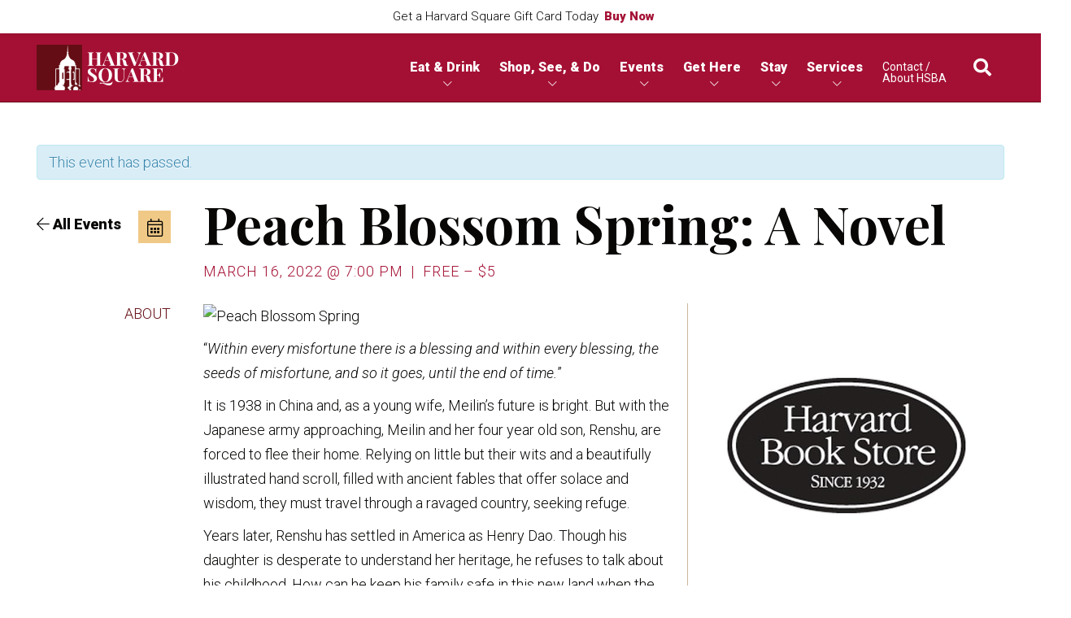

--- FILE ---
content_type: text/html; charset=UTF-8
request_url: https://www.harvardsquare.com/?_dnid=7179&t=340320
body_size: 1041
content:
<!doctype html><html><head><meta http-equiv="Content-Type" content="text/html; charset=UTF-8" /><script type="text/javascript" src="https://www.harvardsquare.com/wp-includes/js/jquery/jquery.js"></script><script type="text/javascript" src="https://www.harvardsquare.com/wp-content/plugins/angwp/assets/dev/js/advertising.js"></script><script type="text/javascript">
					/* <![CDATA[ */
					var _adn_ = {"ajaxurl":"https://www.harvardsquare.com/wp-admin/admin-ajax.php"};
					/* ]]> */
					</script><script type="text/javascript" src="https://www.harvardsquare.com/wp-content/plugins/angwp/assets/dist/angwp.bundle.js"></script><script type="text/javascript" src="https://www.harvardsquare.com/wp-content/plugins/angwp/assets/js/embed/iframeResizer.contentWindow.min.js"></script><link rel="stylesheet" href="https://www.harvardsquare.com/wp-content/plugins/angwp/assets/dist/angwp.bundle.js.css" media="all" /><style type="text/css">body{ margin:0; padding:0;  }</style><title>ADNING - Revolutionary Ad Manager for Wordpress</title></head><body><div class="angwp_7179 _ning_outer ang_zone_7179 _ning_jss_zone _align_center _ning_grid" style="width:inherit;display: table;height:inherit;"><div class="_ning_label _left" style=""></div><div id="_ning_zone_7179_1540326399" class="_ning_zone_inner" style="position:relative;"><div u="slides" style=""><div class="mjs_row justify-content-center"><div class="_ningzone_grid mjs_column mjs_col" style="max-width:100%px;"><div class="slide_1 slide" idle="5000"><div class="angwp_8170 _ning_cont strack_bnr _ning_hidden _align_center" data-size="custom" data-bid="8170" data-aid="7179" data-lid="0" style="max-width:160px; width:100%;height:inherit;"><div class="_ning_inner" style=""><a href="https://www.harvardsquare.com?_dnlink=8170&aid=7179&t=1762882279" class="strack_cli _ning_link" target="_blank">&nbsp;</a><div class="_ning_elmt"><img src="https://live-harvard-square.pantheonsite.io/wp-content/uploads/angwp/items/8170/hotel-veritas.jpeg" /></div></div></div><div class="clear"></div></div></div><div class="_ningzone_grid mjs_column mjs_col" style="max-width:100%px;"><div class="slide_2 slide" idle="5000"><div class="angwp_7415 _ning_cont strack_bnr _ning_hidden _align_center" data-size="custom" data-bid="7415" data-aid="7179" data-lid="1" style="max-width:160px; width:100%;height:inherit;"><div class="_ning_inner" style=""><a href="https://www.harvardsquare.com?_dnlink=7415&aid=7179&t=1762882279" class="strack_cli _ning_link" target="_blank">&nbsp;</a><div class="_ning_elmt"><img src="https://www.harvardsquare.com/wp-content/uploads/angwp/items/7415/CT_Logo_Stacked_CMYK (002).jpg" /></div></div></div><div class="clear"></div></div></div><div class="_ningzone_grid mjs_column mjs_col" style="max-width:100%px;"><div class="slide_3 slide" idle="5000"><div class="angwp_8173 _ning_cont strack_bnr _ning_hidden _align_center" data-size="custom" data-bid="8173" data-aid="7179" data-lid="2" style="max-width:160px; width:100%;height:inherit;"><div class="_ning_inner" style=""><a href="https://www.harvardsquare.com?_dnlink=8173&aid=7179&t=1762882279" class="strack_cli _ning_link" target="_blank">&nbsp;</a><div class="_ning_elmt"><img src="https://www.harvardsquare.com/wp-content/uploads/angwp/items/8173/sheBOSCSGraphite_rgb-293831-Sheraton Graphite RGB Logo-JPG (002).jpg" /></div></div></div><div class="clear"></div></div></div><div class="_ningzone_grid mjs_column mjs_col" style="max-width:100%px;"><div class="slide_4 slide" idle="5000"><div class="angwp_8178 _ning_cont strack_bnr _ning_hidden _align_center" data-size="custom" data-bid="8178" data-aid="7179" data-lid="3" style="max-width:160px; width:100%;height:inherit;"><div class="_ning_inner" style=""><a href="https://www.harvardsquare.com?_dnlink=8178&aid=7179&t=1762882279" class="strack_cli _ning_link" target="_blank">&nbsp;</a><div class="_ning_elmt"><img src="https://live-harvard-square.pantheonsite.io/wp-content/uploads/angwp/items/8178/charles-square-garage-logo.jpg" /></div></div></div><div class="clear"></div></div></div></div></div></div></div><div class="clear"></div>
<!-- Ads on this site are served by Adning v1.6.2 - adning.com -->
<script>jQuery(document).ready(function($){ScaleSlider();function ScaleSlider() {var parentWidth = $('#_ning_zone_7179_1540326399').parent().width();if(parentWidth){if( typeof _ning_slider_7179_1540326399 !== "undefined" ){_ning_slider_7179_1540326399.$ScaleWidth(parentWidth);}}else{window.setTimeout(ScaleSlider, 30);}$("._ning_cont").ningResponsive();}$(window).bind("load", ScaleSlider);$(window).bind("resize", ScaleSlider);$(window).bind("orientationchange", ScaleSlider);});</script><style></style><!-- / Adning. -->

</body></html>

--- FILE ---
content_type: text/html; charset=utf-8
request_url: https://www.google.com/recaptcha/api2/anchor?ar=1&k=6LfV0MsZAAAAAHnBuGCweYDbI2-xzicmM_d2J4qz&co=aHR0cHM6Ly93d3cuaGFydmFyZHNxdWFyZS5jb206NDQz&hl=en&v=naPR4A6FAh-yZLuCX253WaZq&theme=light&size=normal&anchor-ms=20000&execute-ms=15000&cb=2lpc5ia5apuh
body_size: 45668
content:
<!DOCTYPE HTML><html dir="ltr" lang="en"><head><meta http-equiv="Content-Type" content="text/html; charset=UTF-8">
<meta http-equiv="X-UA-Compatible" content="IE=edge">
<title>reCAPTCHA</title>
<style type="text/css">
/* cyrillic-ext */
@font-face {
  font-family: 'Roboto';
  font-style: normal;
  font-weight: 400;
  src: url(//fonts.gstatic.com/s/roboto/v18/KFOmCnqEu92Fr1Mu72xKKTU1Kvnz.woff2) format('woff2');
  unicode-range: U+0460-052F, U+1C80-1C8A, U+20B4, U+2DE0-2DFF, U+A640-A69F, U+FE2E-FE2F;
}
/* cyrillic */
@font-face {
  font-family: 'Roboto';
  font-style: normal;
  font-weight: 400;
  src: url(//fonts.gstatic.com/s/roboto/v18/KFOmCnqEu92Fr1Mu5mxKKTU1Kvnz.woff2) format('woff2');
  unicode-range: U+0301, U+0400-045F, U+0490-0491, U+04B0-04B1, U+2116;
}
/* greek-ext */
@font-face {
  font-family: 'Roboto';
  font-style: normal;
  font-weight: 400;
  src: url(//fonts.gstatic.com/s/roboto/v18/KFOmCnqEu92Fr1Mu7mxKKTU1Kvnz.woff2) format('woff2');
  unicode-range: U+1F00-1FFF;
}
/* greek */
@font-face {
  font-family: 'Roboto';
  font-style: normal;
  font-weight: 400;
  src: url(//fonts.gstatic.com/s/roboto/v18/KFOmCnqEu92Fr1Mu4WxKKTU1Kvnz.woff2) format('woff2');
  unicode-range: U+0370-0377, U+037A-037F, U+0384-038A, U+038C, U+038E-03A1, U+03A3-03FF;
}
/* vietnamese */
@font-face {
  font-family: 'Roboto';
  font-style: normal;
  font-weight: 400;
  src: url(//fonts.gstatic.com/s/roboto/v18/KFOmCnqEu92Fr1Mu7WxKKTU1Kvnz.woff2) format('woff2');
  unicode-range: U+0102-0103, U+0110-0111, U+0128-0129, U+0168-0169, U+01A0-01A1, U+01AF-01B0, U+0300-0301, U+0303-0304, U+0308-0309, U+0323, U+0329, U+1EA0-1EF9, U+20AB;
}
/* latin-ext */
@font-face {
  font-family: 'Roboto';
  font-style: normal;
  font-weight: 400;
  src: url(//fonts.gstatic.com/s/roboto/v18/KFOmCnqEu92Fr1Mu7GxKKTU1Kvnz.woff2) format('woff2');
  unicode-range: U+0100-02BA, U+02BD-02C5, U+02C7-02CC, U+02CE-02D7, U+02DD-02FF, U+0304, U+0308, U+0329, U+1D00-1DBF, U+1E00-1E9F, U+1EF2-1EFF, U+2020, U+20A0-20AB, U+20AD-20C0, U+2113, U+2C60-2C7F, U+A720-A7FF;
}
/* latin */
@font-face {
  font-family: 'Roboto';
  font-style: normal;
  font-weight: 400;
  src: url(//fonts.gstatic.com/s/roboto/v18/KFOmCnqEu92Fr1Mu4mxKKTU1Kg.woff2) format('woff2');
  unicode-range: U+0000-00FF, U+0131, U+0152-0153, U+02BB-02BC, U+02C6, U+02DA, U+02DC, U+0304, U+0308, U+0329, U+2000-206F, U+20AC, U+2122, U+2191, U+2193, U+2212, U+2215, U+FEFF, U+FFFD;
}
/* cyrillic-ext */
@font-face {
  font-family: 'Roboto';
  font-style: normal;
  font-weight: 500;
  src: url(//fonts.gstatic.com/s/roboto/v18/KFOlCnqEu92Fr1MmEU9fCRc4AMP6lbBP.woff2) format('woff2');
  unicode-range: U+0460-052F, U+1C80-1C8A, U+20B4, U+2DE0-2DFF, U+A640-A69F, U+FE2E-FE2F;
}
/* cyrillic */
@font-face {
  font-family: 'Roboto';
  font-style: normal;
  font-weight: 500;
  src: url(//fonts.gstatic.com/s/roboto/v18/KFOlCnqEu92Fr1MmEU9fABc4AMP6lbBP.woff2) format('woff2');
  unicode-range: U+0301, U+0400-045F, U+0490-0491, U+04B0-04B1, U+2116;
}
/* greek-ext */
@font-face {
  font-family: 'Roboto';
  font-style: normal;
  font-weight: 500;
  src: url(//fonts.gstatic.com/s/roboto/v18/KFOlCnqEu92Fr1MmEU9fCBc4AMP6lbBP.woff2) format('woff2');
  unicode-range: U+1F00-1FFF;
}
/* greek */
@font-face {
  font-family: 'Roboto';
  font-style: normal;
  font-weight: 500;
  src: url(//fonts.gstatic.com/s/roboto/v18/KFOlCnqEu92Fr1MmEU9fBxc4AMP6lbBP.woff2) format('woff2');
  unicode-range: U+0370-0377, U+037A-037F, U+0384-038A, U+038C, U+038E-03A1, U+03A3-03FF;
}
/* vietnamese */
@font-face {
  font-family: 'Roboto';
  font-style: normal;
  font-weight: 500;
  src: url(//fonts.gstatic.com/s/roboto/v18/KFOlCnqEu92Fr1MmEU9fCxc4AMP6lbBP.woff2) format('woff2');
  unicode-range: U+0102-0103, U+0110-0111, U+0128-0129, U+0168-0169, U+01A0-01A1, U+01AF-01B0, U+0300-0301, U+0303-0304, U+0308-0309, U+0323, U+0329, U+1EA0-1EF9, U+20AB;
}
/* latin-ext */
@font-face {
  font-family: 'Roboto';
  font-style: normal;
  font-weight: 500;
  src: url(//fonts.gstatic.com/s/roboto/v18/KFOlCnqEu92Fr1MmEU9fChc4AMP6lbBP.woff2) format('woff2');
  unicode-range: U+0100-02BA, U+02BD-02C5, U+02C7-02CC, U+02CE-02D7, U+02DD-02FF, U+0304, U+0308, U+0329, U+1D00-1DBF, U+1E00-1E9F, U+1EF2-1EFF, U+2020, U+20A0-20AB, U+20AD-20C0, U+2113, U+2C60-2C7F, U+A720-A7FF;
}
/* latin */
@font-face {
  font-family: 'Roboto';
  font-style: normal;
  font-weight: 500;
  src: url(//fonts.gstatic.com/s/roboto/v18/KFOlCnqEu92Fr1MmEU9fBBc4AMP6lQ.woff2) format('woff2');
  unicode-range: U+0000-00FF, U+0131, U+0152-0153, U+02BB-02BC, U+02C6, U+02DA, U+02DC, U+0304, U+0308, U+0329, U+2000-206F, U+20AC, U+2122, U+2191, U+2193, U+2212, U+2215, U+FEFF, U+FFFD;
}
/* cyrillic-ext */
@font-face {
  font-family: 'Roboto';
  font-style: normal;
  font-weight: 900;
  src: url(//fonts.gstatic.com/s/roboto/v18/KFOlCnqEu92Fr1MmYUtfCRc4AMP6lbBP.woff2) format('woff2');
  unicode-range: U+0460-052F, U+1C80-1C8A, U+20B4, U+2DE0-2DFF, U+A640-A69F, U+FE2E-FE2F;
}
/* cyrillic */
@font-face {
  font-family: 'Roboto';
  font-style: normal;
  font-weight: 900;
  src: url(//fonts.gstatic.com/s/roboto/v18/KFOlCnqEu92Fr1MmYUtfABc4AMP6lbBP.woff2) format('woff2');
  unicode-range: U+0301, U+0400-045F, U+0490-0491, U+04B0-04B1, U+2116;
}
/* greek-ext */
@font-face {
  font-family: 'Roboto';
  font-style: normal;
  font-weight: 900;
  src: url(//fonts.gstatic.com/s/roboto/v18/KFOlCnqEu92Fr1MmYUtfCBc4AMP6lbBP.woff2) format('woff2');
  unicode-range: U+1F00-1FFF;
}
/* greek */
@font-face {
  font-family: 'Roboto';
  font-style: normal;
  font-weight: 900;
  src: url(//fonts.gstatic.com/s/roboto/v18/KFOlCnqEu92Fr1MmYUtfBxc4AMP6lbBP.woff2) format('woff2');
  unicode-range: U+0370-0377, U+037A-037F, U+0384-038A, U+038C, U+038E-03A1, U+03A3-03FF;
}
/* vietnamese */
@font-face {
  font-family: 'Roboto';
  font-style: normal;
  font-weight: 900;
  src: url(//fonts.gstatic.com/s/roboto/v18/KFOlCnqEu92Fr1MmYUtfCxc4AMP6lbBP.woff2) format('woff2');
  unicode-range: U+0102-0103, U+0110-0111, U+0128-0129, U+0168-0169, U+01A0-01A1, U+01AF-01B0, U+0300-0301, U+0303-0304, U+0308-0309, U+0323, U+0329, U+1EA0-1EF9, U+20AB;
}
/* latin-ext */
@font-face {
  font-family: 'Roboto';
  font-style: normal;
  font-weight: 900;
  src: url(//fonts.gstatic.com/s/roboto/v18/KFOlCnqEu92Fr1MmYUtfChc4AMP6lbBP.woff2) format('woff2');
  unicode-range: U+0100-02BA, U+02BD-02C5, U+02C7-02CC, U+02CE-02D7, U+02DD-02FF, U+0304, U+0308, U+0329, U+1D00-1DBF, U+1E00-1E9F, U+1EF2-1EFF, U+2020, U+20A0-20AB, U+20AD-20C0, U+2113, U+2C60-2C7F, U+A720-A7FF;
}
/* latin */
@font-face {
  font-family: 'Roboto';
  font-style: normal;
  font-weight: 900;
  src: url(//fonts.gstatic.com/s/roboto/v18/KFOlCnqEu92Fr1MmYUtfBBc4AMP6lQ.woff2) format('woff2');
  unicode-range: U+0000-00FF, U+0131, U+0152-0153, U+02BB-02BC, U+02C6, U+02DA, U+02DC, U+0304, U+0308, U+0329, U+2000-206F, U+20AC, U+2122, U+2191, U+2193, U+2212, U+2215, U+FEFF, U+FFFD;
}

</style>
<link rel="stylesheet" type="text/css" href="https://www.gstatic.com/recaptcha/releases/naPR4A6FAh-yZLuCX253WaZq/styles__ltr.css">
<script nonce="vMFDCEzyVWzOSm5MxEB-pQ" type="text/javascript">window['__recaptcha_api'] = 'https://www.google.com/recaptcha/api2/';</script>
<script type="text/javascript" src="https://www.gstatic.com/recaptcha/releases/naPR4A6FAh-yZLuCX253WaZq/recaptcha__en.js" nonce="vMFDCEzyVWzOSm5MxEB-pQ">
      
    </script></head>
<body><div id="rc-anchor-alert" class="rc-anchor-alert"></div>
<input type="hidden" id="recaptcha-token" value="[base64]">
<script type="text/javascript" nonce="vMFDCEzyVWzOSm5MxEB-pQ">
      recaptcha.anchor.Main.init("[\x22ainput\x22,[\x22bgdata\x22,\x22\x22,\[base64]/[base64]/[base64]/[base64]/[base64]/[base64]/[base64]/Mzk3OjU0KSksNTQpLFUuaiksVS5vKS5wdXNoKFtlbSxuLFY/[base64]/[base64]/[base64]/[base64]\x22,\[base64]\x22,\x22GjvCnRFtIMO2wr08AMOGwqszNcKKw4Fqwp5JHMOAwq7DocKNchMzw7TDgsKbHznDpFvCuMOAMTvDmjx1I2h9w5/[base64]/w6vCuWbCokzDmMOsw7EYccKRWsKmAEjClDU7w5HCm8OcwpRjw6vDmMK6woDDvm06NcOAwrbChcKow51QW8O4U0PCssO+IyjDr8KWf8KHY0dwfn1Aw54EY3pUcsOJfsK/w4PCrsKVw5YDT8KLQcKxKSJfJ8KMw4zDuX/DgUHCvk7CrmpgIcKwZsOew6RJw40pwr9RICnCpMKwaQfDpcK6asKuw6Zfw7htNsK0w4HCvsOywozDigHDvMKcw5LCscK5cn/CuEUNasODwrPDoMKvwpBMIxg3HgzCqSltwrfCk0wYw7nCqsOhw7bClsOYwqPDkWPDrsO2w4/[base64]/Cs8KLJMOrOFDDoMK2w6V2KMKzw7RmwqfDlGxpw5vCg2bDhnzCp8KYw5fCqhJ4BMO+w5AUexbCicKuB0krw5MeOcOBUTNZXMOkwo1nWsK3w4/DsUHCscKuwrkQw712BsOew5AsSkkmUzxfw5QyQxnDjHANw7zDoMKHW2IxYsK7PcK+Gi5/[base64]/DuDfDhiPCrsOlwph1w6Acw53ChGjCqcKsUsKDw5EwTG1Aw5w/[base64]/Ck8O9w77DuMOiw7lcw7/Dt8KawqpTw6nDvcOlwqjCqsOsRSUBw6rCpcOTw6jDvwU/NDdew5/DmsOPAWjDpHXDlcOecFPCvcO2c8KewoDDl8Oxw7vCk8KRwrVYwokVwp9ow7TDjk3Cu0XDhE/DnsKUw7DDoihewoZmTMKiN8KyBMKpwqvCr8KRQcKIwrFZHlhBCsKuGsOdw7QrwpZmS8Klwr0lXgF0w6hZYMK2wrltw5PDgVBhPw7Dt8O/[base64]/CplMFw6XCsMKXw7TDgMODwrPChlrDgSlEw6LCmC7CvsKoGkEDw7HDgMKGIWTClcK9w5USGU7CvV/ClMO7w7HCpU4hw7DCvxDCnMKyw6Aowq1Ew6nDuktdK8KHwq3CjDsjGcKcbcKRKE3DncOoQG/Cv8Kdw61owo8SF0LCn8OPw7cyUMK/wq47QMOCSsOtOsOjIykBwo8bwp4Zw7bDiGTDr0/CvcOPwqbCoMK/KMK5w47CuQvDtcOnUcOBWkg7Cn4BO8KAwqDCtAIHwqDCmVbCtznCtAV/wrHDmcKcw61oC3Uhw4jCtXLDkMOJDFsyw41uMMKGw58Ywp9jw77DukPDklByw5o8wqU1w6HDgsKMwonDqMKdw6YFBMKKw7PDnwLCmcOER23Do1HCmMOtAzPCt8KMTELCr8O9wrs2DAk4wqHDhH8da8OBb8Oawr/CmzXCv8KoecOHwrXDpiVSKyvCtSnDiMKLwpNcwo7Ct8OGwpfDmQHDtcKuw7DCnBIEwoPCtCfDnMKhOyUrHiDDqcOaUDfDkMKmwp0Ww6XCu2ggw5Z6w4jCgi/Cl8Ocw5rCgMOgMsOrH8ODBMOSK8Kbw61qZMOaw6zDoEd+f8OIFcKDTsOwG8OmKz7CjsKFwpQfWDXCry7DucOew6XCrRU1w7tPwrvDjDDCkVhzwp7DmcK8w5/Dsnpiw5RvGsKeMcOlwqV3ecK6CW83w77CkATDucKkwocWPMKOGwkCwr42wooFLSzDngY6w6oVw6Flw7fCjV/CiHBcw5fDpAsGBGnCr1thwqvDgmrDm3LCscKnZTUwwpHCsF3DhBHDkMO3w67Dl8KDwqlrw51GC2LCvEhLw4PCiMKCIcKlwqnCmsKHwrkzAcOAQcO6wqlew7YqVBx0GBnDicOkw6HDvR3CiWPDuFPDsloiQ1ksaQfDrMO7a0MDw7TCoMK/w6RkJcOtwox2SSTCkV0Hw7/CpcOlw5nDiXwHTDHCgEp6wrMLP8OpwrfCtgHDtsO/w4QDwrkyw6FIw5IbwpDDt8O+w7vCgsOFLMK7w5J5w4nCtisff8OgIMK2w7/[base64]/DhCXCp8ODThpLwrVjdUjCtsK5cMK/w6tGwohLw7HDj8OAw45gwqTDuMOyw63CgBBIY1bDnsKnwqXDihdQw5x4wqfDiUZ5wrXCmlfDqsKiwrInw6nDscO0w6YiI8OfO8O5w5PDhMO3woE2ZkBlwotow7nCm3nCry5VHiIoES/[base64]/CtsOPwpnDhMKowojDkXELwrfCjWnCt8KnwogaHzLDnsOcwpvCpsKkwrsawrjDqg4gCmfDmRPDulAnZGHDoycywpfCjiQxNcOgL3waeMKkworDssOrwrHDmlE/HMK0G8KpYMKHw5EBcsKVLsK6w7nDsH7ChMODwqhXwpnCqScsCHvCusOnwod0Hmwhw5RMw6AkSMKPw7/Cnn03w6cTPirDlsKnw6hDw7/Ds8KeXcKNbgRmKAFQXsKFwoHCpMK4BQA/w4QDwo3Cs8O3w7chwq3DlAIgw4rCkjnCqGPCjMKIwrwhwpTCjsOFwpECw7jDkcOGw5PDhsO3TMOzJmTDtRcgwoHChsKYw5VIwrnDncKhw4I3BRvDoMOpw4g/[base64]/CtMOXwqbDvznDnWTCqMO2LsKDw78hQzhUwqo2UAA0w6nDgsK3w4rDjcObwobDh8Kmw7xJbMOPw63CscOXw4gbXCvDm1g2KV05wp05w71awqXCr2DCpkAXK1PDicODbArClC3DmMOtGDXChsOBw5vCncKNfRpeGCEvHsKjwpE/FCzDnl9Zw6LDrnx+wpMBwpvDqMO6D8Ofw6HDpMK2HlXCgcOnQ8Kyw6V4wrTDtcOSDjbDmVVEw6bDrksHUsKgS0Zmw4/CqcOzw4zDvsKDLlHCrBELKsOtD8KbZsO2w4x/Ix3Cp8OUwr7Dg8O4wpzCmcKtwrACVsKAwrDDmsOoXiPCpMKXUcOtw7FlwrXCl8Kgwod7OcOeQ8KHwoBTwpPChMKkOUvDksKAwqXDqFcpwpo6XsK6wqBkbHXDncKcF0hbw5LCt3NIwo/DkGDCuRfDtBzCkGNawqDDosOGwr/DsMODwq82ecKzf8KIXMOCSGXDqsOkCyB2w5fDg3xaw7kWCwlfJhcGwqHCqsOMwrPCp8KzwpAIwoYlTToZwr5KTQ3Cm8O4w5rDrsKqw5nDl1rDqVlwwoLCu8OcIsKVVyDDtEfDnG/CjsKRfi0uYUDChnnDjsKlwplLUSpUw77DhzYwMEDCoVPDsCIlVTDCp8KOccOpFRZRwoA2J8K8w4BpSWRsH8Oyw5PCpMKWEStTw6XDosKMNUhPecOtF8OXUx/CiGUCwpPDlMKjwrsjO0zDosKSIcKQMVHCvQ3DmsK8STpAI0HCpMKgwol3wrEyaMOQT8OUwp/DgcO+XhwUwo57fMKRD8KNw6PCjlhqCcKgwqFzEiwRKsO6wp3Dn0/CiMKVw7rDpsKDwqzCk8KGL8Kzfx85RErDtsKdw58FbcOuw7bCrU3CnMOBwoHCoMKrw6jCssKTw6LCq8K5wqFIw4hFwpnCucKtXSfDnMK2NxRTw7MUKxNOw5jDrwjDiVHDjcOWwpQAVGDDrCRgwofDrwHDmMKfNMKYYMOwJBzCrcKfDETDpV5oa8K/bMKmw58vw4kcKxVZw4x+w60eEMOYM8K5w5RdLsOJwpjCvcO4HRgAw7trw7XDpnd3w4nDqMO0HSrDpcKbw4AnJsO4HcK8wqvDqcOMGMOuZXJXwrIUH8ODYsKaw7/DmRhBwqltBxppwrzDscK7P8O8w5gkwoLDq8OvwqPCqzt6H8K/RsKveyfCvX7CuMOmw73Dk8KZwqDCi8ODJCkfwpFfd3doTMO/aQTCpsO6VsKOFsKFw6fDt2/DhAYBwrV0w59EwrHDt2NKJsOQwrXClnBHw7tAM8KIwqvCrsOAwrUKI8O8K11Lwp/[base64]/DgcONwpPDpsOzTsKGwrzDmcKcw4vDskQZw6ANw5MwIUwdISZtwpDClnXCvH3DmSnCuRzCsnzDkDbCrsO1w7IaclDCn18+DsKnwrVEwr/Dp8KRw6Enw6E6esOJe8Kow6dfQMKDw6fDpMKzw5I4w79/w4o5wr5hLMOtwoBkNy7DqXs2w4rCriDCrMOrwocWSkPCvhpHwr1owp8APMOCasK6w7Iuw7ZhwqwJwqpzIm7DqgbDmATCpmQnw63DlsKLW8OUw73DssKQw7jDksKMwoPDp8Kcw6LDtMOgPVFKeWYuwr/[base64]/Du8Ovw5XDj8OcwprDhMKMO8KYScKwSTllccOENcKHUcKDw7o1wot6QicgK8Kbw49sLcOpw6LDncOVw7UcJCbCucOOUsOMwqHDsFTDqxoGwrcQwqN2wqgZAsOYZcKaw5s9TE/DmWzCqVrCncO+WxVLZRYbw5HDgUJEL8Kvwrh0woMcwpzCjwXCsMOBcsKqGsK7esOUw5YBwrgcLG5FGWxAwrQbw5Aew5k5RhLDrcKiYcOFw69dwpTCn8KCw6zCtjx3wo/[base64]/CmQZrYUYbw5vDssOMSi/CocK5ImLDq8K8UyvDsCTDuU3Dmy7CssO1w4ENw67CgwR2LWbDg8ObXMO7wr9IRF7CisK/Hz82wqkfDDk0Gnsww7/DuMOIw4x9wq7Ct8OoM8OjCMKEBiPCgMKxD8OPO8O4w5dtRyTCssOGP8OWOMKFw7ZOLRVywp7DmmwGDMO8wqDDjMKFwr59w4XCojJsLSZNIMKIc8KFw7o9wrpdRMKwQHlxwqvCkkzCrFPCjsKhw7XCscKowpgfw7RHDsOlw6rDk8KjRUnCiDFEwo/DkkhSw5kpU8KwesKPNSEvwotoOMOGwpLCssKtH8OnPMKDwo1pcwPCusK6OMOBdMKzPTICw5pCwqQ3U8ORwr7CgMOcw7thAsKXRjQlw69Iw5LCrHTCr8KFw6Itw6DDosKtIcOhGsK2YSdowoxtJwPDk8KRIklUw7bCocKSY8OzLBnCskTCvnknY8K3CsOJcMOnTcO/DcOKI8KAw6nClB/Dhk7DmsOITRvConHCl8KfU8KEwp/DmMO/w5VAw6HDvmUyQSrDqcKgw5vDkSzDkcKzwpEED8OhDMOPU8KHw79Lw4jDiHPDhmvCsG7DoV/[base64]/[base64]/Cl8OwwqIMAMKcfnNTXcKQwoY2w6bCpMKKBcK3TkliwqXCr13DmHgdBhnDosOtwr5hw7ZSwpDCnlXCpMO8R8OuwowhEMOTXsKzw5jDnUAlJsOzQVvDoCHDlDM4bMOmw6jDlEcEc8KSwoNPMcOQaA/CpcKoEMKCYsOETA3CjsO5F8OiODkgZGjDkMK8MsKZwo9VKnQsw6FdRMKBw4PDmMO1csKpwqpdLX/Dkk/ChX8OL8K4BcKNw5fDiAfCs8KEHcO8XmDDucOzFkVQSBrCgzHCuMOFw4fDihDDtmxgw7J0Uz8jMQNbZ8KZw7LDiUrCsyvDv8KCw6o3wotHwpEfbcKBRMOAw55LPBcoew/DmlMYYMOXwqlrwojCrsOresK3woLDicOXwpXDj8OtJMOfw7dgWsKbw57CvMOQwpvCqcOvw6kSVMKZaMONw5vDksKWw5dBwrfDr8ObSjIAJAN+w4peSjg5w68Bw7sgW3HClsKlw5Qxw5JTGGPDgcOwdlPCpjY6w6/Ct8K9bXLDu2Ahw7LDosK/wp7Cj8KHwp0Vw58NH0oQdcO3w4XDuVDCv3dRUQPDosOzcsOywojDiMKyw4TCgMKYw4TCsSVbwo12KcKsVsO0w7jCgXw5w7E/[base64]/CpgcpCSR5w5rDrMOaNMOfw61jw7N4woY/wpbCjVJkehZZF2hyInTDusO0QXckG37DmmrDiDfDiMO7PX1+Z30tdMOEwofDpHQOIwYwwpHCuMO4PcKqw6VVQ8K4JEQLZGLCjMK+VwbCrWhPccKKw4HCmsKUPMKILMONDy/CscODwpnDtxjDrkhIZsKBwpnDlMO/w797w4YsworCmH/Ciy5/AcKRwqLDiMKldUt8d8Kvw4VQwqvDtGbCvsKpUl8Iw78UwoxIS8KtdxktScOkdsObw5XChzNXwrV8woHDkWI/[base64]/woTCvQvDnw4nbsKowowZNnsoPMKMVMOMwqfDhMKEw6/DisKsw6pmwrXDtMO5PMOpVsOAKDLCnMOywq9kwpELw5Q/eQTCsRHChCIyEcKdGWrDqMKAKcK/YmXCgMOfPsOqQB7DjsOjfFHDthvCrcOpT8KXZynDksK7OWs+Ty5PXMO2Yj42w6oPaMO4w6dWw4rCrX4JwrXCjcKzw5vDjMK0JMKOagoDO1AFTTzDusODClhKKsKWdVbCgMKjw7rDojUIwrzCnMOsanIZwqIYbsKhWcK2HTXCo8OEw70RNlvCmsO5aMK1wo41wr/CgkrCiAHDtF5KwqAiw7/DksOMwo5JNWvDtcKfwqzDoA5lw5fDosKRA8Kjw7XDpAnDvMOQwpHCssKYwqHDjMOawq7Cl1TDk8OSw5BgegxAwrjCpsO5w6vDmRAIYhXDuGNSHsOiHcK/[base64]/DpX/Cp8Kvwo4EAHbCucOkC8KtejJ/w49Mwr/ClMKbwoXCv8Kww6cMWcOHw6VSRsOVI1BPXmrCp1nCoRbDjMKlwovChcKxw57CiyxNOsO9GgHDhcKow6BHfXXDlgbDulPDpcKkw5nDgcObw4tJbGHCiTfCgmJpE8KfwqDDtAHCkGPCvUF3GcOywpYtKCgkGsKawrwYw4HCgMOPw6NwwpTDkAUZwr/CvjzCn8Khwrt0aVDCuwzDn3jCtyXDpcOkw4BKwprCjnJXJcKWSAvDoTtzOQTCkyDDs8O3wrrCvsOlwo7CvznCsFhPesOEwojDkcOTVMKZw7xkwpfDhsKdwqV1wo8Rwq58J8O/w7Vla8OGwqM4woV1Q8KPw5B1w6rDun5zwqbDu8KGXXTClzpMEzbCnsO1f8Oxw4bCvcOawq0UATXDlMOWw57CscKIYsKiHmrCnltww4s8w7/CssKXwojCmsKJSMK6w6B6wognwobDvMKAZVlPHEZHwoRewpwcwqPCjcKSw4rDkybDj2rCqcK5MwDCmcKgdMONdsK0U8KQXAnDhcOfwpITwpLCqm9JPXjCgMKAw5pwW8K7SBbCvhjCsCI0wrF4ZBZhwowqScOKElTCoC3CssO4wqhWwpUhw5/CqnfDssKMwrhLwql1wqp3w7o/[base64]/DuMOTw4XDoT7Chj7DvU/CucOwGwkqQ8KNTnwxwpIZwrbCpMOjPMKuK8KrIjkOwqjCo24bPcKPw7jCtMKsAMKsw73DhsO/fHU4BsOWQsOcwrDCti7Dj8K1aTXCs8OkUn3DiMOcFRU7wp1LwokLwrTCtHXDmMOQw5ACeMOmMcO9NMKJZcOJdMKHfsOkLMOvwptawpFlwrgkw5AHXsKzRxrCuMKMVQAAbydwHMOha8KFD8KPwrYXW3TCpSvCrVbDl8O4w5NXeQ/CtsKLwqTCpcOywrnCmMO/w4BXdcKzPhIIwrjDkcOCWhDCvH1gc8K0DTrDucOVwqY/EMKpwol2w53DvMOZORIUw6zCncO6GG4dw7zDsijDsh7DocOxAsOLFwkXwoLDowLDgGXDmAhWwrBKMsKIw6/DuA5Awq1vwrooQsOWwpUvHgfDsz7DlMOkw45ZNMKbw6hDw6Vtwrhiw6xfwrQ4w57CtsKICkPCjFhSw54NwpLCu3fDqFRNw51FwpF6w7YdwrHDoCMoSsK4R8O5w57CpsOswrY9wqbDp8K1w5fDvnkwwrwtw6/CsRjCkVnDt3XDtlPCtsOqw5HDv8OdVn1Aw61/wqnDm1HCgMK+wq7DoRxbIwLCu8ONbkguVcKvXgI3wqbDqyDCksKJDWrCocO+M8O2w6nCksKlw6fDicKlwqvCpmFuwpx4BsKGw44nwrdDw4bCngnDlcOCVgzCt8OpWy/DgMOsUWV+EsO8U8K3woPCjMOAw7HCn24wNHTDv8O8w6B/wr/[base64]/[base64]/Cvyo1M8KdHMK0w5PCm8OvZCVlw4fDjyHDtw7CpQx8HEsJOCPDq8OYMwsLwq3Cjk3ClmbCqcK+wp/[base64]/w6rCoi3Ds8KXCwTDqEh0wrDCrMK/[base64]/[base64]/wrE5w5fCgwUxTFFABWLCosK9YsKdVF0Mw5lCaMOPwoQKUcKpwp4Vw5/Dgz0sesKAGFBlIMOeRGnCjGrCncOgNQfDjh15wpN2QW86w6PCmlLCtEpeTFVCw73DgC4YwrNmw5Bww4t8Z8Kaw4bDrWbDnMKKw5jDs8OHw4FOLMO/wp8tw7IAwqIaOcO4J8O1wqbDs8Opw6/DiUzCm8O4wpnDicOtw6V4ZG0HwqzCpErDhcOcQXt8bMOWYRJGw4rDgcOyw5LDqDAHwq4Gw5x9woDDvcKgBUYKw53DksOpRsOcw4lzfC7Cp8OfSi8Cw6djQMKuwqXCmzrCl2nCmMOHERLCsMO+w7PDo8ONaXDCmcOBw5EeOEnCicK4w4pTwpTCl3diT37CgCfCsMOKKR/CiMKecFR7J8OXG8KHI8Kew5UHw7XDhBN0KMKoBsOzB8ObQcOmR2XCh0vCoVDDvsKAJsOxGMK0w7Q/KsK0b8KzwpgEwpgeI3UIfMOnbDbCl8Kcwr/Dp8Kcw4LCv8OrfcKgMcOOfMOhYcOJwpJ0wr7CmiTCnnlrfV/CtsKNfW/CtihUZmrCkWQZw49PE8KhcBfDvRNkwr4hwqPCuwXDksK7w7d7w5EWw5AYSWrDssOJwrN6W0F+w4DCryzCvsOQL8OpTMOGwp3CiUwgGgxULjfClWjDpSbDtGrDmWwufSIsa8KbJzfCmSfCo3XDuMKJw7fDtcO7NsKHw6UOIMOoNcOYwo/CokvCkDRrMsKbwpwwICZqWj9RHMOBeTfDosKUw5Jhw6pYwrtGew7DhT/CrMK9w5LCsFMpw4/CkVdNw4PDkCnDvw4jbj7DkMKKw7XCjsK0wqYhw6LDlxLCj8OBw4/[base64]/DpMO4AVF1w4vDl8O7wpDDlsKow7hEw7rCjcONw6zDnMOtIEtbw5p3LMOlw5DDsg7DjsOww5IGw55hIsOcD8KDaWzDosKRwoLDhkovTQ5hw4UIXcKfw4TCisOAfVFZw4B0MsO/UBjDp8KgwqUyFsObKQbDlcKKFsOHIl8QEsK4V3xEIzMgw5DCtsOFNsOIwqBVZBvDu2TCmsKmbj0QwpxmXMO7Kh3DkMKwVBFew7XDmsK5DkxoccKTwrxRKytQAMKYTgjCpBHDvDVhV2TDrT1mw6x/wqZ9BAwLV3fDp8Ogw69rZsOiACp/N8KbVUltwoAnwr/DoGRFWkLDgi3DosKaeMKKwoTCq2ZENsOBwox+W8KvIQLDtVgcOGgiAEfCnsKYw6jDn8Odw4nDvMORQcKyZGYjw6PCtW1DwrEwYcKxOFbDmMKbw4zCnMO+w4PCr8OsAsKoXMOVw4rCqHTCucOcw40Pf3Bsw53DhsKRWsKKM8OLTsOswoVgFR0SaQAYEELDlyfDvX/CosKtwrDCj3PDvMOWWcKKecOoNxlYwq8KOQwnwqgIw67CvcK8wrsuembDhMO0wpPCpETDqsK0w75OaMONwppuH8OJXj/CowBpwq1nFlnDtjrCpz3CscO3b8KOC2jDusOjwpnDuHNyw4DCu8OZwp7CtsOZWMOzKU52GsKkw7xgXTjCokDCsFzDq8OXAlMiwo9DegQ5WsKnwo3Cu8ODZVfCly8uSH0lOmXDkAsjGgPDnE7DnhV/[base64]/[base64]/w6FNwq/DqcOfwqcDRcKPwpDCgQfCuR/[base64]/w4QtSMKIw4o5wq48w7nCmGvCnG1fwpTDj8Onw4BLw7FZA8OPXsO8w4/DpBTCp3bCh3vChcKUXsOzL8KhGcKoPMOsw7VNw7HChcKVw63CvcO2w7TDnMO3RgYFw6hjccOaDBHDu8K1RXnDvmF5dMKiEcKSWMKMw69fw4wpw6pfw7BrNVEqdS/DsF8WwpnDqcKOIC/[base64]/w4duw6DDimglwqgmTcKeDsOtwqbDqFdjTsKKY8ObwrZkwplmw4QzwrzDhnghwrBjEmNAJcOIX8Ocwo/Dh0MJVMOuaHFaCltSHTEEw6HCqMKbw6lUw6VpTi4dZcK4w7Vnw59bwpjCtSlGw63CpU0twr3CkBA7WAQya1lHRGMVw6Y3cMOsSsKRT03DgHXCqcOXw4JSSW7DqnpWw6zCrMOJwr/CqMK8w6HDlsOCw5Y2w73CvC3CmsKpTsKYwppsw40Dw5RRB8O6REHDoTd7w4PCssO9TFzCv0VJwr8XOsOIw6rDmUXCpMKDaAzDu8K7XXXDh8OuISnCvjzDqWg9bcKUw5IRw6/Djw7Dt8K7wrvDn8KJa8OCwpZ7woDDt8KXwqlZw6LDtcKmacObw7gXYsOgWCJJw6HDiMKjwr9wC2fDvB3CrwYJJwNew7TDhsOSwqPCs8OvXsKTw5PCiVcCacO/wrEgwrvDncKWLgjDvcKsw4rCgnYfw4vCqRZXwrsWesKUw7YDWcOYcMKiMsKNB8OLw4DDuxbCsMOoDXEQMljDu8OCScKsLXo/SxUNw5Z3wq9ua8OIw6Q9a0liHcOWacO6w5jDiAzCsMO5wpXCu1jDuxrDgsK/KcOswqRjC8KEecKWaRXDl8Oswo7Do0t3wojDosKgex7Dl8K4wqjCnynDu8KEPHMuw6dxI8Obwq1kw5XDsBLCmDJOV8OZw5l+A8KbPFPCpgkQw7HDvMOxfsKGwovDiwnDpMO9RmnClAXDlsORKcOsZMK/[base64]/DhU3ClzoHXRAnw7HDsMKMEsKZw5dMNcKNwo95WzjClFbCvkRMwpRHw7HDsz3CuMKyw7/Dul7Cuw7ClxUHBMOPSMK/woUKE27CrsK+HcOfwpXCijVzw5bDhsKUVxNWwqJ7ScKIw5dww5DDmibCpH/DiXLCnhwZw4QcJzHCpTfDs8KKw5wXf23Du8OjShAiw6LDkMOXw7jCrQ9LU8OZwppNwqJAJsKXMcKITMKJwp5OacOuP8KEdcOWwrjDkMKPHh0hdB5XcSAhwpQ7wqnDsMKJOMOqUw/Cm8KMeUcWYMOzPMKOw7fCiMKSRx5cw53DrTzDiUrDv8OTwrzDikZcw5UVcCPDhWHDnMOTwoV3NCR8JR/DnQTCiC3CvcKob8KGwpHCiRECwp/[base64]/CmQnDu8OFTltAW210B0jDsRV8W1MAw7PDkMKCBsK+BRYaw4jDl2TDnwnCpsOjw5jCqBMxNsKwwrYIdsKiQAjCnmnCoMKcw7t2wrHDt1LCp8KvW0slw5bDrsOdTMOXMsOhwprDrm3CuVglSR/CpMOowqbCocKzEm7Dp8OiwpTCtXd/R2jCg8OFMMKWGETDvcO/A8OJNn/DisOmDcKQUTvDi8K5OcOaw7Mgw5F1wrnCs8OfQ8K7w5ADw6JVcETCrcOBM8KwwpTCtMKFwosnwp3DksO5VWRKwpXDucODw5x2w7nDl8KFw70zwrbDqGTDjHFLHDlNwowrwrXCkCjCsRTCtT0Sa1Z7e8OqA8KhwpjDlBvDqSvCosOJZg8uXsOWfisVwpUyd3cHwqN/wrHDusKdw7vDjcKGDipxwo7ClcOBwr08OsKROQzCmcKjw5YCwoAYTj7Dl8OcChRhBx3Dni7CnSYQw5YewoUAPMOJwoN+XMO2w5YHQ8Oiw4sLBl8zHzdRwpbCsQ0Xc1DCikMKBcK4ey8vBElSeApgOcOww6jCpMKFw7Bpw5oEcMOnHsOXwrhXwoLDhMO/OC8uCyHDkMOFw4VSaMOcwqnCjXFfw57CpDfCo8KBM8Kmw7JJAUsqCCUZwptYXCLCisKXO8OGe8KfLMKIw6/Dg8OgWAZMRD3CnsKRbXnCvCLDsQpEwqVOKMOKw4ZAw4zCvwl3w7vDicOdwopgIMOOwqLCrFDDv8KGw4FPCBkUwr7CicO9wpXCnxASej48NnTCt8KWwqvDuMO8wphxw7sSw4fClsOpwqVYT2/CuGDCvEBSUknDmcKnJsKQO2Jrw7PDrmQyWATCicK4wpM2SsOudyR9JQJkw7Z4woLCj8OPw63DpjA/w5DCtsOmw5fCrRV2e3JPwo/DsDJfwqwmD8K/[base64]/L8KBC8OLWADCqQzCssKmZ0DDi8KMGsK+P0bCkcO0KiRsw7HCj8OAecOaPGHDpSrDksKvw4nDq307IFADwotfwpckw4/DoFDDo8KUw6zDmTwALAE7wogcBCNkfQrCssO+GsKNN2lDHgTDjMKhfH/Dk8KQM2LCtcOCAcOZwpQkwrQmXAXCkcKfwobCucOCw4XDvMOuw7DCsMKPwoTChsOmU8OGcSTCnmLDhcO0ZMK/[base64]/DjFduX0k8QMKhc8O2WCrCglnClnQZBjdOw5jDkX5HacKgUsK2ajjCklhVbMOOw6UbT8O6wph/WsK0w7TCvUElZ3tPNDQFPMKiw6TDvcKVHsOvw7ZIw57ChwfCoi9Pw7/CpWDCuMK0wq0xwo/ChWDCmE9Nwqcbwq7DnBMwwoYLw6fCmXPCkTFOCUoJUQBVwq7CjcOfKsKKISc1OcKkwrHCvsKQwrDCqcO/wrRyEx3DuWIcw7QiGsOJwqHDrRHDiMKDw6RTw5fCtcKGJQfClcKDwrLDhUE8OlPCpsOZwrlRV2tlasOywpXDjcOLTVhuwrnCocOPwrvCrsOwwr1sDcKuRsKtw4Y4w7/[base64]/XwPDv0YrwrvDq8Kzw6ICNCDDkmUkwo5ew7zCuiFOccOHcztRwoVhL8Obw6wQwonCrFE4wrTDr8OvEDzDkTzDkmJIwo4dAsKqw4wAwoXCkcKpw5TCqhAYYcKSfcOpLm/CvifDuMKtwoxZXsKsw5M2FsOWw5F6w7tRfMONPGnDv1LCq8OmHDYMw74cMgLCuSdLwqzCncO0Q8K4X8OQBsKsw7TCu8O1woZjw5F5YTjDvkMlSktqwqBCWcKTw5gDw7bDjUIAL8ObYgdvYcKCwpfDoBkXwptxfg/CsgvCmArCjE3DssKIKsK8woI+DRJCw7JYw4ZUwrR/ZHzCgsOEHSTCjDhaJcOMw77DoCQGTVvDoHvCocKuwpN8wpE8c2llfcKgw4Zpw5lXwp5SZwBGSMOBwoISw6TDsMOzcsOSQ3AkbcOWG05oNh/CksOKF8OoQsOPH8K9wr/CpcOSw7ZFw6Ynw5PDlUhZdx1lwpzClsO8wrJsw591cH0mw4zDrFzDssOiR2HCgcO0wrLDpC7CqU3Cg8KPN8OOZMOXWsK3wplJw5BnJUDCicO9WcOyETNfS8KaB8Kgw6LCpMKxwodAf1LCs8OJwqowUsKUw6HDlQ/Dn1VZwpouw5Y9wonCilVaw5vDvG7Dv8OzRU8sC2sBw6nDnkorw4wfNiQsfyVRwpxew73CrC/DpifClQhEw7wvwr0Iw6xVHMKhLELDk2fDlcKowqNOFEgowr7CoCwYfsOocsKUIcOfP2YCf8K8Yxd+wqQ1wotoV8KUwpvDlMKEW8Odw5/DuWhaE0nCg1TDmMKhKGHDqMOYfi1RJcOgwqcsPkjDtHDClRrDh8K4In3CrMOQwoRhLhgGEnbDugXDk8ORKjQNw5wWJW3DicK9w5VRw7sJZcKJw7dcwpHChcOKw78MP3xyTTLDtsKkCx/[base64]/C8KeQMKmw4cMw6nDuMOTw4NMPncyIFdSI8OKacK7VMOJBBPDv3zDl3/Ck1cNDhUHw6x2HiDCsXAzLsKFwq8QaMKxwpVpwpdrw5PCgsOpw6HDuxjCjRDCgRoowrFrwr/CvcKzw6bDoyRawoHCrVPDpsKNw4wZwrXCmW7CqU1oKEtZIyvCvMO2wq9xwp3DizzDpcOJwoJew6vDucKMJ8KzLsO6CxTCkC4+w4PDtcO+wpHDqcOdMMOVOAwzwqdnG27DhcODw616wobDqEzDv2XCocO8ZMOLw7Mqw750RmvChkDDhwlmNTbDrn/CvMKyPzHDn3Znw4LCgcOvwr7Cni9Fw5hKEm3CuCgIw5DDu8KUIMKyZwsLK3/CoR3DpMOvwobDpcOJwpPCp8OiwpU+wrHDocOPZhsgwrxIwqTCpVjDlcO6w65Se8Osw6MYAcK0w4N8w7cIZHXDocKMRMOEE8OTwp/Dl8OMwrg0XlEuw6LDjE9rbifCpMOHICFEwrTDmsKawodGU8OvHTteHsKcAMOMwoLCjcKwMMKJwoHDr8OvZMK+P8Oga3BZw7ccWGMZacOdfFFTcV/DqMKHw5FXbnF1OcOww6PCgShdHR9eDMKFw5/[base64]/[base64]/DnsKUUsOrXWRDPWvDrsK+w7plw7o/[base64]/Dp8O3XHbDgsKMYTFuAsKrwrHDlRwCQFInc8KNRcKYY3nChFzCm8OWWw3DhcK0P8OeU8KNwrBIF8OhIsOhKSBSP8K9wqxWYm7Do8OhfsOXBMKmVETDhcKSw7TDscOdPlvDjTBRw6oNw7LCm8Kow7tOwoBnw5bCiMOmwpkHw7sHw6QVw6nCmcKkw4/DhwDCr8OpPDHDjk/CuAbDjiLCk8OcNMO+GcOow4rCgsODPCvCgsK7w40/[base64]/CuCU1H3MvLMKIwqdlw716woNpwobCoMOePMKkK8OdUFJ1U3MYwr1rKsK3FcO/U8OCw7l6w7YGw4jCnz59QcO4w4XDpsOmwrkEwqrDpk/DscOeS8K1HwEFXFnDrsOJw7rDnsKDwqLChivChGgDwqEwYcKSwozDtSrCjMKZRMKteBrCkMOvUm0lwrbDtsKcUhDDgxE5wojDnlckcihTMXtLwplLbjYCw5fCnRlObz3DglTCtMO2wrttw63CkMOiGcOFw4Y/[base64]/MldeE8OOG8KIE3TCuibDl8Kjw7clwo9/wr/Dm0sgXXrCr8KrwpfDjsK/w7jDsgUxFF45w4spw4zCuntwEVfCrmbDsMOEw4jCjRLCjsOrVELDjcK+HzfDlsO3w5U3d8OQw6vCvnvDscOiEMKBdMOKwqvDuXLCiMOcG8O5wq/DkA1VwpNNesOKw4jDhwB9w4EdwqrCuxnDjHk0wp3CgHnDt10KHMKdYhXCtHtiGcK+EW4+GcKAE8ODcQfCkFrDisOdQB9Xw7lGwo8GO8K+w7XChMKvTDvCoMOZw7NTwrUMw51aXy3DtsKkwqxFw6TDmRvCuWDCtMOTGsK1ajxMX2IXw5rCoCETw5/DmsKywqjDkWFVI0HCk8ODJcK5w6VbeXhab8K+FMKQCz94DyvDvcOjNlZEwpcbwpQGN8OXw7DDq8OvC8Ovw6QnYMO/wo/Crk7DoRZsG1NJKcO0w6wew511bH4ew6LDlXDCkcO8NcOGWT3Cm8KOw5EZw7oWecOXNG3DilnDrcO/[base64]/w6vDrhUVfTbCsAXDoWskIVdKwpY0C8KuOXBEw67CuDzDgm7CqMK8K8KhwroCf8OewqjCvn/CuhsBw67DusKaeHMAwqTCol8xI8KrEivDisO5IcOWwqUswqExwqkew6vDuSTDnMKTw5QEworCp8K+w6tbYhHCugLCucOLw7EXw67DoUnCoMOaw4rClSBDG8K4wptkw746w4Z3b3/Do3YxUQjCt8OVwofCg2Ngwog4w5QmwoXCvsOjeMK1ImTDgMOWw7/DicK1A8KqdSXDoS5HasKHPndiwpjDrQ/[base64]/[base64]/ClcO/[base64]/DmxELwqnCpnwJHcK5MsO5SXgXwpLDnm0Aw4ksSzRpFSVRPMKzMV8iw7ROw5LDqzJ1TBrCkmHCisKdIAc7wop8w7d3IcOdB3ZQw6fCi8KUw6o6w7XDvl/DrMKwBi4ZCBYPw5plecKPw6rDjyAcw77CuRErRCLCmsOdw6fCv8O9wqQTwrTDnSkLw5vCqsOOOcO8wqUXwp/DqBXDi8OwaQ1LEMKqwrE2QDAvw4ZaZmkGDMK9IsOzwoDCgMOJKC5gJhUrecKIw4dbw7NBLGrDjBdxwp/Dpk1bw48xw5XCtVw3aH3CjsO+w4NHMcO0wrjCiXjDlcOZwrrDosO6Y8Kmw6/CtR01wrxEVMKKw6rDmMKRPX8Fw5DChHfChcKtFTjDusOewoTDmsOqwrjDhR7DpcKaw4/CgWoLL0sRFR9PF8OpEVAFTSZFLQLClG/DgQBaw4vDmUsUGsO8w5IxwrLCsF/DrTzDosOnwpl4NlEAfMOLRjbCjcOXOi/[base64]/[base64]/CkElWXG7Dn8OCwrMEwqLDncKvw5klb1t5wpLDm8OCwonDvcKwwr0XYMKrw6vDt8KhY8OAM8OmIQFXZ8Omw73CjRsuwrfDoRwZwpxHw4DDgwhIYcKtFcKPXcOnZsONwp8jJMODGAHDr8OyKMKXwowYbG3DvcK/wqHDgHrDrXooaHBuO2k2wpzDm3zCqg/DqMOld1nDtQfDr0fCoxPCisKBwoYDw50TU0gewrHCm1E2w53DoMOYwpnDkGUaw5/DvVQkAUFZw6Y3d8K0wq3Dt3LDgVnDksO6w6YkwplidcO0w6LCqggCw6ZFDgEZwo9iIw94axlvw4lsaMODFsKhKy0TAMKsagPCtXjCjHPDqcKxwrbCj8O7wqRiwoNqbsOvWcO1HDAswrtSwqFvAhHDtsOFJ1t8w43DjGbCqHfDlUjCqDDDm8OHw4EqwoFew6A/bEPCun/DojbDp8ODVSQCVcOZY2UwZkbDuEASH3PCkyFuXsO7wpsKWWc1Z23DnsK9MBVlwqzDt1XDgsKUw5dOOHHDn8KLHF3DoGNHV8KhTGEsw5nCjFrCusKyw5dNw6sTJMK6fEXCtcKUwqd9QlDDj8KjNQLDjsKVBcOLwrLCnEohwqXCsBtJw6ACSsO2K2/[base64]/wqUiwq/Dt8OgBwPCsg/Dv8K4D8OgwpnCjErCr8K4N8KWBMKOXHlGw79lbsKLCMO2KcKJwqnDvjPDpMKMw7gNI8OoMGPDgkwRwrVPUcKhGTVcTMO3wpBTXnTCtnXCkVPDswjCh0R5wrMGw6zCnB/Chgo4wqo2w7XDrhPCu8Obc0PDhn3Ci8OFwqbDnMOMF0PDpMO8w7wvwrbDo8K9wpPDgmpScx0xw5AIw48zAxHCqFwMw6bCjcOzChA9A8OEwq7ColRpwphWa8K2w4kaWWTCl0PDhsONb8KpV0wRC8KJwrh2w57CmAhyO38ECBlhwq/[base64]/w6MXMsO+fsOlf2/Cl8OHXSbCmBfDoMOBasOzfU54dMKaTyDCisOaZMOZw4RbO8OjdmTCqXtzbcKGwqjDlnHDoMK7WHEjWCTCpWgMw7ElJ8Opw5jCuGxlwpgswrfDjTDCgljCux/Do8KHwpx1MsKGGMKxw4J0wpzDrT/CucKWw7PDmcO3JMKiDcOlEz4twrzCnjfCqkjDj0BUw5NAw7rCv8Ovw7dSRcOD\x22],null,[\x22conf\x22,null,\x226LfV0MsZAAAAAHnBuGCweYDbI2-xzicmM_d2J4qz\x22,0,null,null,null,0,[21,125,63,73,95,87,41,43,42,83,102,105,109,121],[7241176,312],0,null,null,null,null,0,null,0,1,700,1,null,0,\[base64]/tzcYADoGZWF6dTZkEg4Iiv2INxgAOgVNZklJNBoZCAMSFR0U8JfjNw7/vqUGGcSdCRmc4owCGQ\\u003d\\u003d\x22,0,0,null,null,1,null,0,1],\x22https://www.harvardsquare.com:443\x22,null,[1,1,1],null,null,null,0,3600,[\x22https://www.google.com/intl/en/policies/privacy/\x22,\x22https://www.google.com/intl/en/policies/terms/\x22],\x220Nz7sMJXaTyvJvE9+wzx2/9D+YvQOdEQT6YDjP+51VM\\u003d\x22,0,0,null,1,1762903883241,0,0,[207,231,149],null,[164,3,234,70,95],\x22RC-KekY_V3IJxJSNw\x22,null,null,null,null,null,\x220dAFcWeA5OhR6KY4v0B_YwYXBR7hqJIHfs03PjC5DqXm8ilX5R1KS1noJ7BLhwIF8jHVfiWz7s2BKlxkVTT00HhTGCZ_FwRn_JIA\x22,1762986683004]");
    </script></body></html>

--- FILE ---
content_type: text/css
request_url: https://www.harvardsquare.com/wp-content/themes/harvard-square/public/css/globals.css?ver=1762839792
body_size: 78644
content:
@charset "UTF-8";/*!
 *  Weather Icons 2.0
 *  Updated August 1, 2015
 *  Weather themed icons for Bootstrap
 *  Author - Erik Flowers - erik@helloerik.com
 *  Email: erik@helloerik.com
 *  Twitter: http://twitter.com/Erik_UX
 *  ------------------------------------------------------------------------------
 *  Maintained at http://erikflowers.github.io/weather-icons
 *
 *  License
 *  ------------------------------------------------------------------------------
 *  - Font licensed under SIL OFL 1.1 -
 *    http://scripts.sil.org/OFL
 *  - CSS, LESS and SCSS are licensed under MIT License -
 *    http://opensource.org/licenses/mit-license.html
 *  - Documentation licensed under CC BY 3.0 -
 *    http://creativecommons.org/licenses/by/3.0/
 *  - Inspired by and works great as a companion with Font Awesome
 *    "Font Awesome by Dave Gandy - http://fontawesome.io"
 */.slick-list,svg{overflow:hidden}.slick-loading .slick-slide,.slick-loading .slick-track{visibility:hidden}.wi,address{font-style:normal}*,.slick-slider,::after,::before{box-sizing:border-box}@font-face{font-family:weathericons;src:url(../fonts/weather-icons/weathericons-regular-webfont.eot);src:url(../fonts/weather-icons/weathericons-regular-webfont.eot?#iefix) format("embedded-opentype"),url(../fonts/weather-icons/weathericons-regular-webfont.woff2) format("woff2"),url(../fonts/weather-icons/weathericons-regular-webfont.woff) format("woff"),url(../fonts/weather-icons/weathericons-regular-webfont.ttf) format("truetype"),url(../fonts/weather-icons/weathericons-regular-webfont.svg#weather_iconsregular) format("svg");font-weight:400;font-style:normal}.wi{display:inline-block;font-family:weathericons;font-weight:400;line-height:1;-webkit-font-smoothing:antialiased;-moz-osx-font-smoothing:grayscale}.slick-list,.slick-slider,.slick-track{position:relative;display:block}.slick-dots li button:before,.slick-next:before,.slick-prev:before{font-family:slick;-webkit-font-smoothing:antialiased;-moz-osx-font-smoothing:grayscale}.wi-fw{width:1.4em;text-align:center}.wi-rotate-90{filter:progid:DXImageTransform.Microsoft.BasicImage(rotation=1);-webkit-transform:rotate(90deg);transform:rotate(90deg)}.wi-rotate-180{filter:progid:DXImageTransform.Microsoft.BasicImage(rotation=2);-webkit-transform:rotate(180deg);transform:rotate(180deg)}.wi-rotate-270{filter:progid:DXImageTransform.Microsoft.BasicImage(rotation=3);-webkit-transform:rotate(270deg);transform:rotate(270deg)}.wi-flip-horizontal{filter:progid:DXImageTransform.Microsoft.BasicImage(rotation=0);-webkit-transform:scale(-1,1);transform:scale(-1,1)}.wi-flip-vertical{filter:progid:DXImageTransform.Microsoft.BasicImage(rotation=2);-webkit-transform:scale(1,-1);transform:scale(1,-1)}.wi-day-sunny:before{content:""}.wi-day-cloudy:before{content:""}.wi-day-cloudy-gusts:before{content:""}.wi-day-cloudy-windy:before{content:""}.wi-day-fog:before{content:""}.wi-day-hail:before{content:""}.wi-day-haze:before{content:""}.wi-day-lightning:before{content:""}.wi-day-rain:before{content:""}.wi-day-rain-mix:before{content:""}.wi-day-rain-wind:before{content:""}.wi-day-showers:before{content:""}.wi-day-sleet:before{content:""}.wi-day-sleet-storm:before{content:""}.wi-day-snow:before{content:""}.wi-day-snow-thunderstorm:before{content:""}.wi-day-snow-wind:before{content:""}.wi-day-sprinkle:before{content:""}.wi-day-storm-showers:before{content:""}.wi-day-sunny-overcast:before{content:""}.wi-day-thunderstorm:before{content:""}.wi-day-windy:before{content:""}.wi-solar-eclipse:before{content:""}.wi-hot:before{content:""}.wi-day-cloudy-high:before{content:""}.wi-day-light-wind:before{content:""}.wi-night-clear:before{content:""}.wi-night-alt-cloudy:before{content:""}.wi-night-alt-cloudy-gusts:before{content:""}.wi-night-alt-cloudy-windy:before{content:""}.wi-night-alt-hail:before{content:""}.wi-night-alt-lightning:before{content:""}.wi-night-alt-rain:before{content:""}.wi-night-alt-rain-mix:before{content:""}.wi-night-alt-rain-wind:before{content:""}.wi-night-alt-showers:before{content:""}.wi-night-alt-sleet:before{content:""}.wi-night-alt-sleet-storm:before{content:""}.wi-night-alt-snow:before{content:""}.wi-night-alt-snow-thunderstorm:before{content:""}.wi-night-alt-snow-wind:before{content:""}.wi-night-alt-sprinkle:before{content:""}.wi-night-alt-storm-showers:before{content:""}.wi-night-alt-thunderstorm:before{content:""}.wi-night-cloudy:before{content:""}.wi-night-cloudy-gusts:before{content:""}.wi-night-cloudy-windy:before{content:""}.wi-night-fog:before{content:""}.wi-night-hail:before{content:""}.wi-night-lightning:before{content:""}.wi-night-partly-cloudy:before{content:""}.wi-night-rain:before{content:""}.wi-night-rain-mix:before{content:""}.wi-night-rain-wind:before{content:""}.wi-night-showers:before{content:""}.wi-night-sleet:before{content:""}.wi-night-sleet-storm:before{content:""}.wi-night-snow:before{content:""}.wi-night-snow-thunderstorm:before{content:""}.wi-night-snow-wind:before{content:""}.wi-night-sprinkle:before{content:""}.wi-night-storm-showers:before{content:""}.wi-night-thunderstorm:before{content:""}.wi-lunar-eclipse:before{content:""}.wi-stars:before{content:""}.wi-night-alt-cloudy-high:before{content:""}.wi-night-cloudy-high:before{content:""}.wi-night-alt-partly-cloudy:before{content:""}.wi-cloud:before{content:""}.wi-cloudy:before{content:""}.wi-cloudy-gusts:before{content:""}.wi-cloudy-windy:before{content:""}.wi-fog:before{content:""}.wi-hail:before{content:""}.wi-rain:before{content:""}.wi-rain-mix:before{content:""}.wi-rain-wind:before{content:""}.wi-showers:before{content:""}.wi-sleet:before{content:""}.wi-sprinkle:before{content:""}.wi-storm-showers:before{content:""}.wi-thunderstorm:before{content:""}.wi-snow-wind:before{content:""}.wi-snow:before{content:""}.wi-smog:before{content:""}.wi-smoke:before{content:""}.wi-lightning:before{content:""}.wi-raindrops:before{content:""}.wi-raindrop:before{content:""}.wi-dust:before{content:""}.wi-snowflake-cold:before{content:""}.wi-windy:before{content:""}.wi-strong-wind:before{content:""}.wi-sandstorm:before{content:""}.wi-earthquake:before{content:""}.wi-fire:before{content:""}.wi-flood:before{content:""}.wi-meteor:before{content:""}.wi-tsunami:before{content:""}.wi-volcano:before{content:""}.wi-hurricane:before{content:""}.wi-tornado:before{content:""}.wi-small-craft-advisory:before{content:""}.wi-gale-warning:before{content:""}.wi-storm-warning:before{content:""}.wi-hurricane-warning:before{content:""}.wi-wind-direction:before{content:""}.wi-alien:before{content:""}.wi-celsius:before{content:""}.wi-fahrenheit:before{content:""}.wi-degrees:before{content:""}.wi-thermometer:before{content:""}.wi-thermometer-exterior:before{content:""}.wi-thermometer-internal:before{content:""}.wi-cloud-down:before{content:""}.wi-cloud-up:before{content:""}.wi-cloud-refresh:before{content:""}.wi-horizon:before{content:""}.wi-horizon-alt:before{content:""}.wi-sunrise:before{content:""}.wi-sunset:before{content:""}.wi-moonrise:before{content:""}.wi-moonset:before{content:""}.wi-refresh:before{content:""}.wi-refresh-alt:before{content:""}.wi-umbrella:before{content:""}.wi-barometer:before{content:""}.wi-humidity:before{content:""}.wi-na:before{content:""}.wi-train:before{content:""}.wi-moon-new:before{content:""}.wi-moon-waxing-crescent-1:before{content:""}.wi-moon-waxing-crescent-2:before{content:""}.wi-moon-waxing-crescent-3:before{content:""}.wi-moon-waxing-crescent-4:before{content:""}.wi-moon-waxing-crescent-5:before{content:""}.wi-moon-waxing-crescent-6:before{content:""}.wi-moon-first-quarter:before{content:""}.wi-moon-waxing-gibbous-1:before{content:""}.wi-moon-waxing-gibbous-2:before{content:""}.wi-moon-waxing-gibbous-3:before{content:""}.wi-moon-waxing-gibbous-4:before{content:""}.wi-moon-waxing-gibbous-5:before{content:""}.wi-moon-waxing-gibbous-6:before{content:""}.wi-moon-full:before{content:""}.wi-moon-waning-gibbous-1:before{content:""}.wi-moon-waning-gibbous-2:before{content:""}.wi-moon-waning-gibbous-3:before{content:""}.wi-moon-waning-gibbous-4:before{content:""}.wi-moon-waning-gibbous-5:before{content:""}.wi-moon-waning-gibbous-6:before{content:""}.wi-moon-third-quarter:before{content:""}.wi-moon-waning-crescent-1:before{content:""}.wi-moon-waning-crescent-2:before{content:""}.wi-moon-waning-crescent-3:before{content:""}.wi-moon-waning-crescent-4:before{content:""}.wi-moon-waning-crescent-5:before{content:""}.wi-moon-waning-crescent-6:before{content:""}.wi-moon-alt-new:before{content:""}.wi-moon-alt-waxing-crescent-1:before{content:""}.wi-moon-alt-waxing-crescent-2:before{content:""}.wi-moon-alt-waxing-crescent-3:before{content:""}.wi-moon-alt-waxing-crescent-4:before{content:""}.wi-moon-alt-waxing-crescent-5:before{content:""}.wi-moon-alt-waxing-crescent-6:before{content:""}.wi-moon-alt-first-quarter:before{content:""}.wi-moon-alt-waxing-gibbous-1:before{content:""}.wi-moon-alt-waxing-gibbous-2:before{content:""}.wi-moon-alt-waxing-gibbous-3:before{content:""}.wi-moon-alt-waxing-gibbous-4:before{content:""}.wi-moon-alt-waxing-gibbous-5:before{content:""}.wi-moon-alt-waxing-gibbous-6:before{content:""}.wi-moon-alt-full:before{content:""}.wi-moon-alt-waning-gibbous-1:before{content:""}.wi-moon-alt-waning-gibbous-2:before{content:""}.wi-moon-alt-waning-gibbous-3:before{content:""}.wi-moon-alt-waning-gibbous-4:before{content:""}.wi-moon-alt-waning-gibbous-5:before{content:""}.wi-moon-alt-waning-gibbous-6:before{content:""}.wi-moon-alt-third-quarter:before{content:""}.wi-moon-alt-waning-crescent-1:before{content:""}.wi-moon-alt-waning-crescent-2:before{content:""}.wi-moon-alt-waning-crescent-3:before{content:""}.wi-moon-alt-waning-crescent-4:before{content:""}.wi-moon-alt-waning-crescent-5:before{content:""}.wi-moon-alt-waning-crescent-6:before{content:""}.wi-moon-0:before{content:""}.wi-moon-1:before{content:""}.wi-moon-2:before{content:""}.wi-moon-3:before{content:""}.wi-moon-4:before{content:""}.wi-moon-5:before{content:""}.wi-moon-6:before{content:""}.wi-moon-7:before{content:""}.wi-moon-8:before{content:""}.wi-moon-9:before{content:""}.wi-moon-10:before{content:""}.wi-moon-11:before{content:""}.wi-moon-12:before{content:""}.wi-moon-13:before{content:""}.wi-moon-14:before{content:""}.wi-moon-15:before{content:""}.wi-moon-16:before{content:""}.wi-moon-17:before{content:""}.wi-moon-18:before{content:""}.wi-moon-19:before{content:""}.wi-moon-20:before{content:""}.wi-moon-21:before{content:""}.wi-moon-22:before{content:""}.wi-moon-23:before{content:""}.wi-moon-24:before{content:""}.wi-moon-25:before{content:""}.wi-moon-26:before{content:""}.wi-moon-27:before{content:""}.wi-time-1:before{content:""}.wi-time-2:before{content:""}.wi-time-3:before{content:""}.wi-time-4:before{content:""}.wi-time-5:before{content:""}.wi-time-6:before{content:""}.wi-time-7:before{content:""}.wi-time-8:before{content:""}.wi-time-9:before{content:""}.wi-time-10:before{content:""}.wi-time-11:before{content:""}.wi-time-12:before{content:""}.wi-direction-up:before{content:""}.wi-direction-up-right:before{content:""}.wi-direction-right:before{content:""}.wi-direction-down-right:before{content:""}.wi-direction-down:before{content:""}.wi-direction-down-left:before{content:""}.wi-direction-left:before{content:""}.wi-direction-up-left:before{content:""}.wi-wind-beaufort-0:before{content:""}.wi-wind-beaufort-1:before{content:""}.wi-wind-beaufort-2:before{content:""}.wi-wind-beaufort-3:before{content:""}.wi-wind-beaufort-4:before{content:""}.wi-wind-beaufort-5:before{content:""}.wi-wind-beaufort-6:before{content:""}.wi-wind-beaufort-7:before{content:""}.wi-wind-beaufort-8:before{content:""}.wi-wind-beaufort-9:before{content:""}.wi-wind-beaufort-10:before{content:""}.wi-wind-beaufort-11:before{content:""}.wi-wind-beaufort-12:before{content:""}.wi-yahoo-0:before{content:""}.wi-yahoo-1:before{content:""}.wi-yahoo-2:before{content:""}.wi-yahoo-3:before,.wi-yahoo-4:before{content:""}.wi-yahoo-5:before,.wi-yahoo-6:before,.wi-yahoo-7:before{content:""}.wi-yahoo-8:before{content:""}.wi-yahoo-9:before{content:""}.wi-yahoo-10:before{content:""}.wi-yahoo-11:before,.wi-yahoo-12:before{content:""}.wi-yahoo-13:before{content:""}.wi-yahoo-14:before{content:""}.wi-yahoo-15:before{content:""}.wi-yahoo-16:before{content:""}.wi-yahoo-17:before{content:""}.wi-yahoo-18:before{content:""}.wi-yahoo-19:before{content:""}.wi-yahoo-20:before{content:""}.wi-yahoo-21:before{content:""}.wi-yahoo-22:before{content:""}.wi-yahoo-23:before,.wi-yahoo-24:before{content:""}.wi-yahoo-25:before{content:""}.wi-yahoo-26:before{content:""}.wi-yahoo-27:before{content:""}.wi-yahoo-28:before{content:""}.wi-yahoo-29:before{content:""}.wi-yahoo-30:before{content:""}.wi-yahoo-31:before{content:""}.wi-yahoo-32:before{content:""}.wi-yahoo-33:before{content:""}.wi-yahoo-34:before{content:""}.wi-yahoo-35:before{content:""}.wi-yahoo-36:before{content:""}.wi-yahoo-37:before,.wi-yahoo-38:before,.wi-yahoo-39:before{content:""}.wi-yahoo-40:before{content:""}.wi-yahoo-41:before{content:""}.wi-yahoo-42:before{content:""}.wi-yahoo-43:before{content:""}.wi-yahoo-44:before{content:""}.wi-yahoo-45:before{content:""}.wi-yahoo-46:before{content:""}.wi-yahoo-47:before{content:""}.wi-yahoo-3200:before{content:""}.wi-forecast-io-clear-day:before{content:""}.wi-forecast-io-clear-night:before{content:""}.wi-forecast-io-rain:before{content:""}.wi-forecast-io-snow:before{content:""}.wi-forecast-io-sleet:before{content:""}.wi-forecast-io-wind:before{content:""}.wi-forecast-io-fog:before{content:""}.wi-forecast-io-cloudy:before{content:""}.wi-forecast-io-partly-cloudy-day:before{content:""}.wi-forecast-io-partly-cloudy-night:before{content:""}.wi-forecast-io-hail:before{content:""}.wi-forecast-io-thunderstorm:before{content:""}.wi-forecast-io-tornado:before{content:""}.wi-wmo4680-00:before,.wi-wmo4680-0:before{content:""}.wi-wmo4680-01:before,.wi-wmo4680-1:before{content:""}.wi-wmo4680-02:before,.wi-wmo4680-2:before{content:""}.wi-wmo4680-03:before,.wi-wmo4680-3:before{content:""}.wi-wmo4680-04:before,.wi-wmo4680-05:before,.wi-wmo4680-10:before,.wi-wmo4680-11:before,.wi-wmo4680-4:before,.wi-wmo4680-5:before{content:""}.wi-wmo4680-12:before{content:""}.wi-wmo4680-18:before{content:""}.wi-wmo4680-20:before{content:""}.wi-wmo4680-21:before,.wi-wmo4680-22:before{content:""}.wi-wmo4680-23:before{content:""}.wi-wmo4680-24:before{content:""}.wi-wmo4680-25:before{content:""}.wi-wmo4680-26:before{content:""}.wi-wmo4680-27:before,.wi-wmo4680-28:before,.wi-wmo4680-29:before{content:""}.wi-wmo4680-30:before,.wi-wmo4680-31:before,.wi-wmo4680-32:before,.wi-wmo4680-33:before,.wi-wmo4680-34:before,.wi-wmo4680-35:before{content:""}.wi-wmo4680-40:before{content:""}.wi-wmo4680-41:before{content:""}.wi-wmo4680-42:before{content:""}.wi-wmo4680-43:before{content:""}.wi-wmo4680-44:before{content:""}.wi-wmo4680-45:before,.wi-wmo4680-46:before{content:""}.wi-wmo4680-47:before,.wi-wmo4680-48:before{content:""}.wi-wmo4680-50:before,.wi-wmo4680-51:before{content:""}.wi-wmo4680-52:before,.wi-wmo4680-53:before{content:""}.wi-wmo4680-54:before,.wi-wmo4680-55:before,.wi-wmo4680-56:before{content:""}.wi-wmo4680-57:before{content:""}.wi-wmo4680-58:before{content:""}.wi-wmo4680-60:before,.wi-wmo4680-61:before{content:""}.wi-wmo4680-62:before,.wi-wmo4680-63:before{content:""}.wi-wmo4680-64:before,.wi-wmo4680-65:before,.wi-wmo4680-66:before{content:""}.wi-wmo4680-67:before,.wi-wmo4680-68:before{content:""}.wi-wmo4680-70:before,.wi-wmo4680-71:before,.wi-wmo4680-72:before,.wi-wmo4680-73:before{content:""}.wi-wmo4680-74:before,.wi-wmo4680-75:before,.wi-wmo4680-76:before{content:""}.wi-wmo4680-77:before{content:""}.wi-wmo4680-78:before{content:""}.wi-wmo4680-80:before{content:""}.wi-wmo4680-81:before{content:""}.wi-wmo4680-82:before,.wi-wmo4680-83:before{content:""}.wi-wmo4680-84:before{content:""}.wi-wmo4680-85:before,.wi-wmo4680-86:before,.wi-wmo4680-87:before{content:""}.wi-wmo4680-89:before{content:""}.wi-wmo4680-90:before{content:""}.wi-wmo4680-91:before{content:""}.wi-wmo4680-92:before,.wi-wmo4680-93:before{content:""}.wi-wmo4680-94:before{content:""}.wi-wmo4680-95:before,.wi-wmo4680-96:before{content:""}.wi-wmo4680-99:before{content:""}.wi-owm-200:before,.wi-owm-201:before,.wi-owm-202:before{content:""}.wi-owm-210:before,.wi-owm-211:before,.wi-owm-212:before,.wi-owm-221:before{content:""}.wi-owm-230:before,.wi-owm-231:before,.wi-owm-232:before{content:""}.wi-owm-300:before,.wi-owm-301:before{content:""}.wi-owm-302:before{content:""}.wi-owm-310:before{content:""}.wi-owm-311:before,.wi-owm-312:before{content:""}.wi-owm-313:before{content:""}.wi-owm-314:before{content:""}.wi-owm-321:before,.wi-owm-500:before{content:""}.wi-owm-501:before,.wi-owm-502:before,.wi-owm-503:before,.wi-owm-504:before{content:""}.wi-owm-511:before{content:""}.wi-owm-520:before,.wi-owm-521:before,.wi-owm-522:before{content:""}.wi-owm-531:before{content:""}.wi-owm-600:before,.wi-owm-601:before{content:""}.wi-owm-602:before{content:""}.wi-owm-611:before,.wi-owm-612:before,.wi-owm-615:before,.wi-owm-616:before,.wi-owm-620:before{content:""}.wi-owm-621:before,.wi-owm-622:before{content:""}.wi-owm-701:before{content:""}.wi-owm-711:before{content:""}.wi-owm-721:before{content:""}.wi-owm-731:before{content:""}.wi-owm-741:before{content:""}.wi-owm-761:before,.wi-owm-762:before{content:""}.wi-owm-771:before{content:""}.wi-owm-781:before{content:""}.wi-owm-800:before{content:""}.wi-owm-801:before,.wi-owm-802:before{content:""}.wi-owm-803:before{content:""}.wi-owm-804:before{content:""}.wi-owm-900:before{content:""}.wi-owm-901:before{content:""}.wi-owm-902:before{content:""}.wi-owm-903:before{content:""}.wi-owm-904:before{content:""}.wi-owm-905:before{content:""}.wi-owm-906:before{content:""}.wi-owm-957:before{content:""}.wi-owm-day-200:before,.wi-owm-day-201:before,.wi-owm-day-202:before{content:""}.wi-owm-day-210:before,.wi-owm-day-211:before,.wi-owm-day-212:before,.wi-owm-day-221:before{content:""}.wi-owm-day-230:before,.wi-owm-day-231:before,.wi-owm-day-232:before{content:""}.wi-owm-day-300:before,.wi-owm-day-301:before{content:""}.wi-owm-day-302:before,.wi-owm-day-310:before,.wi-owm-day-311:before,.wi-owm-day-312:before,.wi-owm-day-313:before,.wi-owm-day-314:before{content:""}.wi-owm-day-321:before,.wi-owm-day-500:before{content:""}.wi-owm-day-501:before,.wi-owm-day-502:before,.wi-owm-day-503:before,.wi-owm-day-504:before{content:""}.wi-owm-day-511:before{content:""}.wi-owm-day-520:before,.wi-owm-day-521:before,.wi-owm-day-522:before{content:""}.wi-owm-day-531:before{content:""}.wi-owm-day-600:before{content:""}.wi-owm-day-601:before{content:""}.wi-owm-day-602:before{content:""}.wi-owm-day-611:before,.wi-owm-day-612:before,.wi-owm-day-615:before,.wi-owm-day-616:before,.wi-owm-day-620:before{content:""}.wi-owm-day-621:before,.wi-owm-day-622:before{content:""}.wi-owm-day-701:before{content:""}.wi-owm-day-711:before{content:""}.wi-owm-day-721:before{content:""}.wi-owm-day-731:before{content:""}.wi-owm-day-741:before{content:""}.wi-owm-day-761:before,.wi-owm-day-762:before{content:""}.wi-owm-day-781:before{content:""}.wi-owm-day-800:before{content:""}.wi-owm-day-801:before,.wi-owm-day-802:before,.wi-owm-day-803:before{content:""}.wi-owm-day-804:before{content:""}.wi-owm-day-900:before{content:""}.wi-owm-day-902:before{content:""}.wi-owm-day-903:before{content:""}.wi-owm-day-904:before{content:""}.wi-owm-day-906:before{content:""}.wi-owm-day-957:before{content:""}.wi-owm-night-200:before,.wi-owm-night-201:before,.wi-owm-night-202:before{content:""}.wi-owm-night-210:before,.wi-owm-night-211:before,.wi-owm-night-212:before,.wi-owm-night-221:before{content:""}.wi-owm-night-230:before,.wi-owm-night-231:before,.wi-owm-night-232:before{content:""}.wi-owm-night-300:before,.wi-owm-night-301:before{content:""}.wi-owm-night-302:before,.wi-owm-night-310:before,.wi-owm-night-311:before,.wi-owm-night-312:before,.wi-owm-night-313:before,.wi-owm-night-314:before{content:""}.wi-owm-night-321:before,.wi-owm-night-500:before{content:""}.wi-owm-night-501:before,.wi-owm-night-502:before,.wi-owm-night-503:before,.wi-owm-night-504:before{content:""}.wi-owm-night-511:before{content:""}.wi-owm-night-520:before,.wi-owm-night-521:before,.wi-owm-night-522:before{content:""}.wi-owm-night-531:before{content:""}.wi-owm-night-600:before{content:""}.wi-owm-night-601:before{content:""}.wi-owm-night-602:before{content:""}.wi-owm-night-611:before,.wi-owm-night-612:before,.wi-owm-night-615:before,.wi-owm-night-616:before,.wi-owm-night-620:before{content:""}.wi-owm-night-621:before,.wi-owm-night-622:before{content:""}.wi-owm-night-701:before{content:""}.wi-owm-night-711:before{content:""}.wi-owm-night-721:before{content:""}.wi-owm-night-731:before{content:""}.wi-owm-night-741:before{content:""}.wi-owm-night-761:before,.wi-owm-night-762:before{content:""}.wi-owm-night-781:before{content:""}.wi-owm-night-800:before{content:""}.wi-owm-night-801:before,.wi-owm-night-802:before,.wi-owm-night-803:before{content:""}.wi-owm-night-804:before{content:""}.wi-owm-night-900:before{content:""}.wi-owm-night-902:before{content:""}.wi-owm-night-903:before{content:""}.wi-owm-night-904:before{content:""}.wi-owm-night-906:before{content:""}.wi-owm-night-957:before{content:""}.wi-wu-chanceflurries:before{content:""}.wi-wu-chancerain:before{content:""}.wi-wu-chancesleat:before{content:""}.wi-wu-chancesnow:before{content:""}.wi-wu-chancetstorms:before{content:""}.wi-wu-clear:before{content:""}.wi-wu-cloudy:before{content:""}.wi-wu-flurries:before{content:""}.wi-wu-hazy:before{content:""}.wi-wu-mostlycloudy:before{content:""}.wi-wu-mostlysunny:before{content:""}.wi-wu-partlycloudy:before{content:""}.wi-wu-partlysunny:before{content:""}.wi-wu-rain:before{content:""}.wi-wu-sleat:before{content:""}.wi-wu-snow:before{content:""}.wi-wu-sunny:before{content:""}.wi-wu-tstorms:before{content:""}.wi-wu-unknown:before{content:""}.slick-slider{-webkit-touch-callout:none;-webkit-user-select:none;-moz-user-select:none;-ms-user-select:none;user-select:none;-ms-touch-action:pan-y;touch-action:pan-y;-webkit-tap-highlight-color:transparent}.slick-list{margin:0;padding:0}pre,textarea{overflow:auto}.slick-list:focus{outline:0}.slick-list.dragging{cursor:pointer;cursor:hand}.slick-slider .slick-list,.slick-slider .slick-track{-webkit-transform:translate3d(0,0,0);transform:translate3d(0,0,0)}.slick-track{left:0;top:0;margin-left:auto;margin-right:auto}.slick-track:after,.slick-track:before{content:"";display:table}.slick-slide,.slick-slide.slick-loading img{display:none}.slick-track:after{clear:both}.slick-slide{float:left;height:100%;min-height:1px}[dir=rtl] .slick-slide{float:right}.slick-slide.dragging img{pointer-events:none}.slick-initialized .slick-slide{display:block}.slick-vertical .slick-slide{display:block;height:auto;border:1px solid transparent}.slick-arrow.slick-hidden{display:none}.slick-dots,.slick-next,.slick-prev{position:absolute;display:block;padding:0}.slick-loading .slick-list{background:url(ajax-loader.gif) center center no-repeat #fff}.slick-next,.slick-next:focus,.slick-next:hover,.slick-prev,.slick-prev:focus,.slick-prev:hover{background:0 0;color:transparent;outline:0}@font-face{font-family:slick;src:url(fonts/slick.eot);src:url(fonts/slick.eot?#iefix) format("embedded-opentype"),url(fonts/slick.woff) format("woff"),url(fonts/slick.ttf) format("truetype"),url(fonts/slick.svg#slick) format("svg");font-weight:400;font-style:normal}.slick-next,.slick-prev{height:20px;width:20px;line-height:0;font-size:0;cursor:pointer;top:50%;-webkit-transform:translate(0,-50%);transform:translate(0,-50%);border:none}.slick-next:focus:before,.slick-next:hover:before,.slick-prev:focus:before,.slick-prev:hover:before{opacity:1}.slick-next.slick-disabled:before,.slick-prev.slick-disabled:before{opacity:.25}.slick-next:before,.slick-prev:before{font-size:1.25rem;line-height:1;color:#fff;opacity:.75}.slick-prev{left:-25px}[dir=rtl] .slick-prev{left:auto;right:-25px}.slick-prev:before{content:"←"}.slick-next:before,[dir=rtl] .slick-prev:before{content:"→"}.slick-next{right:-25px}[dir=rtl] .slick-next{left:-25px;right:auto}[dir=rtl] .slick-next:before{content:"←"}.slick-dots{list-style:none;text-align:center;margin:0;width:100%}.slick-dots li{position:relative;display:inline-block;height:20px;width:20px;margin:0 .3125rem;padding:0;cursor:pointer}article,aside,figcaption,figure,footer,header,hgroup,legend,main,nav,section{display:block}dl,h1,h2,h3,h4,h5,h6,ol,p,pre,ul{margin-top:0}address,dl,ol,pre,ul{margin-bottom:1rem}dd,h1,h2,h3,h4,h5,h6,label{margin-bottom:.5rem}.slick-dots li button{border:0;display:block;outline:0;line-height:0;font-size:0;color:transparent;padding:.3125rem;cursor:pointer}label,output{display:inline-block}.slick-dots li button:focus,.slick-dots li button:hover{outline:0}.slick-dots li button:focus:before,.slick-dots li button:hover:before{opacity:1}.slick-dots li button:before{position:absolute;top:0;left:0;content:"•";width:20px;height:20px;font-size:.375rem;line-height:1.25rem;text-align:center;color:#000;opacity:.25}address,legend{line-height:inherit}body,caption{text-align:left}.slick-dots li.slick-active button:before{color:#000;opacity:.75}:root{--blue:#007bff;--indigo:#6610f2;--purple:#6f42c1;--pink:#e83e8c;--red:#e71d36;--orange:#fd7e14;--yellow:#ffbc42;--green:#52aa5e;--teal:#20c997;--cyan:#17a2b8;--white:#fff;--gray:#6c757d;--gray-dark:#343a40;--primary:#a41034;--secondary:#640d14;--success:#52aa5e;--info:#17a2b8;--warning:#ffbc42;--danger:#e71d36;--light:#fff;--dark:#676d81;--breakpoint-xs:0;--breakpoint-sm:576px;--breakpoint-md:768px;--breakpoint-lg:992px;--breakpoint-xl:1200px;--font-family-sans-serif:"Roboto","Helvetica Neue",Helvetica,Arial,sans-serif;--font-family-monospace:Menlo,Monaco,Consolas,"Courier New",monospace}html{font-family:sans-serif;line-height:1.15;-webkit-text-size-adjust:100%;-webkit-tap-highlight-color:rgba(8,7,5,0)}body{margin:0;font-family:Roboto,"Helvetica Neue",Helvetica,Arial,sans-serif;font-size:1.125rem;font-weight:300;line-height:1.42857;color:#080705;background-color:#fff}[tabindex="-1"]:focus:not(:focus-visible){outline:0!important}p{margin-bottom:2rem}abbr[data-original-title],abbr[title]{-webkit-text-decoration:underline dotted;text-decoration:underline dotted;cursor:help;border-bottom:0;text-decoration-skip-ink:none}#tribe_events_filters_wrapper input:not(:disabled):not(.disabled)[type=submit],.btn:not(:disabled):not(.disabled),.events-archive #tribe-events-bar #tribe-bar-form .tribe-bar-submit input:not(:disabled):not(.disabled)[type=submit],.events-archive #tribe_events_filters_wrapper.tribe-events-filters-horizontal .tribe_events_filter_control button:not(:disabled):not(.disabled),.instagram-feed #sb_instagram #sbi_load .sbi_load_btn:not(:disabled):not(.disabled),.instagram-feed #sb_instagram .sbi_follow_btn a:not(:disabled):not(.disabled),.nf-form-wrap .ninja-forms-field:not(:disabled):not(.disabled)[type=button],.single-tribe_events #tribe-events .tribe-events-button:not(:disabled):not(.disabled),.tribe-common .tribe-common-c-btn:not(:disabled):not(.disabled),.tribe-events .tribe-events-c-ical__link:not(:disabled):not(.disabled),[role=button],[type=button]:not(:disabled),[type=reset]:not(:disabled),[type=submit]:not(:disabled),button:not(:disabled),summary{cursor:pointer}ol ol,ol ul,ul ol,ul ul{margin-bottom:0}dt{font-weight:700}dd{margin-left:0}blockquote,figure{margin:0 0 1rem}b,strong{font-weight:bolder}small{font-size:80%}sub,sup{position:relative;font-size:75%;line-height:0;vertical-align:baseline}sub{bottom:-.25em}sup{top:-.5em}a{color:#a41034;text-decoration:none;background-color:transparent}a:hover{color:#5e091e;text-decoration:underline}a:not([href]):not([class]),a:not([href]):not([class]):hover{color:inherit;text-decoration:none}code,kbd,pre,samp{font-family:Menlo,Monaco,Consolas,"Courier New",monospace;font-size:1em}pre{-ms-overflow-style:scrollbar}img{vertical-align:middle;border-style:none}svg{vertical-align:middle}table{border-collapse:collapse}caption{padding-top:.75rem;padding-bottom:.75rem;color:#6c757d;caption-side:bottom}th{text-align:inherit;text-align:-webkit-match-parent}button{border-radius:0}button:focus:not(:focus-visible){outline:0}button,input,optgroup,select,textarea{margin:0;font-family:inherit;font-size:inherit;line-height:inherit}button,input{overflow:visible}button,select{text-transform:none}select{word-wrap:normal}[type=button],[type=reset],[type=submit],button{-webkit-appearance:button}[type=button]::-moz-focus-inner,[type=reset]::-moz-focus-inner,[type=submit]::-moz-focus-inner,button::-moz-focus-inner{padding:0;border-style:none}input[type=checkbox],input[type=radio]{box-sizing:border-box;padding:0}textarea{resize:vertical}fieldset{min-width:0;padding:0;margin:0;border:0}legend{width:100%;max-width:100%;padding:0;margin-bottom:.5rem;font-size:1.5rem;color:inherit;white-space:normal}progress{vertical-align:baseline}[type=number]::-webkit-inner-spin-button,[type=number]::-webkit-outer-spin-button{height:auto}[type=search]{outline-offset:-2px;-webkit-appearance:none}[type=search]::-webkit-search-decoration{-webkit-appearance:none}::-webkit-file-upload-button{font:inherit;-webkit-appearance:button}.display-1,.display-2,.display-3,.display-4{line-height:1.1}summary{display:list-item}template{display:none}[hidden]{display:none!important}#footer .nf-form-cont .nf-form-title h3,#related-events .tribe-events-related-events-title,#tribe-events-content.tribe-events-list:not(.tribe-events-day) .tribe-events-related-events-title,.events-archive .tribe-events-title-bar .tribe-events-page-title,.h1,.h2,.h3,.h4,.h5,.h6,.nf-form-title h3,.single-tribe_events .tribe-events-schedule .tribe-events-single-event-title,h1,h2,h3,h4,h5,h6{margin-bottom:.5rem;font-family:"Playfair Display",Georgia,"Times New Roman",Times,serif;font-weight:700;line-height:1.1;color:#080705}.blockquote,hr{margin-bottom:1rem}.display-1,.display-2,.display-3,.display-4,.lead{font-weight:300}.events-archive .tribe-events-title-bar .tribe-events-page-title,.h1,.single-tribe_events .tribe-events-schedule .tribe-events-single-event-title,h1{font-size:4rem}#related-events .tribe-events-related-events-title,#tribe-events-content.tribe-events-list:not(.tribe-events-day) .tribe-events-related-events-title,.h2,.nf-form-title h3,h2{font-size:3rem}.h3,h3{font-size:2rem}.h4,h4{font-size:1.5rem}.h5,h5{font-size:1.25rem}#footer .nf-form-cont .nf-form-title h3,.h6,h6{font-size:1.125rem}.lead{font-size:1.40625rem}.display-1{font-size:6rem}.display-2{font-size:5.5rem}.display-3{font-size:4.5rem}.display-4{font-size:3.5rem}hr{box-sizing:content-box;height:0;overflow:visible;margin-top:1rem;border:0;border-top:1px solid rgba(8,7,5,.1)}.img-fluid,.img-thumbnail{height:auto;max-width:100%}.small,small{font-size:80%;font-weight:400}.mark,mark{padding:.2em;background-color:#fcf8e3}.list-inline,.list-unstyled{padding-left:0;list-style:none}.list-inline-item{display:inline-block}.list-inline-item:not(:last-child){margin-right:.5rem}.initialism{font-size:90%;text-transform:uppercase}.blockquote{font-size:1.40625rem}.blockquote-footer{display:block;font-size:80%;color:#6c757d}.blockquote-footer::before{content:"\2014\00A0"}.img-thumbnail{padding:.25rem;background-color:#fff;border:1px solid #dee2e6;border-radius:0}.figure{display:inline-block}.figure-img{margin-bottom:.5rem;line-height:1}.figure-caption{font-size:90%;color:#6c757d}.container,.container-fluid,.container-lg,.container-md,.container-sm,.container-xl,.events-archive #tribe-events-bar #tribe-bar-form,.events-archive #tribe_events_filters_wrapper .tribe-events-filters-content,.events-archive .tribe-events-title-bar .tribe-events-page-title{width:100%;padding-right:1.25rem;padding-left:1.25rem;margin-right:auto;margin-left:auto}.row{display:-ms-flexbox;display:flex;-ms-flex-wrap:wrap;flex-wrap:wrap;margin-right:-1.25rem;margin-left:-1.25rem}.no-gutters{margin-right:0;margin-left:0}.no-gutters>.col,.no-gutters>[class*=col-]{padding-right:0;padding-left:0}.col,.col-1,.col-10,.col-11,.col-12,.col-2,.col-3,.col-4,.col-5,.col-6,.col-7,.col-8,.col-9,.col-auto,.col-lg,.col-lg-1,.col-lg-10,.col-lg-11,.col-lg-12,.col-lg-2,.col-lg-3,.col-lg-4,.col-lg-5,.col-lg-6,.col-lg-7,.col-lg-8,.col-lg-9,.col-lg-auto,.col-md,.col-md-1,.col-md-10,.col-md-11,.col-md-12,.col-md-2,.col-md-3,.col-md-4,.col-md-5,.col-md-6,.col-md-7,.col-md-8,.col-md-9,.col-md-auto,.col-sm,.col-sm-1,.col-sm-10,.col-sm-11,.col-sm-12,.col-sm-2,.col-sm-3,.col-sm-4,.col-sm-5,.col-sm-6,.col-sm-7,.col-sm-8,.col-sm-9,.col-sm-auto,.col-xl,.col-xl-1,.col-xl-10,.col-xl-11,.col-xl-12,.col-xl-2,.col-xl-3,.col-xl-4,.col-xl-5,.col-xl-6,.col-xl-7,.col-xl-8,.col-xl-9,.col-xl-auto{position:relative;width:100%;padding-right:1.25rem;padding-left:1.25rem}.col{-ms-flex-preferred-size:0;flex-basis:0;-ms-flex-positive:1;flex-grow:1;max-width:100%}.row-cols-1>*{-ms-flex:0 0 100%;flex:0 0 100%;max-width:100%}.row-cols-2>*{-ms-flex:0 0 50%;flex:0 0 50%;max-width:50%}.row-cols-3>*{-ms-flex:0 0 33.33333%;flex:0 0 33.33333%;max-width:33.33333%}.row-cols-4>*{-ms-flex:0 0 25%;flex:0 0 25%;max-width:25%}.row-cols-5>*{-ms-flex:0 0 20%;flex:0 0 20%;max-width:20%}.row-cols-6>*{-ms-flex:0 0 16.66667%;flex:0 0 16.66667%;max-width:16.66667%}.col-auto{-ms-flex:0 0 auto;flex:0 0 auto;width:auto;max-width:100%}.col-1{-ms-flex:0 0 8.33333%;flex:0 0 8.33333%;max-width:8.33333%}.col-2{-ms-flex:0 0 16.66667%;flex:0 0 16.66667%;max-width:16.66667%}.col-3{-ms-flex:0 0 25%;flex:0 0 25%;max-width:25%}.col-4{-ms-flex:0 0 33.33333%;flex:0 0 33.33333%;max-width:33.33333%}.col-5{-ms-flex:0 0 41.66667%;flex:0 0 41.66667%;max-width:41.66667%}.col-6{-ms-flex:0 0 50%;flex:0 0 50%;max-width:50%}.col-7{-ms-flex:0 0 58.33333%;flex:0 0 58.33333%;max-width:58.33333%}.col-8{-ms-flex:0 0 66.66667%;flex:0 0 66.66667%;max-width:66.66667%}.col-9{-ms-flex:0 0 75%;flex:0 0 75%;max-width:75%}.col-10{-ms-flex:0 0 83.33333%;flex:0 0 83.33333%;max-width:83.33333%}.col-11{-ms-flex:0 0 91.66667%;flex:0 0 91.66667%;max-width:91.66667%}.col-12{-ms-flex:0 0 100%;flex:0 0 100%;max-width:100%}.order-first{-ms-flex-order:-1;order:-1}.order-last{-ms-flex-order:13;order:13}.order-0{-ms-flex-order:0;order:0}.order-1{-ms-flex-order:1;order:1}.order-2{-ms-flex-order:2;order:2}.order-3{-ms-flex-order:3;order:3}.order-4{-ms-flex-order:4;order:4}.order-5{-ms-flex-order:5;order:5}.order-6{-ms-flex-order:6;order:6}.order-7{-ms-flex-order:7;order:7}.order-8{-ms-flex-order:8;order:8}.order-9{-ms-flex-order:9;order:9}.order-10{-ms-flex-order:10;order:10}.order-11{-ms-flex-order:11;order:11}.order-12{-ms-flex-order:12;order:12}.offset-1{margin-left:8.33333%}.offset-2{margin-left:16.66667%}.offset-3{margin-left:25%}.offset-4{margin-left:33.33333%}.offset-5{margin-left:41.66667%}.offset-6{margin-left:50%}.offset-7{margin-left:58.33333%}.offset-8{margin-left:66.66667%}.offset-9{margin-left:75%}.offset-10{margin-left:83.33333%}.offset-11{margin-left:91.66667%}.form-control,input[type=button],input[type=email],input[type=number],input[type=password],input[type=search],input[type=tel],input[type=text],select,textarea{display:block;width:100%;height:calc(1.42857em + 1rem + 2px);padding:.5rem .75rem;font-size:1.125rem;font-weight:300;line-height:1.42857;color:#42485b;background-color:#fff;background-clip:padding-box;border:1px solid #c9b79c;border-radius:0;transition:border-color .15s ease-in-out,box-shadow .15s ease-in-out}.col-form-label,.col-form-label-lg{padding-top:calc(.5rem + .0625rem);padding-bottom:calc(.5rem + .0625rem)}.form-control::-ms-expand,input[type=button]::-ms-expand,input[type=email]::-ms-expand,input[type=number]::-ms-expand,input[type=password]::-ms-expand,input[type=search]::-ms-expand,input[type=tel]::-ms-expand,input[type=text]::-ms-expand,select::-ms-expand,textarea::-ms-expand{background-color:transparent;border:0}.form-control:-moz-focusring,input:-moz-focusring[type=button],input:-moz-focusring[type=email],input:-moz-focusring[type=number],input:-moz-focusring[type=password],input:-moz-focusring[type=search],input:-moz-focusring[type=tel],input:-moz-focusring[type=text],select:-moz-focusring,textarea:-moz-focusring{color:transparent;text-shadow:0 0 0 #42485b}.form-control:focus,input:focus[type=button],input:focus[type=email],input:focus[type=number],input:focus[type=password],input:focus[type=search],input:focus[type=tel],input:focus[type=text],select:focus,textarea:focus{color:#42485b;background-color:#fff;border-color:#ed476f;outline:0;box-shadow:0 0 0 .2rem rgba(164,16,52,.25)}.form-control::-webkit-input-placeholder,input[type=button]::-webkit-input-placeholder,input[type=email]::-webkit-input-placeholder,input[type=number]::-webkit-input-placeholder,input[type=password]::-webkit-input-placeholder,input[type=search]::-webkit-input-placeholder,input[type=tel]::-webkit-input-placeholder,input[type=text]::-webkit-input-placeholder,select::-webkit-input-placeholder,textarea::-webkit-input-placeholder{color:#6c757d;opacity:1}.form-control::-moz-placeholder,input[type=button]::-moz-placeholder,input[type=email]::-moz-placeholder,input[type=number]::-moz-placeholder,input[type=password]::-moz-placeholder,input[type=search]::-moz-placeholder,input[type=tel]::-moz-placeholder,input[type=text]::-moz-placeholder,select::-moz-placeholder,textarea::-moz-placeholder{color:#6c757d;opacity:1}.form-control::-ms-input-placeholder,input[type=button]::-ms-input-placeholder,input[type=email]::-ms-input-placeholder,input[type=number]::-ms-input-placeholder,input[type=password]::-ms-input-placeholder,input[type=search]::-ms-input-placeholder,input[type=tel]::-ms-input-placeholder,input[type=text]::-ms-input-placeholder,select::-ms-input-placeholder,textarea::-ms-input-placeholder{color:#6c757d;opacity:1}.form-control::placeholder,input[type=button]::placeholder,input[type=email]::placeholder,input[type=number]::placeholder,input[type=password]::placeholder,input[type=search]::placeholder,input[type=tel]::placeholder,input[type=text]::placeholder,select::placeholder,textarea::placeholder{color:#6c757d;opacity:1}.form-control:disabled,.form-control[readonly],input:disabled[type=button],input:disabled[type=email],input:disabled[type=number],input:disabled[type=password],input:disabled[type=search],input:disabled[type=tel],input:disabled[type=text],input[readonly][type=button],input[readonly][type=email],input[readonly][type=number],input[readonly][type=password],input[readonly][type=search],input[readonly][type=tel],input[readonly][type=text],select:disabled,select[readonly],textarea:disabled,textarea[readonly]{background-color:#e9ecef;opacity:1}input[type=date].form-control,input[type=date][type=button],input[type=date][type=email],input[type=date][type=number],input[type=date][type=password],input[type=date][type=search],input[type=date][type=tel],input[type=date][type=text],input[type=datetime-local].form-control,input[type=datetime-local][type=button],input[type=datetime-local][type=email],input[type=datetime-local][type=number],input[type=datetime-local][type=password],input[type=datetime-local][type=search],input[type=datetime-local][type=tel],input[type=datetime-local][type=text],input[type=month].form-control,input[type=month][type=button],input[type=month][type=email],input[type=month][type=number],input[type=month][type=password],input[type=month][type=search],input[type=month][type=tel],input[type=month][type=text],input[type=time].form-control,input[type=time][type=button],input[type=time][type=email],input[type=time][type=number],input[type=time][type=password],input[type=time][type=search],input[type=time][type=tel],input[type=time][type=text]{-webkit-appearance:none;-moz-appearance:none;appearance:none}select.form-control:focus::-ms-value,select:focus::-ms-value{color:#42485b;background-color:#fff}.form-control-file,.form-control-range{display:block;width:100%}.col-form-label{margin-bottom:0;font-size:inherit;line-height:1.42857}.col-form-label-lg{font-size:1.49996rem;line-height:1.33333}.col-form-label-sm{padding-top:calc(.25rem + .0625rem);padding-bottom:calc(.25rem + .0625rem);font-size:.9999rem;line-height:1}.form-control-plaintext{display:block;width:100%;padding:.5rem 0;margin-bottom:0;font-size:1.125rem;line-height:1.42857;color:#080705;background-color:transparent;border:solid transparent;border-width:1px 0}.form-control-plaintext.form-control-lg,.form-control-plaintext.form-control-sm{padding-right:0;padding-left:0}.form-control-sm{height:calc(1em + .5rem + 2px);padding:.25rem .5rem;font-size:.9999rem;line-height:1;border-radius:0}.form-control-lg{height:calc(1.33333em + 1rem + 2px);padding:.5rem 1rem;font-size:1.49996rem;line-height:1.33333;border-radius:0}select.form-control[multiple],select.form-control[size],select[multiple],select[size],textarea,textarea.form-control{height:auto}.form-group,.nf-form-wrap .nf-form-fields-required{margin-bottom:1.25rem}.form-text{display:block;margin-top:.25rem}.form-row{display:-ms-flexbox;display:flex;-ms-flex-wrap:wrap;flex-wrap:wrap;margin-right:-.3125rem;margin-left:-.3125rem}.form-row>.col,.form-row>[class*=col-]{padding-right:.3125rem;padding-left:.3125rem}.form-check{position:relative;display:block;padding-left:1.25rem}.form-check-input{position:absolute;margin-top:.3rem;margin-left:-1.25rem}.form-check-input:disabled~.form-check-label,.form-check-input[disabled]~.form-check-label{color:#6c757d}.form-check-label{margin-bottom:0}.form-check-inline{display:-ms-inline-flexbox;display:inline-flex;-ms-flex-align:center;align-items:center;padding-left:0;margin-right:.75rem}.form-check-inline .form-check-input{position:static;margin-top:0;margin-right:.3125rem;margin-left:0}.invalid-tooltip,.valid-tooltip{position:absolute;z-index:5;max-width:100%;border-radius:0;line-height:1.42857;top:100%}.valid-feedback{display:none;width:100%;margin-top:.25rem;font-size:80%;color:#52aa5e}.valid-tooltip{left:0;display:none;padding:.25rem .5rem;margin-top:.1rem;font-size:.9999rem;color:#fff;background-color:rgba(82,170,94,.9)}.form-check-input.is-valid~.valid-feedback,.form-check-input.is-valid~.valid-tooltip,.is-valid~.valid-feedback,.is-valid~.valid-tooltip,.nf-form-wrap .nf-pass input.form-check-input~.valid-feedback,.nf-form-wrap .nf-pass input.form-check-input~.valid-tooltip,.nf-form-wrap .nf-pass input~.valid-feedback,.nf-form-wrap .nf-pass input~.valid-tooltip,.nf-form-wrap .nf-pass select.form-check-input~.valid-feedback,.nf-form-wrap .nf-pass select.form-check-input~.valid-tooltip,.nf-form-wrap .nf-pass select~.valid-feedback,.nf-form-wrap .nf-pass select~.valid-tooltip,.nf-form-wrap .nf-pass textarea.form-check-input~.valid-feedback,.nf-form-wrap .nf-pass textarea.form-check-input~.valid-tooltip,.nf-form-wrap .nf-pass textarea~.valid-feedback,.nf-form-wrap .nf-pass textarea~.valid-tooltip,.was-validated .form-check-input:valid~.valid-feedback,.was-validated .form-check-input:valid~.valid-tooltip,.was-validated :valid~.valid-feedback,.was-validated :valid~.valid-tooltip{display:block}.custom-control-input.is-valid~.custom-control-label,.form-check-input.is-valid~.form-check-label,.nf-form-wrap .listcheckbox-container li .custom-control-input.is-valid~label,.nf-form-wrap .listcheckbox-container li .nf-pass input~.custom-control-label,.nf-form-wrap .listcheckbox-container li .nf-pass input~label,.nf-form-wrap .listcheckbox-container li .nf-pass select.custom-control-input~label,.nf-form-wrap .listcheckbox-container li .nf-pass textarea.custom-control-input~label,.nf-form-wrap .listcheckbox-container li .was-validated .custom-control-input:valid~label,.nf-form-wrap .listcheckbox-container li .was-validated input:valid~.custom-control-label,.nf-form-wrap .listcheckbox-container li .was-validated input:valid~label,.nf-form-wrap .listcheckbox-container li input.is-valid~.custom-control-label,.nf-form-wrap .listcheckbox-container li input.is-valid~label,.nf-form-wrap .listradio-container li .custom-control-input.is-valid~label,.nf-form-wrap .listradio-container li .nf-pass input~.custom-control-label,.nf-form-wrap .listradio-container li .nf-pass input~label,.nf-form-wrap .listradio-container li .nf-pass select.custom-control-input~label,.nf-form-wrap .listradio-container li .nf-pass textarea.custom-control-input~label,.nf-form-wrap .listradio-container li .was-validated .custom-control-input:valid~label,.nf-form-wrap .listradio-container li .was-validated input:valid~.custom-control-label,.nf-form-wrap .listradio-container li .was-validated input:valid~label,.nf-form-wrap .listradio-container li input.is-valid~.custom-control-label,.nf-form-wrap .listradio-container li input.is-valid~label,.nf-form-wrap .nf-pass .listcheckbox-container li input~.custom-control-label,.nf-form-wrap .nf-pass .listcheckbox-container li input~label,.nf-form-wrap .nf-pass .listcheckbox-container li select.custom-control-input~label,.nf-form-wrap .nf-pass .listcheckbox-container li textarea.custom-control-input~label,.nf-form-wrap .nf-pass .listradio-container li input~.custom-control-label,.nf-form-wrap .nf-pass .listradio-container li input~label,.nf-form-wrap .nf-pass .listradio-container li select.custom-control-input~label,.nf-form-wrap .nf-pass .listradio-container li textarea.custom-control-input~label,.nf-form-wrap .nf-pass input.custom-control-input~.custom-control-label,.nf-form-wrap .nf-pass input.form-check-input~.form-check-label,.nf-form-wrap .nf-pass select.custom-control-input~.custom-control-label,.nf-form-wrap .nf-pass select.form-check-input~.form-check-label,.nf-form-wrap .nf-pass textarea.custom-control-input~.custom-control-label,.nf-form-wrap .nf-pass textarea.form-check-input~.form-check-label,.was-validated .custom-control-input:valid~.custom-control-label,.was-validated .form-check-input:valid~.form-check-label,.was-validated .nf-form-wrap .listcheckbox-container li .custom-control-input:valid~label,.was-validated .nf-form-wrap .listcheckbox-container li input:valid~.custom-control-label,.was-validated .nf-form-wrap .listcheckbox-container li input:valid~label,.was-validated .nf-form-wrap .listradio-container li .custom-control-input:valid~label,.was-validated .nf-form-wrap .listradio-container li input:valid~.custom-control-label,.was-validated .nf-form-wrap .listradio-container li input:valid~label{color:#52aa5e}.form-row>.col>.valid-tooltip,.form-row>[class*=col-]>.valid-tooltip{left:5px}.form-control.is-valid,.nf-form-wrap .nf-pass input.form-control,.nf-form-wrap .nf-pass input[type=button],.nf-form-wrap .nf-pass input[type=email],.nf-form-wrap .nf-pass input[type=number],.nf-form-wrap .nf-pass input[type=password],.nf-form-wrap .nf-pass input[type=search],.nf-form-wrap .nf-pass input[type=tel],.nf-form-wrap .nf-pass input[type=text],.nf-form-wrap .nf-pass select,.nf-form-wrap .nf-pass textarea,.was-validated .form-control:valid,.was-validated input:valid[type=button],.was-validated input:valid[type=email],.was-validated input:valid[type=number],.was-validated input:valid[type=password],.was-validated input:valid[type=search],.was-validated input:valid[type=tel],.was-validated input:valid[type=text],.was-validated select:valid,.was-validated textarea:valid,input.is-valid[type=button],input.is-valid[type=email],input.is-valid[type=number],input.is-valid[type=password],input.is-valid[type=search],input.is-valid[type=tel],input.is-valid[type=text],select.is-valid,textarea.is-valid{border-color:#52aa5e;padding-right:calc(1.42857em + 1rem);background-image:url("data:image/svg+xml,%3csvg xmlns='http://www.w3.org/2000/svg' width='8' height='8' viewBox='0 0 8 8'%3e%3cpath fill='%2352aa5e' d='M2.3 6.73L.6 4.53c-.4-1.04.46-1.4 1.1-.8l1.1 1.4 3.4-3.8c.6-.63 1.6-.27 1.2.7l-4 4.6c-.43.5-.8.4-1.1.1z'/%3e%3c/svg%3e");background-repeat:no-repeat;background-position:right calc(.35714em + .25rem) center;background-size:calc(.71429em + .5rem) calc(.71429em + .5rem)}.form-control.is-valid:focus,.nf-form-wrap .nf-pass input.form-control:focus,.nf-form-wrap .nf-pass input:focus[type=button],.nf-form-wrap .nf-pass input:focus[type=email],.nf-form-wrap .nf-pass input:focus[type=number],.nf-form-wrap .nf-pass input:focus[type=password],.nf-form-wrap .nf-pass input:focus[type=search],.nf-form-wrap .nf-pass input:focus[type=tel],.nf-form-wrap .nf-pass input:focus[type=text],.nf-form-wrap .nf-pass select:focus,.nf-form-wrap .nf-pass textarea:focus,.was-validated .form-control:valid:focus,.was-validated input:valid:focus[type=button],.was-validated input:valid:focus[type=email],.was-validated input:valid:focus[type=number],.was-validated input:valid:focus[type=password],.was-validated input:valid:focus[type=search],.was-validated input:valid:focus[type=tel],.was-validated input:valid:focus[type=text],.was-validated select:valid:focus,.was-validated textarea:valid:focus,input.is-valid:focus[type=button],input.is-valid:focus[type=email],input.is-valid:focus[type=number],input.is-valid:focus[type=password],input.is-valid:focus[type=search],input.is-valid:focus[type=tel],input.is-valid:focus[type=text],select.is-valid:focus,textarea.is-valid:focus{border-color:#52aa5e;box-shadow:0 0 0 .2rem rgba(82,170,94,.25)}.nf-form-wrap .nf-pass textarea,.was-validated textarea.form-control:valid,.was-validated textarea:valid,textarea.form-control.is-valid,textarea.is-valid{padding-right:calc(1.42857em + 1rem);background-position:top calc(.35714em + .25rem) right calc(.35714em + .25rem)}.custom-select.is-valid,.nf-form-wrap .list-wrap .nf-pass select,.nf-form-wrap .list-wrap .was-validated select:valid,.nf-form-wrap .list-wrap select.is-valid,.nf-form-wrap .nf-pass .list-wrap select,.nf-form-wrap .nf-pass .sub-nav input.tinynav,.nf-form-wrap .nf-pass .sub-nav select.tinynav,.nf-form-wrap .nf-pass .sub-nav textarea.tinynav,.nf-form-wrap .nf-pass input.custom-select,.nf-form-wrap .nf-pass select.custom-select,.nf-form-wrap .nf-pass textarea.custom-select,.sub-nav .is-valid.tinynav,.sub-nav .nf-form-wrap .nf-pass input.tinynav,.sub-nav .nf-form-wrap .nf-pass select.tinynav,.sub-nav .nf-form-wrap .nf-pass textarea.tinynav,.sub-nav .was-validated .tinynav:valid,.was-validated .custom-select:valid,.was-validated .nf-form-wrap .list-wrap select:valid,.was-validated .sub-nav .tinynav:valid{border-color:#52aa5e;padding-right:calc(.75em + 2.5rem);background:url("data:image/svg+xml;charset=utf8,%3Csvg xmlns='http://www.w3.org/2000/svg' viewBox='0 0 448 512'%3E%3Cpath fill='%23080705' d='M443.5 162.6l-7.1-7.1c-4.7-4.7-12.3-4.7-17 0L224 351 28.5 155.5c-4.7-4.7-12.3-4.7-17 0l-7.1 7.1c-4.7 4.7-4.7 12.3 0 17l211 211.1c4.7 4.7 12.3 4.7 17 0l211-211.1c4.8-4.7 4.8-12.3.1-17z'/%3E%3C/svg%3E") right .75rem center/12px 16px no-repeat,url("data:image/svg+xml,%3csvg xmlns='http://www.w3.org/2000/svg' width='8' height='8' viewBox='0 0 8 8'%3e%3cpath fill='%2352aa5e' d='M2.3 6.73L.6 4.53c-.4-1.04.46-1.4 1.1-.8l1.1 1.4 3.4-3.8c.6-.63 1.6-.27 1.2.7l-4 4.6c-.43.5-.8.4-1.1.1z'/%3e%3c/svg%3e") center right 1.75rem/calc(.71429em + .5rem) calc(.71429em + .5rem) no-repeat #fff}.custom-select.is-valid:focus,.nf-form-wrap .list-wrap .nf-pass select:focus,.nf-form-wrap .list-wrap .was-validated select:valid:focus,.nf-form-wrap .list-wrap select.is-valid:focus,.nf-form-wrap .nf-pass .list-wrap select:focus,.nf-form-wrap .nf-pass .sub-nav input.tinynav:focus,.nf-form-wrap .nf-pass .sub-nav select.tinynav:focus,.nf-form-wrap .nf-pass .sub-nav textarea.tinynav:focus,.nf-form-wrap .nf-pass input.custom-select:focus,.nf-form-wrap .nf-pass select.custom-select:focus,.nf-form-wrap .nf-pass textarea.custom-select:focus,.sub-nav .is-valid.tinynav:focus,.sub-nav .nf-form-wrap .nf-pass input.tinynav:focus,.sub-nav .nf-form-wrap .nf-pass select.tinynav:focus,.sub-nav .nf-form-wrap .nf-pass textarea.tinynav:focus,.sub-nav .was-validated .tinynav:valid:focus,.was-validated .custom-select:valid:focus,.was-validated .nf-form-wrap .list-wrap select:valid:focus,.was-validated .sub-nav .tinynav:valid:focus{border-color:#52aa5e;box-shadow:0 0 0 .2rem rgba(82,170,94,.25)}.custom-control-input.is-valid~.custom-control-label::before,.nf-form-wrap .listcheckbox-container li .custom-control-input.is-valid~label::before,.nf-form-wrap .listcheckbox-container li .nf-pass input~.custom-control-label::before,.nf-form-wrap .listcheckbox-container li .nf-pass input~label::before,.nf-form-wrap .listcheckbox-container li .nf-pass select.custom-control-input~label::before,.nf-form-wrap .listcheckbox-container li .nf-pass textarea.custom-control-input~label::before,.nf-form-wrap .listcheckbox-container li .was-validated .custom-control-input:valid~label::before,.nf-form-wrap .listcheckbox-container li .was-validated input:valid~.custom-control-label::before,.nf-form-wrap .listcheckbox-container li .was-validated input:valid~label::before,.nf-form-wrap .listcheckbox-container li input.is-valid~.custom-control-label::before,.nf-form-wrap .listcheckbox-container li input.is-valid~label::before,.nf-form-wrap .listradio-container li .custom-control-input.is-valid~label::before,.nf-form-wrap .listradio-container li .nf-pass input~.custom-control-label::before,.nf-form-wrap .listradio-container li .nf-pass input~label::before,.nf-form-wrap .listradio-container li .nf-pass select.custom-control-input~label::before,.nf-form-wrap .listradio-container li .nf-pass textarea.custom-control-input~label::before,.nf-form-wrap .listradio-container li .was-validated .custom-control-input:valid~label::before,.nf-form-wrap .listradio-container li .was-validated input:valid~.custom-control-label::before,.nf-form-wrap .listradio-container li .was-validated input:valid~label::before,.nf-form-wrap .listradio-container li input.is-valid~.custom-control-label::before,.nf-form-wrap .listradio-container li input.is-valid~label::before,.nf-form-wrap .nf-pass .listcheckbox-container li input~.custom-control-label::before,.nf-form-wrap .nf-pass .listcheckbox-container li input~label::before,.nf-form-wrap .nf-pass .listcheckbox-container li select.custom-control-input~label::before,.nf-form-wrap .nf-pass .listcheckbox-container li textarea.custom-control-input~label::before,.nf-form-wrap .nf-pass .listradio-container li input~.custom-control-label::before,.nf-form-wrap .nf-pass .listradio-container li input~label::before,.nf-form-wrap .nf-pass .listradio-container li select.custom-control-input~label::before,.nf-form-wrap .nf-pass .listradio-container li textarea.custom-control-input~label::before,.nf-form-wrap .nf-pass input.custom-control-input~.custom-control-label::before,.nf-form-wrap .nf-pass select.custom-control-input~.custom-control-label::before,.nf-form-wrap .nf-pass textarea.custom-control-input~.custom-control-label::before,.was-validated .custom-control-input:valid~.custom-control-label::before,.was-validated .nf-form-wrap .listcheckbox-container li .custom-control-input:valid~label::before,.was-validated .nf-form-wrap .listcheckbox-container li input:valid~.custom-control-label::before,.was-validated .nf-form-wrap .listcheckbox-container li input:valid~label::before,.was-validated .nf-form-wrap .listradio-container li .custom-control-input:valid~label::before,.was-validated .nf-form-wrap .listradio-container li input:valid~.custom-control-label::before,.was-validated .nf-form-wrap .listradio-container li input:valid~label::before{border-color:#52aa5e}.custom-control-input.is-valid:checked~.custom-control-label::before,.nf-form-wrap .listcheckbox-container li .custom-control-input.is-valid:checked~label::before,.nf-form-wrap .listcheckbox-container li .nf-pass input:checked~.custom-control-label::before,.nf-form-wrap .listcheckbox-container li .nf-pass input:checked~label::before,.nf-form-wrap .listcheckbox-container li .nf-pass select.custom-control-input:checked~label::before,.nf-form-wrap .listcheckbox-container li .nf-pass textarea.custom-control-input:checked~label::before,.nf-form-wrap .listcheckbox-container li .was-validated .custom-control-input:valid:checked~label::before,.nf-form-wrap .listcheckbox-container li .was-validated input:valid:checked~.custom-control-label::before,.nf-form-wrap .listcheckbox-container li .was-validated input:valid:checked~label::before,.nf-form-wrap .listcheckbox-container li input.is-valid:checked~.custom-control-label::before,.nf-form-wrap .listcheckbox-container li input.is-valid:checked~label::before,.nf-form-wrap .listradio-container li .custom-control-input.is-valid:checked~label::before,.nf-form-wrap .listradio-container li .nf-pass input:checked~.custom-control-label::before,.nf-form-wrap .listradio-container li .nf-pass input:checked~label::before,.nf-form-wrap .listradio-container li .nf-pass select.custom-control-input:checked~label::before,.nf-form-wrap .listradio-container li .nf-pass textarea.custom-control-input:checked~label::before,.nf-form-wrap .listradio-container li .was-validated .custom-control-input:valid:checked~label::before,.nf-form-wrap .listradio-container li .was-validated input:valid:checked~.custom-control-label::before,.nf-form-wrap .listradio-container li .was-validated input:valid:checked~label::before,.nf-form-wrap .listradio-container li input.is-valid:checked~.custom-control-label::before,.nf-form-wrap .listradio-container li input.is-valid:checked~label::before,.nf-form-wrap .nf-pass .listcheckbox-container li input:checked~.custom-control-label::before,.nf-form-wrap .nf-pass .listcheckbox-container li input:checked~label::before,.nf-form-wrap .nf-pass .listcheckbox-container li select.custom-control-input:checked~label::before,.nf-form-wrap .nf-pass .listcheckbox-container li textarea.custom-control-input:checked~label::before,.nf-form-wrap .nf-pass .listradio-container li input:checked~.custom-control-label::before,.nf-form-wrap .nf-pass .listradio-container li input:checked~label::before,.nf-form-wrap .nf-pass .listradio-container li select.custom-control-input:checked~label::before,.nf-form-wrap .nf-pass .listradio-container li textarea.custom-control-input:checked~label::before,.nf-form-wrap .nf-pass input.custom-control-input:checked~.custom-control-label::before,.nf-form-wrap .nf-pass select.custom-control-input:checked~.custom-control-label::before,.nf-form-wrap .nf-pass textarea.custom-control-input:checked~.custom-control-label::before,.was-validated .custom-control-input:valid:checked~.custom-control-label::before,.was-validated .nf-form-wrap .listcheckbox-container li .custom-control-input:valid:checked~label::before,.was-validated .nf-form-wrap .listcheckbox-container li input:valid:checked~.custom-control-label::before,.was-validated .nf-form-wrap .listcheckbox-container li input:valid:checked~label::before,.was-validated .nf-form-wrap .listradio-container li .custom-control-input:valid:checked~label::before,.was-validated .nf-form-wrap .listradio-container li input:valid:checked~.custom-control-label::before,.was-validated .nf-form-wrap .listradio-container li input:valid:checked~label::before{border-color:#73bc7d;background-color:#73bc7d}.custom-control-input.is-valid:focus~.custom-control-label::before,.nf-form-wrap .listcheckbox-container li .custom-control-input.is-valid:focus~label::before,.nf-form-wrap .listcheckbox-container li .nf-pass input:focus~.custom-control-label::before,.nf-form-wrap .listcheckbox-container li .nf-pass input:focus~label::before,.nf-form-wrap .listcheckbox-container li .nf-pass select.custom-control-input:focus~label::before,.nf-form-wrap .listcheckbox-container li .nf-pass textarea.custom-control-input:focus~label::before,.nf-form-wrap .listcheckbox-container li .was-validated .custom-control-input:valid:focus~label::before,.nf-form-wrap .listcheckbox-container li .was-validated input:valid:focus~.custom-control-label::before,.nf-form-wrap .listcheckbox-container li .was-validated input:valid:focus~label::before,.nf-form-wrap .listcheckbox-container li input.is-valid:focus~.custom-control-label::before,.nf-form-wrap .listcheckbox-container li input.is-valid:focus~label::before,.nf-form-wrap .listradio-container li .custom-control-input.is-valid:focus~label::before,.nf-form-wrap .listradio-container li .nf-pass input:focus~.custom-control-label::before,.nf-form-wrap .listradio-container li .nf-pass input:focus~label::before,.nf-form-wrap .listradio-container li .nf-pass select.custom-control-input:focus~label::before,.nf-form-wrap .listradio-container li .nf-pass textarea.custom-control-input:focus~label::before,.nf-form-wrap .listradio-container li .was-validated .custom-control-input:valid:focus~label::before,.nf-form-wrap .listradio-container li .was-validated input:valid:focus~.custom-control-label::before,.nf-form-wrap .listradio-container li .was-validated input:valid:focus~label::before,.nf-form-wrap .listradio-container li input.is-valid:focus~.custom-control-label::before,.nf-form-wrap .listradio-container li input.is-valid:focus~label::before,.nf-form-wrap .nf-pass .listcheckbox-container li input:focus~.custom-control-label::before,.nf-form-wrap .nf-pass .listcheckbox-container li input:focus~label::before,.nf-form-wrap .nf-pass .listcheckbox-container li select.custom-control-input:focus~label::before,.nf-form-wrap .nf-pass .listcheckbox-container li textarea.custom-control-input:focus~label::before,.nf-form-wrap .nf-pass .listradio-container li input:focus~.custom-control-label::before,.nf-form-wrap .nf-pass .listradio-container li input:focus~label::before,.nf-form-wrap .nf-pass .listradio-container li select.custom-control-input:focus~label::before,.nf-form-wrap .nf-pass .listradio-container li textarea.custom-control-input:focus~label::before,.nf-form-wrap .nf-pass input.custom-control-input:focus~.custom-control-label::before,.nf-form-wrap .nf-pass select.custom-control-input:focus~.custom-control-label::before,.nf-form-wrap .nf-pass textarea.custom-control-input:focus~.custom-control-label::before,.was-validated .custom-control-input:valid:focus~.custom-control-label::before,.was-validated .nf-form-wrap .listcheckbox-container li .custom-control-input:valid:focus~label::before,.was-validated .nf-form-wrap .listcheckbox-container li input:valid:focus~.custom-control-label::before,.was-validated .nf-form-wrap .listcheckbox-container li input:valid:focus~label::before,.was-validated .nf-form-wrap .listradio-container li .custom-control-input:valid:focus~label::before,.was-validated .nf-form-wrap .listradio-container li input:valid:focus~.custom-control-label::before,.was-validated .nf-form-wrap .listradio-container li input:valid:focus~label::before{box-shadow:0 0 0 .2rem rgba(82,170,94,.25)}.custom-control-input.is-valid:focus:not(:checked)~.custom-control-label::before,.custom-file-input.is-valid~.custom-file-label,.nf-form-wrap .listcheckbox-container li .custom-control-input.is-valid:focus:not(:checked)~label::before,.nf-form-wrap .listcheckbox-container li .nf-pass input:focus:not(:checked)~.custom-control-label::before,.nf-form-wrap .listcheckbox-container li .nf-pass input:focus:not(:checked)~label::before,.nf-form-wrap .listcheckbox-container li .nf-pass select.custom-control-input:focus:not(:checked)~label::before,.nf-form-wrap .listcheckbox-container li .nf-pass textarea.custom-control-input:focus:not(:checked)~label::before,.nf-form-wrap .listcheckbox-container li .was-validated .custom-control-input:valid:focus:not(:checked)~label::before,.nf-form-wrap .listcheckbox-container li .was-validated input:valid:focus:not(:checked)~.custom-control-label::before,.nf-form-wrap .listcheckbox-container li .was-validated input:valid:focus:not(:checked)~label::before,.nf-form-wrap .listcheckbox-container li input.is-valid:focus:not(:checked)~.custom-control-label::before,.nf-form-wrap .listcheckbox-container li input.is-valid:focus:not(:checked)~label::before,.nf-form-wrap .listradio-container li .custom-control-input.is-valid:focus:not(:checked)~label::before,.nf-form-wrap .listradio-container li .nf-pass input:focus:not(:checked)~.custom-control-label::before,.nf-form-wrap .listradio-container li .nf-pass input:focus:not(:checked)~label::before,.nf-form-wrap .listradio-container li .nf-pass select.custom-control-input:focus:not(:checked)~label::before,.nf-form-wrap .listradio-container li .nf-pass textarea.custom-control-input:focus:not(:checked)~label::before,.nf-form-wrap .listradio-container li .was-validated .custom-control-input:valid:focus:not(:checked)~label::before,.nf-form-wrap .listradio-container li .was-validated input:valid:focus:not(:checked)~.custom-control-label::before,.nf-form-wrap .listradio-container li .was-validated input:valid:focus:not(:checked)~label::before,.nf-form-wrap .listradio-container li input.is-valid:focus:not(:checked)~.custom-control-label::before,.nf-form-wrap .listradio-container li input.is-valid:focus:not(:checked)~label::before,.nf-form-wrap .nf-pass .listcheckbox-container li input:focus:not(:checked)~.custom-control-label::before,.nf-form-wrap .nf-pass .listcheckbox-container li input:focus:not(:checked)~label::before,.nf-form-wrap .nf-pass .listcheckbox-container li select.custom-control-input:focus:not(:checked)~label::before,.nf-form-wrap .nf-pass .listcheckbox-container li textarea.custom-control-input:focus:not(:checked)~label::before,.nf-form-wrap .nf-pass .listradio-container li input:focus:not(:checked)~.custom-control-label::before,.nf-form-wrap .nf-pass .listradio-container li input:focus:not(:checked)~label::before,.nf-form-wrap .nf-pass .listradio-container li select.custom-control-input:focus:not(:checked)~label::before,.nf-form-wrap .nf-pass .listradio-container li textarea.custom-control-input:focus:not(:checked)~label::before,.nf-form-wrap .nf-pass input.custom-control-input:focus:not(:checked)~.custom-control-label::before,.nf-form-wrap .nf-pass input.custom-file-input~.custom-file-label,.nf-form-wrap .nf-pass select.custom-control-input:focus:not(:checked)~.custom-control-label::before,.nf-form-wrap .nf-pass select.custom-file-input~.custom-file-label,.nf-form-wrap .nf-pass textarea.custom-control-input:focus:not(:checked)~.custom-control-label::before,.nf-form-wrap .nf-pass textarea.custom-file-input~.custom-file-label,.was-validated .custom-control-input:valid:focus:not(:checked)~.custom-control-label::before,.was-validated .custom-file-input:valid~.custom-file-label,.was-validated .nf-form-wrap .listcheckbox-container li .custom-control-input:valid:focus:not(:checked)~label::before,.was-validated .nf-form-wrap .listcheckbox-container li input:valid:focus:not(:checked)~.custom-control-label::before,.was-validated .nf-form-wrap .listcheckbox-container li input:valid:focus:not(:checked)~label::before,.was-validated .nf-form-wrap .listradio-container li .custom-control-input:valid:focus:not(:checked)~label::before,.was-validated .nf-form-wrap .listradio-container li input:valid:focus:not(:checked)~.custom-control-label::before,.was-validated .nf-form-wrap .listradio-container li input:valid:focus:not(:checked)~label::before{border-color:#52aa5e}.custom-file-input.is-valid:focus~.custom-file-label,.nf-form-wrap .nf-pass input.custom-file-input:focus~.custom-file-label,.nf-form-wrap .nf-pass select.custom-file-input:focus~.custom-file-label,.nf-form-wrap .nf-pass textarea.custom-file-input:focus~.custom-file-label,.was-validated .custom-file-input:valid:focus~.custom-file-label{border-color:#52aa5e;box-shadow:0 0 0 .2rem rgba(82,170,94,.25)}.invalid-feedback{display:none;width:100%;margin-top:.25rem;font-size:80%;color:#e71d36}.invalid-tooltip{left:0;display:none;padding:.25rem .5rem;margin-top:.1rem;font-size:.9999rem;color:#fff;background-color:rgba(231,29,54,.9)}.collapsing,.dropdown,.dropleft,.dropright,.dropup{position:relative}.form-check-input.is-invalid~.invalid-feedback,.form-check-input.is-invalid~.invalid-tooltip,.is-invalid~.invalid-feedback,.is-invalid~.invalid-tooltip,.nf-form-wrap .nf-fail input.form-check-input~.invalid-feedback,.nf-form-wrap .nf-fail input.form-check-input~.invalid-tooltip,.nf-form-wrap .nf-fail input~.invalid-feedback,.nf-form-wrap .nf-fail input~.invalid-tooltip,.nf-form-wrap .nf-fail select.form-check-input~.invalid-feedback,.nf-form-wrap .nf-fail select.form-check-input~.invalid-tooltip,.nf-form-wrap .nf-fail select~.invalid-feedback,.nf-form-wrap .nf-fail select~.invalid-tooltip,.nf-form-wrap .nf-fail textarea.form-check-input~.invalid-feedback,.nf-form-wrap .nf-fail textarea.form-check-input~.invalid-tooltip,.nf-form-wrap .nf-fail textarea~.invalid-feedback,.nf-form-wrap .nf-fail textarea~.invalid-tooltip,.was-validated .form-check-input:invalid~.invalid-feedback,.was-validated .form-check-input:invalid~.invalid-tooltip,.was-validated :invalid~.invalid-feedback,.was-validated :invalid~.invalid-tooltip{display:block}.custom-control-input.is-invalid~.custom-control-label,.form-check-input.is-invalid~.form-check-label,.nf-form-wrap .listcheckbox-container li .custom-control-input.is-invalid~label,.nf-form-wrap .listcheckbox-container li .nf-fail input~.custom-control-label,.nf-form-wrap .listcheckbox-container li .nf-fail input~label,.nf-form-wrap .listcheckbox-container li .nf-fail select.custom-control-input~label,.nf-form-wrap .listcheckbox-container li .nf-fail textarea.custom-control-input~label,.nf-form-wrap .listcheckbox-container li .was-validated .custom-control-input:invalid~label,.nf-form-wrap .listcheckbox-container li .was-validated input:invalid~.custom-control-label,.nf-form-wrap .listcheckbox-container li .was-validated input:invalid~label,.nf-form-wrap .listcheckbox-container li input.is-invalid~.custom-control-label,.nf-form-wrap .listcheckbox-container li input.is-invalid~label,.nf-form-wrap .listradio-container li .custom-control-input.is-invalid~label,.nf-form-wrap .listradio-container li .nf-fail input~.custom-control-label,.nf-form-wrap .listradio-container li .nf-fail input~label,.nf-form-wrap .listradio-container li .nf-fail select.custom-control-input~label,.nf-form-wrap .listradio-container li .nf-fail textarea.custom-control-input~label,.nf-form-wrap .listradio-container li .was-validated .custom-control-input:invalid~label,.nf-form-wrap .listradio-container li .was-validated input:invalid~.custom-control-label,.nf-form-wrap .listradio-container li .was-validated input:invalid~label,.nf-form-wrap .listradio-container li input.is-invalid~.custom-control-label,.nf-form-wrap .listradio-container li input.is-invalid~label,.nf-form-wrap .nf-fail .listcheckbox-container li input~.custom-control-label,.nf-form-wrap .nf-fail .listcheckbox-container li input~label,.nf-form-wrap .nf-fail .listcheckbox-container li select.custom-control-input~label,.nf-form-wrap .nf-fail .listcheckbox-container li textarea.custom-control-input~label,.nf-form-wrap .nf-fail .listradio-container li input~.custom-control-label,.nf-form-wrap .nf-fail .listradio-container li input~label,.nf-form-wrap .nf-fail .listradio-container li select.custom-control-input~label,.nf-form-wrap .nf-fail .listradio-container li textarea.custom-control-input~label,.nf-form-wrap .nf-fail input.custom-control-input~.custom-control-label,.nf-form-wrap .nf-fail input.form-check-input~.form-check-label,.nf-form-wrap .nf-fail select.custom-control-input~.custom-control-label,.nf-form-wrap .nf-fail select.form-check-input~.form-check-label,.nf-form-wrap .nf-fail textarea.custom-control-input~.custom-control-label,.nf-form-wrap .nf-fail textarea.form-check-input~.form-check-label,.was-validated .custom-control-input:invalid~.custom-control-label,.was-validated .form-check-input:invalid~.form-check-label,.was-validated .nf-form-wrap .listcheckbox-container li .custom-control-input:invalid~label,.was-validated .nf-form-wrap .listcheckbox-container li input:invalid~.custom-control-label,.was-validated .nf-form-wrap .listcheckbox-container li input:invalid~label,.was-validated .nf-form-wrap .listradio-container li .custom-control-input:invalid~label,.was-validated .nf-form-wrap .listradio-container li input:invalid~.custom-control-label,.was-validated .nf-form-wrap .listradio-container li input:invalid~label{color:#e71d36}.form-row>.col>.invalid-tooltip,.form-row>[class*=col-]>.invalid-tooltip{left:5px}.form-control.is-invalid,.nf-form-wrap .nf-fail input.form-control,.nf-form-wrap .nf-fail input[type=button],.nf-form-wrap .nf-fail input[type=email],.nf-form-wrap .nf-fail input[type=number],.nf-form-wrap .nf-fail input[type=password],.nf-form-wrap .nf-fail input[type=search],.nf-form-wrap .nf-fail input[type=tel],.nf-form-wrap .nf-fail input[type=text],.nf-form-wrap .nf-fail select,.nf-form-wrap .nf-fail textarea,.was-validated .form-control:invalid,.was-validated input:invalid[type=button],.was-validated input:invalid[type=email],.was-validated input:invalid[type=number],.was-validated input:invalid[type=password],.was-validated input:invalid[type=search],.was-validated input:invalid[type=tel],.was-validated input:invalid[type=text],.was-validated select:invalid,.was-validated textarea:invalid,input.is-invalid[type=button],input.is-invalid[type=email],input.is-invalid[type=number],input.is-invalid[type=password],input.is-invalid[type=search],input.is-invalid[type=tel],input.is-invalid[type=text],select.is-invalid,textarea.is-invalid{border-color:#e71d36;padding-right:calc(1.42857em + 1rem);background-image:url("data:image/svg+xml,%3csvg xmlns='http://www.w3.org/2000/svg' width='12' height='12' fill='none' stroke='%23e71d36' viewBox='0 0 12 12'%3e%3ccircle cx='6' cy='6' r='4.5'/%3e%3cpath stroke-linejoin='round' d='M5.8 3.6h.4L6 6.5z'/%3e%3ccircle cx='6' cy='8.2' r='.6' fill='%23e71d36' stroke='none'/%3e%3c/svg%3e");background-repeat:no-repeat;background-position:right calc(.35714em + .25rem) center;background-size:calc(.71429em + .5rem) calc(.71429em + .5rem)}.form-control.is-invalid:focus,.nf-form-wrap .nf-fail input.form-control:focus,.nf-form-wrap .nf-fail input:focus[type=button],.nf-form-wrap .nf-fail input:focus[type=email],.nf-form-wrap .nf-fail input:focus[type=number],.nf-form-wrap .nf-fail input:focus[type=password],.nf-form-wrap .nf-fail input:focus[type=search],.nf-form-wrap .nf-fail input:focus[type=tel],.nf-form-wrap .nf-fail input:focus[type=text],.nf-form-wrap .nf-fail select:focus,.nf-form-wrap .nf-fail textarea:focus,.was-validated .form-control:invalid:focus,.was-validated input:invalid:focus[type=button],.was-validated input:invalid:focus[type=email],.was-validated input:invalid:focus[type=number],.was-validated input:invalid:focus[type=password],.was-validated input:invalid:focus[type=search],.was-validated input:invalid:focus[type=tel],.was-validated input:invalid:focus[type=text],.was-validated select:invalid:focus,.was-validated textarea:invalid:focus,input.is-invalid:focus[type=button],input.is-invalid:focus[type=email],input.is-invalid:focus[type=number],input.is-invalid:focus[type=password],input.is-invalid:focus[type=search],input.is-invalid:focus[type=tel],input.is-invalid:focus[type=text],select.is-invalid:focus,textarea.is-invalid:focus{border-color:#e71d36;box-shadow:0 0 0 .2rem rgba(231,29,54,.25)}.nf-form-wrap .nf-fail textarea,.was-validated textarea.form-control:invalid,.was-validated textarea:invalid,textarea.form-control.is-invalid,textarea.is-invalid{padding-right:calc(1.42857em + 1rem);background-position:top calc(.35714em + .25rem) right calc(.35714em + .25rem)}.custom-select.is-invalid,.nf-form-wrap .list-wrap .nf-fail select,.nf-form-wrap .list-wrap .was-validated select:invalid,.nf-form-wrap .list-wrap select.is-invalid,.nf-form-wrap .nf-fail .list-wrap select,.nf-form-wrap .nf-fail .sub-nav input.tinynav,.nf-form-wrap .nf-fail .sub-nav select.tinynav,.nf-form-wrap .nf-fail .sub-nav textarea.tinynav,.nf-form-wrap .nf-fail input.custom-select,.nf-form-wrap .nf-fail select.custom-select,.nf-form-wrap .nf-fail textarea.custom-select,.sub-nav .is-invalid.tinynav,.sub-nav .nf-form-wrap .nf-fail input.tinynav,.sub-nav .nf-form-wrap .nf-fail select.tinynav,.sub-nav .nf-form-wrap .nf-fail textarea.tinynav,.sub-nav .was-validated .tinynav:invalid,.was-validated .custom-select:invalid,.was-validated .nf-form-wrap .list-wrap select:invalid,.was-validated .sub-nav .tinynav:invalid{border-color:#e71d36;padding-right:calc(.75em + 2.5rem);background:url("data:image/svg+xml;charset=utf8,%3Csvg xmlns='http://www.w3.org/2000/svg' viewBox='0 0 448 512'%3E%3Cpath fill='%23080705' d='M443.5 162.6l-7.1-7.1c-4.7-4.7-12.3-4.7-17 0L224 351 28.5 155.5c-4.7-4.7-12.3-4.7-17 0l-7.1 7.1c-4.7 4.7-4.7 12.3 0 17l211 211.1c4.7 4.7 12.3 4.7 17 0l211-211.1c4.8-4.7 4.8-12.3.1-17z'/%3E%3C/svg%3E") right .75rem center/12px 16px no-repeat,url("data:image/svg+xml,%3csvg xmlns='http://www.w3.org/2000/svg' width='12' height='12' fill='none' stroke='%23e71d36' viewBox='0 0 12 12'%3e%3ccircle cx='6' cy='6' r='4.5'/%3e%3cpath stroke-linejoin='round' d='M5.8 3.6h.4L6 6.5z'/%3e%3ccircle cx='6' cy='8.2' r='.6' fill='%23e71d36' stroke='none'/%3e%3c/svg%3e") center right 1.75rem/calc(.71429em + .5rem) calc(.71429em + .5rem) no-repeat #fff}.custom-select.is-invalid:focus,.nf-form-wrap .list-wrap .nf-fail select:focus,.nf-form-wrap .list-wrap .was-validated select:invalid:focus,.nf-form-wrap .list-wrap select.is-invalid:focus,.nf-form-wrap .nf-fail .list-wrap select:focus,.nf-form-wrap .nf-fail .sub-nav input.tinynav:focus,.nf-form-wrap .nf-fail .sub-nav select.tinynav:focus,.nf-form-wrap .nf-fail .sub-nav textarea.tinynav:focus,.nf-form-wrap .nf-fail input.custom-select:focus,.nf-form-wrap .nf-fail select.custom-select:focus,.nf-form-wrap .nf-fail textarea.custom-select:focus,.sub-nav .is-invalid.tinynav:focus,.sub-nav .nf-form-wrap .nf-fail input.tinynav:focus,.sub-nav .nf-form-wrap .nf-fail select.tinynav:focus,.sub-nav .nf-form-wrap .nf-fail textarea.tinynav:focus,.sub-nav .was-validated .tinynav:invalid:focus,.was-validated .custom-select:invalid:focus,.was-validated .nf-form-wrap .list-wrap select:invalid:focus,.was-validated .sub-nav .tinynav:invalid:focus{border-color:#e71d36;box-shadow:0 0 0 .2rem rgba(231,29,54,.25)}.custom-control-input.is-invalid~.custom-control-label::before,.nf-form-wrap .listcheckbox-container li .custom-control-input.is-invalid~label::before,.nf-form-wrap .listcheckbox-container li .nf-fail input~.custom-control-label::before,.nf-form-wrap .listcheckbox-container li .nf-fail input~label::before,.nf-form-wrap .listcheckbox-container li .nf-fail select.custom-control-input~label::before,.nf-form-wrap .listcheckbox-container li .nf-fail textarea.custom-control-input~label::before,.nf-form-wrap .listcheckbox-container li .was-validated .custom-control-input:invalid~label::before,.nf-form-wrap .listcheckbox-container li .was-validated input:invalid~.custom-control-label::before,.nf-form-wrap .listcheckbox-container li .was-validated input:invalid~label::before,.nf-form-wrap .listcheckbox-container li input.is-invalid~.custom-control-label::before,.nf-form-wrap .listcheckbox-container li input.is-invalid~label::before,.nf-form-wrap .listradio-container li .custom-control-input.is-invalid~label::before,.nf-form-wrap .listradio-container li .nf-fail input~.custom-control-label::before,.nf-form-wrap .listradio-container li .nf-fail input~label::before,.nf-form-wrap .listradio-container li .nf-fail select.custom-control-input~label::before,.nf-form-wrap .listradio-container li .nf-fail textarea.custom-control-input~label::before,.nf-form-wrap .listradio-container li .was-validated .custom-control-input:invalid~label::before,.nf-form-wrap .listradio-container li .was-validated input:invalid~.custom-control-label::before,.nf-form-wrap .listradio-container li .was-validated input:invalid~label::before,.nf-form-wrap .listradio-container li input.is-invalid~.custom-control-label::before,.nf-form-wrap .listradio-container li input.is-invalid~label::before,.nf-form-wrap .nf-fail .listcheckbox-container li input~.custom-control-label::before,.nf-form-wrap .nf-fail .listcheckbox-container li input~label::before,.nf-form-wrap .nf-fail .listcheckbox-container li select.custom-control-input~label::before,.nf-form-wrap .nf-fail .listcheckbox-container li textarea.custom-control-input~label::before,.nf-form-wrap .nf-fail .listradio-container li input~.custom-control-label::before,.nf-form-wrap .nf-fail .listradio-container li input~label::before,.nf-form-wrap .nf-fail .listradio-container li select.custom-control-input~label::before,.nf-form-wrap .nf-fail .listradio-container li textarea.custom-control-input~label::before,.nf-form-wrap .nf-fail input.custom-control-input~.custom-control-label::before,.nf-form-wrap .nf-fail select.custom-control-input~.custom-control-label::before,.nf-form-wrap .nf-fail textarea.custom-control-input~.custom-control-label::before,.was-validated .custom-control-input:invalid~.custom-control-label::before,.was-validated .nf-form-wrap .listcheckbox-container li .custom-control-input:invalid~label::before,.was-validated .nf-form-wrap .listcheckbox-container li input:invalid~.custom-control-label::before,.was-validated .nf-form-wrap .listcheckbox-container li input:invalid~label::before,.was-validated .nf-form-wrap .listradio-container li .custom-control-input:invalid~label::before,.was-validated .nf-form-wrap .listradio-container li input:invalid~.custom-control-label::before,.was-validated .nf-form-wrap .listradio-container li input:invalid~label::before{border-color:#e71d36}.custom-control-input.is-invalid:checked~.custom-control-label::before,.nf-form-wrap .listcheckbox-container li .custom-control-input.is-invalid:checked~label::before,.nf-form-wrap .listcheckbox-container li .nf-fail input:checked~.custom-control-label::before,.nf-form-wrap .listcheckbox-container li .nf-fail input:checked~label::before,.nf-form-wrap .listcheckbox-container li .nf-fail select.custom-control-input:checked~label::before,.nf-form-wrap .listcheckbox-container li .nf-fail textarea.custom-control-input:checked~label::before,.nf-form-wrap .listcheckbox-container li .was-validated .custom-control-input:invalid:checked~label::before,.nf-form-wrap .listcheckbox-container li .was-validated input:invalid:checked~.custom-control-label::before,.nf-form-wrap .listcheckbox-container li .was-validated input:invalid:checked~label::before,.nf-form-wrap .listcheckbox-container li input.is-invalid:checked~.custom-control-label::before,.nf-form-wrap .listcheckbox-container li input.is-invalid:checked~label::before,.nf-form-wrap .listradio-container li .custom-control-input.is-invalid:checked~label::before,.nf-form-wrap .listradio-container li .nf-fail input:checked~.custom-control-label::before,.nf-form-wrap .listradio-container li .nf-fail input:checked~label::before,.nf-form-wrap .listradio-container li .nf-fail select.custom-control-input:checked~label::before,.nf-form-wrap .listradio-container li .nf-fail textarea.custom-control-input:checked~label::before,.nf-form-wrap .listradio-container li .was-validated .custom-control-input:invalid:checked~label::before,.nf-form-wrap .listradio-container li .was-validated input:invalid:checked~.custom-control-label::before,.nf-form-wrap .listradio-container li .was-validated input:invalid:checked~label::before,.nf-form-wrap .listradio-container li input.is-invalid:checked~.custom-control-label::before,.nf-form-wrap .listradio-container li input.is-invalid:checked~label::before,.nf-form-wrap .nf-fail .listcheckbox-container li input:checked~.custom-control-label::before,.nf-form-wrap .nf-fail .listcheckbox-container li input:checked~label::before,.nf-form-wrap .nf-fail .listcheckbox-container li select.custom-control-input:checked~label::before,.nf-form-wrap .nf-fail .listcheckbox-container li textarea.custom-control-input:checked~label::before,.nf-form-wrap .nf-fail .listradio-container li input:checked~.custom-control-label::before,.nf-form-wrap .nf-fail .listradio-container li input:checked~label::before,.nf-form-wrap .nf-fail .listradio-container li select.custom-control-input:checked~label::before,.nf-form-wrap .nf-fail .listradio-container li textarea.custom-control-input:checked~label::before,.nf-form-wrap .nf-fail input.custom-control-input:checked~.custom-control-label::before,.nf-form-wrap .nf-fail select.custom-control-input:checked~.custom-control-label::before,.nf-form-wrap .nf-fail textarea.custom-control-input:checked~.custom-control-label::before,.was-validated .custom-control-input:invalid:checked~.custom-control-label::before,.was-validated .nf-form-wrap .listcheckbox-container li .custom-control-input:invalid:checked~label::before,.was-validated .nf-form-wrap .listcheckbox-container li input:invalid:checked~.custom-control-label::before,.was-validated .nf-form-wrap .listcheckbox-container li input:invalid:checked~label::before,.was-validated .nf-form-wrap .listradio-container li .custom-control-input:invalid:checked~label::before,.was-validated .nf-form-wrap .listradio-container li input:invalid:checked~.custom-control-label::before,.was-validated .nf-form-wrap .listradio-container li input:invalid:checked~label::before{border-color:#ec4b5f;background-color:#ec4b5f}.custom-control-input.is-invalid:focus~.custom-control-label::before,.nf-form-wrap .listcheckbox-container li .custom-control-input.is-invalid:focus~label::before,.nf-form-wrap .listcheckbox-container li .nf-fail input:focus~.custom-control-label::before,.nf-form-wrap .listcheckbox-container li .nf-fail input:focus~label::before,.nf-form-wrap .listcheckbox-container li .nf-fail select.custom-control-input:focus~label::before,.nf-form-wrap .listcheckbox-container li .nf-fail textarea.custom-control-input:focus~label::before,.nf-form-wrap .listcheckbox-container li .was-validated .custom-control-input:invalid:focus~label::before,.nf-form-wrap .listcheckbox-container li .was-validated input:invalid:focus~.custom-control-label::before,.nf-form-wrap .listcheckbox-container li .was-validated input:invalid:focus~label::before,.nf-form-wrap .listcheckbox-container li input.is-invalid:focus~.custom-control-label::before,.nf-form-wrap .listcheckbox-container li input.is-invalid:focus~label::before,.nf-form-wrap .listradio-container li .custom-control-input.is-invalid:focus~label::before,.nf-form-wrap .listradio-container li .nf-fail input:focus~.custom-control-label::before,.nf-form-wrap .listradio-container li .nf-fail input:focus~label::before,.nf-form-wrap .listradio-container li .nf-fail select.custom-control-input:focus~label::before,.nf-form-wrap .listradio-container li .nf-fail textarea.custom-control-input:focus~label::before,.nf-form-wrap .listradio-container li .was-validated .custom-control-input:invalid:focus~label::before,.nf-form-wrap .listradio-container li .was-validated input:invalid:focus~.custom-control-label::before,.nf-form-wrap .listradio-container li .was-validated input:invalid:focus~label::before,.nf-form-wrap .listradio-container li input.is-invalid:focus~.custom-control-label::before,.nf-form-wrap .listradio-container li input.is-invalid:focus~label::before,.nf-form-wrap .nf-fail .listcheckbox-container li input:focus~.custom-control-label::before,.nf-form-wrap .nf-fail .listcheckbox-container li input:focus~label::before,.nf-form-wrap .nf-fail .listcheckbox-container li select.custom-control-input:focus~label::before,.nf-form-wrap .nf-fail .listcheckbox-container li textarea.custom-control-input:focus~label::before,.nf-form-wrap .nf-fail .listradio-container li input:focus~.custom-control-label::before,.nf-form-wrap .nf-fail .listradio-container li input:focus~label::before,.nf-form-wrap .nf-fail .listradio-container li select.custom-control-input:focus~label::before,.nf-form-wrap .nf-fail .listradio-container li textarea.custom-control-input:focus~label::before,.nf-form-wrap .nf-fail input.custom-control-input:focus~.custom-control-label::before,.nf-form-wrap .nf-fail select.custom-control-input:focus~.custom-control-label::before,.nf-form-wrap .nf-fail textarea.custom-control-input:focus~.custom-control-label::before,.was-validated .custom-control-input:invalid:focus~.custom-control-label::before,.was-validated .nf-form-wrap .listcheckbox-container li .custom-control-input:invalid:focus~label::before,.was-validated .nf-form-wrap .listcheckbox-container li input:invalid:focus~.custom-control-label::before,.was-validated .nf-form-wrap .listcheckbox-container li input:invalid:focus~label::before,.was-validated .nf-form-wrap .listradio-container li .custom-control-input:invalid:focus~label::before,.was-validated .nf-form-wrap .listradio-container li input:invalid:focus~.custom-control-label::before,.was-validated .nf-form-wrap .listradio-container li input:invalid:focus~label::before{box-shadow:0 0 0 .2rem rgba(231,29,54,.25)}.custom-control-input.is-invalid:focus:not(:checked)~.custom-control-label::before,.custom-file-input.is-invalid~.custom-file-label,.nf-form-wrap .listcheckbox-container li .custom-control-input.is-invalid:focus:not(:checked)~label::before,.nf-form-wrap .listcheckbox-container li .nf-fail input:focus:not(:checked)~.custom-control-label::before,.nf-form-wrap .listcheckbox-container li .nf-fail input:focus:not(:checked)~label::before,.nf-form-wrap .listcheckbox-container li .nf-fail select.custom-control-input:focus:not(:checked)~label::before,.nf-form-wrap .listcheckbox-container li .nf-fail textarea.custom-control-input:focus:not(:checked)~label::before,.nf-form-wrap .listcheckbox-container li .was-validated .custom-control-input:invalid:focus:not(:checked)~label::before,.nf-form-wrap .listcheckbox-container li .was-validated input:invalid:focus:not(:checked)~.custom-control-label::before,.nf-form-wrap .listcheckbox-container li .was-validated input:invalid:focus:not(:checked)~label::before,.nf-form-wrap .listcheckbox-container li input.is-invalid:focus:not(:checked)~.custom-control-label::before,.nf-form-wrap .listcheckbox-container li input.is-invalid:focus:not(:checked)~label::before,.nf-form-wrap .listradio-container li .custom-control-input.is-invalid:focus:not(:checked)~label::before,.nf-form-wrap .listradio-container li .nf-fail input:focus:not(:checked)~.custom-control-label::before,.nf-form-wrap .listradio-container li .nf-fail input:focus:not(:checked)~label::before,.nf-form-wrap .listradio-container li .nf-fail select.custom-control-input:focus:not(:checked)~label::before,.nf-form-wrap .listradio-container li .nf-fail textarea.custom-control-input:focus:not(:checked)~label::before,.nf-form-wrap .listradio-container li .was-validated .custom-control-input:invalid:focus:not(:checked)~label::before,.nf-form-wrap .listradio-container li .was-validated input:invalid:focus:not(:checked)~.custom-control-label::before,.nf-form-wrap .listradio-container li .was-validated input:invalid:focus:not(:checked)~label::before,.nf-form-wrap .listradio-container li input.is-invalid:focus:not(:checked)~.custom-control-label::before,.nf-form-wrap .listradio-container li input.is-invalid:focus:not(:checked)~label::before,.nf-form-wrap .nf-fail .listcheckbox-container li input:focus:not(:checked)~.custom-control-label::before,.nf-form-wrap .nf-fail .listcheckbox-container li input:focus:not(:checked)~label::before,.nf-form-wrap .nf-fail .listcheckbox-container li select.custom-control-input:focus:not(:checked)~label::before,.nf-form-wrap .nf-fail .listcheckbox-container li textarea.custom-control-input:focus:not(:checked)~label::before,.nf-form-wrap .nf-fail .listradio-container li input:focus:not(:checked)~.custom-control-label::before,.nf-form-wrap .nf-fail .listradio-container li input:focus:not(:checked)~label::before,.nf-form-wrap .nf-fail .listradio-container li select.custom-control-input:focus:not(:checked)~label::before,.nf-form-wrap .nf-fail .listradio-container li textarea.custom-control-input:focus:not(:checked)~label::before,.nf-form-wrap .nf-fail input.custom-control-input:focus:not(:checked)~.custom-control-label::before,.nf-form-wrap .nf-fail input.custom-file-input~.custom-file-label,.nf-form-wrap .nf-fail select.custom-control-input:focus:not(:checked)~.custom-control-label::before,.nf-form-wrap .nf-fail select.custom-file-input~.custom-file-label,.nf-form-wrap .nf-fail textarea.custom-control-input:focus:not(:checked)~.custom-control-label::before,.nf-form-wrap .nf-fail textarea.custom-file-input~.custom-file-label,.was-validated .custom-control-input:invalid:focus:not(:checked)~.custom-control-label::before,.was-validated .custom-file-input:invalid~.custom-file-label,.was-validated .nf-form-wrap .listcheckbox-container li .custom-control-input:invalid:focus:not(:checked)~label::before,.was-validated .nf-form-wrap .listcheckbox-container li input:invalid:focus:not(:checked)~.custom-control-label::before,.was-validated .nf-form-wrap .listcheckbox-container li input:invalid:focus:not(:checked)~label::before,.was-validated .nf-form-wrap .listradio-container li .custom-control-input:invalid:focus:not(:checked)~label::before,.was-validated .nf-form-wrap .listradio-container li input:invalid:focus:not(:checked)~.custom-control-label::before,.was-validated .nf-form-wrap .listradio-container li input:invalid:focus:not(:checked)~label::before{border-color:#e71d36}.custom-file-input.is-invalid:focus~.custom-file-label,.nf-form-wrap .nf-fail input.custom-file-input:focus~.custom-file-label,.nf-form-wrap .nf-fail select.custom-file-input:focus~.custom-file-label,.nf-form-wrap .nf-fail textarea.custom-file-input:focus~.custom-file-label,.was-validated .custom-file-input:invalid:focus~.custom-file-label{border-color:#e71d36;box-shadow:0 0 0 .2rem rgba(231,29,54,.25)}.form-inline{display:-ms-flexbox;display:flex;-ms-flex-flow:row wrap;flex-flow:row wrap;-ms-flex-align:center;align-items:center}.form-inline .form-check{width:100%}#tribe_events_filters_wrapper input[type=submit],.btn,.events-archive #tribe-events-bar #tribe-bar-form .tribe-bar-submit input[type=submit],.events-archive #tribe_events_filters_wrapper.tribe-events-filters-horizontal .tribe_events_filter_control button,.instagram-feed #sb_instagram #sbi_load .sbi_load_btn,.instagram-feed #sb_instagram .sbi_follow_btn a,.nf-form-wrap .ninja-forms-field[type=button],.single-tribe_events #tribe-events .tribe-events-button,.tribe-common .tribe-common-c-btn,.tribe-events .tribe-events-c-ical__link{display:inline-block;font-weight:400;color:#080705;text-align:center;vertical-align:middle;-webkit-user-select:none;-moz-user-select:none;-ms-user-select:none;user-select:none;background-color:transparent;border:1px solid transparent;padding:.5rem .75rem;font-size:1.125rem;line-height:1.42857;border-radius:0;transition:color .15s ease-in-out,background-color .15s ease-in-out,border-color .15s ease-in-out,box-shadow .15s ease-in-out}.dropdown-toggle::after,.dropup .dropdown-toggle::after{vertical-align:.255em;content:""}#tribe_events_filters_wrapper input:hover[type=submit],.btn:hover,.events-archive #tribe-events-bar #tribe-bar-form .tribe-bar-submit input:hover[type=submit],.events-archive #tribe_events_filters_wrapper.tribe-events-filters-horizontal .tribe_events_filter_control button:hover,.instagram-feed #sb_instagram #sbi_load .sbi_load_btn:hover,.instagram-feed #sb_instagram .sbi_follow_btn a:hover,.nf-form-wrap .ninja-forms-field:hover[type=button],.single-tribe_events #tribe-events .tribe-events-button:hover,.tribe-common .tribe-common-c-btn:hover,.tribe-events .tribe-events-c-ical__link:hover{color:#080705;text-decoration:none}#tribe_events_filters_wrapper input.focus[type=submit],#tribe_events_filters_wrapper input:focus[type=submit],.btn.focus,.btn:focus,.events-archive #tribe-events-bar #tribe-bar-form .tribe-bar-submit input.focus[type=submit],.events-archive #tribe-events-bar #tribe-bar-form .tribe-bar-submit input:focus[type=submit],.events-archive #tribe_events_filters_wrapper.tribe-events-filters-horizontal .tribe_events_filter_control button.focus,.events-archive #tribe_events_filters_wrapper.tribe-events-filters-horizontal .tribe_events_filter_control button:focus,.instagram-feed #sb_instagram #sbi_load .focus.sbi_load_btn,.instagram-feed #sb_instagram #sbi_load .sbi_load_btn:focus,.instagram-feed #sb_instagram .sbi_follow_btn a.focus,.instagram-feed #sb_instagram .sbi_follow_btn a:focus,.nf-form-wrap .focus.ninja-forms-field[type=button],.nf-form-wrap .ninja-forms-field:focus[type=button],.single-tribe_events #tribe-events .focus.tribe-events-button,.single-tribe_events #tribe-events .tribe-events-button:focus,.tribe-common .focus.tribe-common-c-btn,.tribe-common .tribe-common-c-btn:focus,.tribe-events .focus.tribe-events-c-ical__link,.tribe-events .tribe-events-c-ical__link:focus{outline:0;box-shadow:0 0 0 .2rem rgba(164,16,52,.25)}#tribe_events_filters_wrapper input.disabled[type=submit],#tribe_events_filters_wrapper input:disabled[type=submit],.btn.disabled,.btn:disabled,.events-archive #tribe-events-bar #tribe-bar-form .tribe-bar-submit input.disabled[type=submit],.events-archive #tribe-events-bar #tribe-bar-form .tribe-bar-submit input:disabled[type=submit],.events-archive #tribe_events_filters_wrapper.tribe-events-filters-horizontal .tribe_events_filter_control button.disabled,.events-archive #tribe_events_filters_wrapper.tribe-events-filters-horizontal .tribe_events_filter_control button:disabled,.instagram-feed #sb_instagram #sbi_load .disabled.sbi_load_btn,.instagram-feed #sb_instagram #sbi_load .sbi_load_btn:disabled,.instagram-feed #sb_instagram .sbi_follow_btn a.disabled,.instagram-feed #sb_instagram .sbi_follow_btn a:disabled,.nf-form-wrap .disabled.ninja-forms-field[type=button],.nf-form-wrap .ninja-forms-field:disabled[type=button],.single-tribe_events #tribe-events .disabled.tribe-events-button,.single-tribe_events #tribe-events .tribe-events-button:disabled,.tribe-common .disabled.tribe-common-c-btn,.tribe-common .tribe-common-c-btn:disabled,.tribe-events .disabled.tribe-events-c-ical__link,.tribe-events .tribe-events-c-ical__link:disabled{opacity:.65}.instagram-feed #sb_instagram #sbi_load a.disabled.sbi_load_btn,.instagram-feed #sb_instagram #sbi_load fieldset:disabled a.sbi_load_btn,.instagram-feed #sb_instagram .sbi_follow_btn a.disabled,.instagram-feed #sb_instagram .sbi_follow_btn fieldset:disabled a,.nf-form-wrap a.disabled.ninja-forms-field[type=button],.nf-form-wrap fieldset:disabled a.ninja-forms-field[type=button],.single-tribe_events #tribe-events a.disabled.tribe-events-button,.single-tribe_events #tribe-events fieldset:disabled a.tribe-events-button,.tribe-common a.disabled.tribe-common-c-btn,.tribe-common fieldset:disabled a.tribe-common-c-btn,.tribe-events a.disabled.tribe-events-c-ical__link,.tribe-events fieldset:disabled a.tribe-events-c-ical__link,a.btn.disabled,fieldset:disabled .instagram-feed #sb_instagram #sbi_load a.sbi_load_btn,fieldset:disabled .instagram-feed #sb_instagram .sbi_follow_btn a,fieldset:disabled .nf-form-wrap a.ninja-forms-field[type=button],fieldset:disabled .single-tribe_events #tribe-events a.tribe-events-button,fieldset:disabled .tribe-common a.tribe-common-c-btn,fieldset:disabled .tribe-events a.tribe-events-c-ical__link,fieldset:disabled a.btn{pointer-events:none}.btn-primary,.instagram-feed #sb_instagram #sbi_load .sbi_load_btn,.nf-form-wrap .ninja-forms-field[type=button],.single-tribe_events #tribe-events .tribe-events-button,.tribe-common .tribe-common-c-btn{color:#fff;background-color:#a41034;border-color:#a41034}.btn-primary:hover,.instagram-feed #sb_instagram #sbi_load .sbi_load_btn:hover,.nf-form-wrap .ninja-forms-field:hover[type=button],.single-tribe_events #tribe-events .tribe-events-button:hover,.tribe-common .tribe-common-c-btn:hover{color:#fff;background-color:#810d29;border-color:#760b25}.btn-primary.focus,.btn-primary:focus,.instagram-feed #sb_instagram #sbi_load .focus.sbi_load_btn,.instagram-feed #sb_instagram #sbi_load .sbi_load_btn:focus,.nf-form-wrap .focus.ninja-forms-field[type=button],.nf-form-wrap .ninja-forms-field:focus[type=button],.single-tribe_events #tribe-events .focus.tribe-events-button,.single-tribe_events #tribe-events .tribe-events-button:focus,.tribe-common .focus.tribe-common-c-btn,.tribe-common .tribe-common-c-btn:focus{color:#fff;background-color:#810d29;border-color:#760b25;box-shadow:0 0 0 .2rem rgba(178,52,82,.5)}.btn-primary.disabled,.btn-primary:disabled,.instagram-feed #sb_instagram #sbi_load .disabled.sbi_load_btn,.instagram-feed #sb_instagram #sbi_load .sbi_load_btn:disabled,.nf-form-wrap .disabled.ninja-forms-field[type=button],.nf-form-wrap .ninja-forms-field:disabled[type=button],.single-tribe_events #tribe-events .disabled.tribe-events-button,.single-tribe_events #tribe-events .tribe-events-button:disabled,.tribe-common .disabled.tribe-common-c-btn,.tribe-common .tribe-common-c-btn:disabled{color:#fff;background-color:#a41034;border-color:#a41034}.btn-primary:not(:disabled):not(.disabled).active,.btn-primary:not(:disabled):not(.disabled):active,.instagram-feed #sb_instagram #sbi_load .sbi_load_btn:not(:disabled):not(.disabled).active,.instagram-feed #sb_instagram #sbi_load .sbi_load_btn:not(:disabled):not(.disabled):active,.instagram-feed #sb_instagram #sbi_load .show>.dropdown-toggle.sbi_load_btn,.nf-form-wrap .ninja-forms-field:not(:disabled):not(.disabled).active[type=button],.nf-form-wrap .ninja-forms-field:not(:disabled):not(.disabled):active[type=button],.nf-form-wrap .show>.dropdown-toggle.ninja-forms-field[type=button],.show>.btn-primary.dropdown-toggle,.single-tribe_events #tribe-events .show>.dropdown-toggle.tribe-events-button,.single-tribe_events #tribe-events .tribe-events-button:not(:disabled):not(.disabled).active,.single-tribe_events #tribe-events .tribe-events-button:not(:disabled):not(.disabled):active,.tribe-common .show>.dropdown-toggle.tribe-common-c-btn,.tribe-common .tribe-common-c-btn:not(:disabled):not(.disabled).active,.tribe-common .tribe-common-c-btn:not(:disabled):not(.disabled):active{color:#fff;background-color:#760b25;border-color:#6a0a22}.btn-primary:not(:disabled):not(.disabled).active:focus,.btn-primary:not(:disabled):not(.disabled):active:focus,.instagram-feed #sb_instagram #sbi_load .sbi_load_btn:not(:disabled):not(.disabled).active:focus,.instagram-feed #sb_instagram #sbi_load .sbi_load_btn:not(:disabled):not(.disabled):active:focus,.instagram-feed #sb_instagram #sbi_load .show>.dropdown-toggle.sbi_load_btn:focus,.nf-form-wrap .ninja-forms-field:not(:disabled):not(.disabled).active:focus[type=button],.nf-form-wrap .ninja-forms-field:not(:disabled):not(.disabled):active:focus[type=button],.nf-form-wrap .show>.dropdown-toggle.ninja-forms-field:focus[type=button],.show>.btn-primary.dropdown-toggle:focus,.single-tribe_events #tribe-events .show>.dropdown-toggle.tribe-events-button:focus,.single-tribe_events #tribe-events .tribe-events-button:not(:disabled):not(.disabled).active:focus,.single-tribe_events #tribe-events .tribe-events-button:not(:disabled):not(.disabled):active:focus,.tribe-common .show>.dropdown-toggle.tribe-common-c-btn:focus,.tribe-common .tribe-common-c-btn:not(:disabled):not(.disabled).active:focus,.tribe-common .tribe-common-c-btn:not(:disabled):not(.disabled):active:focus{box-shadow:0 0 0 .2rem rgba(178,52,82,.5)}#tribe_events_filters_wrapper input[type=submit],.btn-secondary,.events-archive #tribe-events-bar #tribe-bar-form .tribe-bar-submit input[type=submit],.events-archive #tribe_events_filters_wrapper.tribe-events-filters-horizontal .tribe_events_filter_control button,.instagram-feed #sb_instagram .sbi_follow_btn a,.single-tribe_events #tribe-events .tribe-events-button.tribe-events-ical,.tribe-events .tribe-events-c-ical__link{color:#fff;background-color:#640d14;border-color:#640d14}#tribe_events_filters_wrapper input:hover[type=submit],.btn-secondary:hover,.events-archive #tribe-events-bar #tribe-bar-form .tribe-bar-submit input:hover[type=submit],.events-archive #tribe_events_filters_wrapper.tribe-events-filters-horizontal .tribe_events_filter_control button:hover,.instagram-feed #sb_instagram .sbi_follow_btn a:hover,.single-tribe_events #tribe-events .tribe-events-button.tribe-events-ical:hover,.tribe-events .tribe-events-c-ical__link:hover{color:#fff;background-color:#42090d;border-color:#37070b}#tribe_events_filters_wrapper input.focus[type=submit],#tribe_events_filters_wrapper input:focus[type=submit],.btn-secondary.focus,.btn-secondary:focus,.events-archive #tribe-events-bar #tribe-bar-form .tribe-bar-submit input.focus[type=submit],.events-archive #tribe-events-bar #tribe-bar-form .tribe-bar-submit input:focus[type=submit],.events-archive #tribe_events_filters_wrapper.tribe-events-filters-horizontal .tribe_events_filter_control button.focus,.events-archive #tribe_events_filters_wrapper.tribe-events-filters-horizontal .tribe_events_filter_control button:focus,.instagram-feed #sb_instagram .sbi_follow_btn a.focus,.instagram-feed #sb_instagram .sbi_follow_btn a:focus,.single-tribe_events #tribe-events .focus.tribe-events-button.tribe-events-ical,.single-tribe_events #tribe-events .tribe-events-button.tribe-events-ical:focus,.tribe-events .focus.tribe-events-c-ical__link,.tribe-events .tribe-events-c-ical__link:focus{color:#fff;background-color:#42090d;border-color:#37070b;box-shadow:0 0 0 .2rem rgba(123,49,55,.5)}#tribe_events_filters_wrapper input.disabled[type=submit],#tribe_events_filters_wrapper input:disabled[type=submit],.btn-secondary.disabled,.btn-secondary:disabled,.events-archive #tribe-events-bar #tribe-bar-form .tribe-bar-submit input.disabled[type=submit],.events-archive #tribe-events-bar #tribe-bar-form .tribe-bar-submit input:disabled[type=submit],.events-archive #tribe_events_filters_wrapper.tribe-events-filters-horizontal .tribe_events_filter_control button.disabled,.events-archive #tribe_events_filters_wrapper.tribe-events-filters-horizontal .tribe_events_filter_control button:disabled,.instagram-feed #sb_instagram .sbi_follow_btn a.disabled,.instagram-feed #sb_instagram .sbi_follow_btn a:disabled,.single-tribe_events #tribe-events .disabled.tribe-events-button.tribe-events-ical,.single-tribe_events #tribe-events .tribe-events-button.tribe-events-ical:disabled,.tribe-events .disabled.tribe-events-c-ical__link,.tribe-events .tribe-events-c-ical__link:disabled{color:#fff;background-color:#640d14;border-color:#640d14}#tribe_events_filters_wrapper .show>input.dropdown-toggle[type=submit],#tribe_events_filters_wrapper input:not(:disabled):not(.disabled).active[type=submit],#tribe_events_filters_wrapper input:not(:disabled):not(.disabled):active[type=submit],.btn-secondary:not(:disabled):not(.disabled).active,.btn-secondary:not(:disabled):not(.disabled):active,.events-archive #tribe-events-bar #tribe-bar-form .tribe-bar-submit .show>input.dropdown-toggle[type=submit],.events-archive #tribe-events-bar #tribe-bar-form .tribe-bar-submit input:not(:disabled):not(.disabled).active[type=submit],.events-archive #tribe-events-bar #tribe-bar-form .tribe-bar-submit input:not(:disabled):not(.disabled):active[type=submit],.events-archive #tribe_events_filters_wrapper.tribe-events-filters-horizontal .tribe_events_filter_control .show>button.dropdown-toggle,.events-archive #tribe_events_filters_wrapper.tribe-events-filters-horizontal .tribe_events_filter_control button:not(:disabled):not(.disabled).active,.events-archive #tribe_events_filters_wrapper.tribe-events-filters-horizontal .tribe_events_filter_control button:not(:disabled):not(.disabled):active,.instagram-feed #sb_instagram .sbi_follow_btn .show>a.dropdown-toggle,.instagram-feed #sb_instagram .sbi_follow_btn a:not(:disabled):not(.disabled).active,.instagram-feed #sb_instagram .sbi_follow_btn a:not(:disabled):not(.disabled):active,.show>.btn-secondary.dropdown-toggle,.single-tribe_events #tribe-events .show>.dropdown-toggle.tribe-events-button.tribe-events-ical,.single-tribe_events #tribe-events .tribe-events-button.tribe-events-ical:not(:disabled):not(.disabled).active,.single-tribe_events #tribe-events .tribe-events-button.tribe-events-ical:not(:disabled):not(.disabled):active,.tribe-events .show>.dropdown-toggle.tribe-events-c-ical__link,.tribe-events .tribe-events-c-ical__link:not(:disabled):not(.disabled).active,.tribe-events .tribe-events-c-ical__link:not(:disabled):not(.disabled):active{color:#fff;background-color:#37070b;border-color:#2c0609}#tribe_events_filters_wrapper .show>input.dropdown-toggle:focus[type=submit],#tribe_events_filters_wrapper input:not(:disabled):not(.disabled).active:focus[type=submit],#tribe_events_filters_wrapper input:not(:disabled):not(.disabled):active:focus[type=submit],.btn-secondary:not(:disabled):not(.disabled).active:focus,.btn-secondary:not(:disabled):not(.disabled):active:focus,.events-archive #tribe-events-bar #tribe-bar-form .tribe-bar-submit .show>input.dropdown-toggle:focus[type=submit],.events-archive #tribe-events-bar #tribe-bar-form .tribe-bar-submit input:not(:disabled):not(.disabled).active:focus[type=submit],.events-archive #tribe-events-bar #tribe-bar-form .tribe-bar-submit input:not(:disabled):not(.disabled):active:focus[type=submit],.events-archive #tribe_events_filters_wrapper.tribe-events-filters-horizontal .tribe_events_filter_control .show>button.dropdown-toggle:focus,.events-archive #tribe_events_filters_wrapper.tribe-events-filters-horizontal .tribe_events_filter_control button:not(:disabled):not(.disabled).active:focus,.events-archive #tribe_events_filters_wrapper.tribe-events-filters-horizontal .tribe_events_filter_control button:not(:disabled):not(.disabled):active:focus,.instagram-feed #sb_instagram .sbi_follow_btn .show>a.dropdown-toggle:focus,.instagram-feed #sb_instagram .sbi_follow_btn a:not(:disabled):not(.disabled).active:focus,.instagram-feed #sb_instagram .sbi_follow_btn a:not(:disabled):not(.disabled):active:focus,.show>.btn-secondary.dropdown-toggle:focus,.single-tribe_events #tribe-events .show>.dropdown-toggle.tribe-events-button.tribe-events-ical:focus,.single-tribe_events #tribe-events .tribe-events-button.tribe-events-ical:not(:disabled):not(.disabled).active:focus,.single-tribe_events #tribe-events .tribe-events-button.tribe-events-ical:not(:disabled):not(.disabled):active:focus,.tribe-events .show>.dropdown-toggle.tribe-events-c-ical__link:focus,.tribe-events .tribe-events-c-ical__link:not(:disabled):not(.disabled).active:focus,.tribe-events .tribe-events-c-ical__link:not(:disabled):not(.disabled):active:focus{box-shadow:0 0 0 .2rem rgba(123,49,55,.5)}.btn-success.focus,.btn-success:focus,.btn-success:not(:disabled):not(.disabled).active:focus,.btn-success:not(:disabled):not(.disabled):active:focus,.show>.btn-success.dropdown-toggle:focus{box-shadow:0 0 0 .2rem rgba(108,183,118,.5)}.btn-success{color:#fff;background-color:#52aa5e;border-color:#52aa5e}.btn-success.focus,.btn-success:focus,.btn-success:hover{background-color:#469050;border-color:#41884b;color:#fff}.btn-success.disabled,.btn-success:disabled{color:#fff;background-color:#52aa5e;border-color:#52aa5e}.btn-success:not(:disabled):not(.disabled).active,.btn-success:not(:disabled):not(.disabled):active,.show>.btn-success.dropdown-toggle{color:#fff;background-color:#41884b;border-color:#3d7f46}.btn-info.focus,.btn-info:focus,.btn-info:not(:disabled):not(.disabled).active:focus,.btn-info:not(:disabled):not(.disabled):active:focus,.show>.btn-info.dropdown-toggle:focus{box-shadow:0 0 0 .2rem rgba(58,176,195,.5)}.btn-info{color:#fff;background-color:#17a2b8;border-color:#17a2b8}.btn-info.focus,.btn-info:focus,.btn-info:hover{background-color:#138496;border-color:#117a8b;color:#fff}.btn-info.disabled,.btn-info:disabled{color:#fff;background-color:#17a2b8;border-color:#17a2b8}.btn-info:not(:disabled):not(.disabled).active,.btn-info:not(:disabled):not(.disabled):active,.show>.btn-info.dropdown-toggle{color:#fff;background-color:#117a8b;border-color:#10707f}.btn-warning.focus,.btn-warning:focus,.btn-warning:not(:disabled):not(.disabled).active:focus,.btn-warning:not(:disabled):not(.disabled):active:focus,.show>.btn-warning.dropdown-toggle:focus{box-shadow:0 0 0 .2rem rgba(222,165,62,.5)}.btn-warning{color:#212529;background-color:#ffbc42;border-color:#ffbc42}.btn-warning.focus,.btn-warning:focus,.btn-warning:hover{background-color:#ffae1c;border-color:#ffaa0f;color:#212529}.btn-warning.disabled,.btn-warning:disabled{color:#212529;background-color:#ffbc42;border-color:#ffbc42}.btn-warning:not(:disabled):not(.disabled).active,.btn-warning:not(:disabled):not(.disabled):active,.show>.btn-warning.dropdown-toggle{color:#212529;background-color:#ffaa0f;border-color:#ffa502}.btn-danger.focus,.btn-danger:focus,.btn-danger:not(:disabled):not(.disabled).active:focus,.btn-danger:not(:disabled):not(.disabled):active:focus,.show>.btn-danger.dropdown-toggle:focus{box-shadow:0 0 0 .2rem rgba(235,63,84,.5)}.btn-danger{color:#fff;background-color:#e71d36;border-color:#e71d36}.btn-danger.focus,.btn-danger:focus,.btn-danger:hover{background-color:#c8152b;border-color:#bd1429;color:#fff}.btn-danger.disabled,.btn-danger:disabled{color:#fff;background-color:#e71d36;border-color:#e71d36}.btn-danger:not(:disabled):not(.disabled).active,.btn-danger:not(:disabled):not(.disabled):active,.show>.btn-danger.dropdown-toggle{color:#fff;background-color:#bd1429;border-color:#b11326}.btn-light.focus,.btn-light:focus,.btn-light:not(:disabled):not(.disabled).active:focus,.btn-light:not(:disabled):not(.disabled):active:focus,.show>.btn-light.dropdown-toggle:focus{box-shadow:0 0 0 .2rem rgba(222,222,223,.5)}.btn-light{color:#212529;background-color:#fff;border-color:#fff}.btn-light.focus,.btn-light:focus,.btn-light:hover{background-color:#ececec;border-color:#e6e6e6;color:#212529}.btn-light.disabled,.btn-light:disabled{color:#212529;background-color:#fff;border-color:#fff}.btn-light:not(:disabled):not(.disabled).active,.btn-light:not(:disabled):not(.disabled):active,.show>.btn-light.dropdown-toggle{color:#212529;background-color:#e6e6e6;border-color:#dfdfdf}.btn-dark.focus,.btn-dark:focus,.btn-dark:not(:disabled):not(.disabled).active:focus,.btn-dark:not(:disabled):not(.disabled):active:focus,.show>.btn-dark.dropdown-toggle:focus{box-shadow:0 0 0 .2rem rgba(126,131,148,.5)}.btn-dark{color:#fff;background-color:#676d81;border-color:#676d81}.btn-dark.focus,.btn-dark:focus,.btn-dark:hover{background-color:#565b6c;border-color:#505565;color:#fff}.btn-dark.disabled,.btn-dark:disabled{color:#fff;background-color:#676d81;border-color:#676d81}.btn-dark:not(:disabled):not(.disabled).active,.btn-dark:not(:disabled):not(.disabled):active,.show>.btn-dark.dropdown-toggle{color:#fff;background-color:#505565;border-color:#4b4f5e}.btn-outline-primary.focus,.btn-outline-primary:focus,.btn-outline-primary:not(:disabled):not(.disabled).active:focus,.btn-outline-primary:not(:disabled):not(.disabled):active:focus,.show>.btn-outline-primary.dropdown-toggle:focus{box-shadow:0 0 0 .2rem rgba(164,16,52,.5)}.btn-outline-primary{color:#a41034;border-color:#a41034}.btn-outline-primary:hover{color:#fff;background-color:#a41034;border-color:#a41034}.btn-outline-primary.disabled,.btn-outline-primary:disabled{color:#a41034;background-color:transparent}.btn-outline-primary:not(:disabled):not(.disabled).active,.btn-outline-primary:not(:disabled):not(.disabled):active,.show>.btn-outline-primary.dropdown-toggle{color:#fff;background-color:#a41034;border-color:#a41034}.btn-outline-secondary.focus,.btn-outline-secondary:focus,.btn-outline-secondary:not(:disabled):not(.disabled).active:focus,.btn-outline-secondary:not(:disabled):not(.disabled):active:focus,.show>.btn-outline-secondary.dropdown-toggle:focus{box-shadow:0 0 0 .2rem rgba(100,13,20,.5)}.btn-outline-secondary{color:#640d14;border-color:#640d14}.btn-outline-secondary:hover{color:#fff;background-color:#640d14;border-color:#640d14}.btn-outline-secondary.disabled,.btn-outline-secondary:disabled{color:#640d14;background-color:transparent}.btn-outline-secondary:not(:disabled):not(.disabled).active,.btn-outline-secondary:not(:disabled):not(.disabled):active,.show>.btn-outline-secondary.dropdown-toggle{color:#fff;background-color:#640d14;border-color:#640d14}.btn-outline-success.focus,.btn-outline-success:focus,.btn-outline-success:not(:disabled):not(.disabled).active:focus,.btn-outline-success:not(:disabled):not(.disabled):active:focus,.show>.btn-outline-success.dropdown-toggle:focus{box-shadow:0 0 0 .2rem rgba(82,170,94,.5)}.btn-outline-success{color:#52aa5e;border-color:#52aa5e}.btn-outline-success:hover{color:#fff;background-color:#52aa5e;border-color:#52aa5e}.btn-outline-success.disabled,.btn-outline-success:disabled{color:#52aa5e;background-color:transparent}.btn-outline-success:not(:disabled):not(.disabled).active,.btn-outline-success:not(:disabled):not(.disabled):active,.show>.btn-outline-success.dropdown-toggle{color:#fff;background-color:#52aa5e;border-color:#52aa5e}.btn-outline-info.focus,.btn-outline-info:focus,.btn-outline-info:not(:disabled):not(.disabled).active:focus,.btn-outline-info:not(:disabled):not(.disabled):active:focus,.show>.btn-outline-info.dropdown-toggle:focus{box-shadow:0 0 0 .2rem rgba(23,162,184,.5)}.btn-outline-info{color:#17a2b8;border-color:#17a2b8}.btn-outline-info:hover{color:#fff;background-color:#17a2b8;border-color:#17a2b8}.btn-outline-info.disabled,.btn-outline-info:disabled{color:#17a2b8;background-color:transparent}.btn-outline-info:not(:disabled):not(.disabled).active,.btn-outline-info:not(:disabled):not(.disabled):active,.show>.btn-outline-info.dropdown-toggle{color:#fff;background-color:#17a2b8;border-color:#17a2b8}.btn-outline-warning.focus,.btn-outline-warning:focus,.btn-outline-warning:not(:disabled):not(.disabled).active:focus,.btn-outline-warning:not(:disabled):not(.disabled):active:focus,.show>.btn-outline-warning.dropdown-toggle:focus{box-shadow:0 0 0 .2rem rgba(255,188,66,.5)}.btn-outline-warning{color:#ffbc42;border-color:#ffbc42}.btn-outline-warning:hover{color:#212529;background-color:#ffbc42;border-color:#ffbc42}.btn-outline-warning.disabled,.btn-outline-warning:disabled{color:#ffbc42;background-color:transparent}.btn-outline-warning:not(:disabled):not(.disabled).active,.btn-outline-warning:not(:disabled):not(.disabled):active,.show>.btn-outline-warning.dropdown-toggle{color:#212529;background-color:#ffbc42;border-color:#ffbc42}.btn-outline-danger.focus,.btn-outline-danger:focus,.btn-outline-danger:not(:disabled):not(.disabled).active:focus,.btn-outline-danger:not(:disabled):not(.disabled):active:focus,.show>.btn-outline-danger.dropdown-toggle:focus{box-shadow:0 0 0 .2rem rgba(231,29,54,.5)}.btn-outline-danger{color:#e71d36;border-color:#e71d36}.btn-outline-danger:hover{color:#fff;background-color:#e71d36;border-color:#e71d36}.btn-outline-danger.disabled,.btn-outline-danger:disabled{color:#e71d36;background-color:transparent}.btn-outline-danger:not(:disabled):not(.disabled).active,.btn-outline-danger:not(:disabled):not(.disabled):active,.show>.btn-outline-danger.dropdown-toggle{color:#fff;background-color:#e71d36;border-color:#e71d36}.btn-outline-light.focus,.btn-outline-light:focus,.btn-outline-light:not(:disabled):not(.disabled).active:focus,.btn-outline-light:not(:disabled):not(.disabled):active:focus,.show>.btn-outline-light.dropdown-toggle:focus{box-shadow:0 0 0 .2rem rgba(255,255,255,.5)}.btn-outline-light{color:#fff;border-color:#fff}.btn-outline-light:hover{color:#212529;background-color:#fff;border-color:#fff}.btn-outline-light.disabled,.btn-outline-light:disabled{color:#fff;background-color:transparent}.btn-outline-light:not(:disabled):not(.disabled).active,.btn-outline-light:not(:disabled):not(.disabled):active,.show>.btn-outline-light.dropdown-toggle{color:#212529;background-color:#fff;border-color:#fff}.btn-outline-dark.focus,.btn-outline-dark:focus,.btn-outline-dark:not(:disabled):not(.disabled).active:focus,.btn-outline-dark:not(:disabled):not(.disabled):active:focus,.show>.btn-outline-dark.dropdown-toggle:focus{box-shadow:0 0 0 .2rem rgba(103,109,129,.5)}.btn-outline-dark{color:#676d81;border-color:#676d81}.btn-outline-dark:hover{color:#fff;background-color:#676d81;border-color:#676d81}.btn-outline-dark.disabled,.btn-outline-dark:disabled{color:#676d81;background-color:transparent}.btn-outline-dark:not(:disabled):not(.disabled).active,.btn-outline-dark:not(:disabled):not(.disabled):active,.show>.btn-outline-dark.dropdown-toggle{color:#fff;background-color:#676d81;border-color:#676d81}.btn-link{font-weight:400;color:#a41034;text-decoration:none}.btn-link.focus,.btn-link:focus,.btn-link:hover{text-decoration:underline}.btn-link:hover{color:#5e091e}.btn-link.disabled,.btn-link:disabled{color:#6c757d;pointer-events:none}.btn-lg{padding:.5rem 1rem;font-size:1.49996rem;line-height:1.33333;border-radius:0}#tribe_events_filters_wrapper input[type=submit],.btn-sm{padding:.25rem .5rem;font-size:.9999rem;line-height:1;border-radius:0}.btn-block{display:block;width:100%}.btn-block+.btn-block{margin-top:.5rem}input[type=button].btn-block,input[type=reset].btn-block,input[type=submit].btn-block{width:100%}.fade{transition:opacity .15s linear}.fade:not(.show){opacity:0}.collapse:not(.show){display:none}.collapsing{height:0;overflow:hidden;transition:height .35s ease}.dropdown-toggle{white-space:nowrap}.dropdown-toggle::after{display:inline-block;margin-left:.255em;border-top:.3em solid;border-right:.3em solid transparent;border-bottom:0;border-left:.3em solid transparent}.dropdown-toggle:empty::after{margin-left:0}.dropdown-menu{position:absolute;top:100%;left:0;z-index:1000;display:none;float:left;min-width:10rem;padding:.5rem 0;margin:.125rem 0 0;font-size:1.125rem;color:#080705;text-align:left;list-style:none;background-color:#fff;background-clip:padding-box;border:1px solid rgba(8,7,5,.15);border-radius:0}.dropdown-menu-left{right:auto;left:0}.dropdown-menu-right{right:0;left:auto}.dropup .dropdown-menu{top:auto;bottom:100%;margin-top:0;margin-bottom:.125rem}.dropup .dropdown-toggle::after{display:inline-block;margin-left:.255em;border-top:0;border-right:.3em solid transparent;border-bottom:.3em solid;border-left:.3em solid transparent}.dropleft .dropdown-toggle::before,.dropright .dropdown-toggle::after{border-top:.3em solid transparent;border-bottom:.3em solid transparent;content:""}.dropup .dropdown-toggle:empty::after{margin-left:0}.dropright .dropdown-menu{top:0;right:auto;left:100%;margin-top:0;margin-left:.125rem}.dropright .dropdown-toggle::after{display:inline-block;margin-left:.255em;border-right:0;border-left:.3em solid;vertical-align:0}.dropright .dropdown-toggle:empty::after{margin-left:0}.dropleft .dropdown-menu{top:0;right:100%;left:auto;margin-top:0;margin-right:.125rem}.dropleft .dropdown-toggle::after{margin-left:.255em;vertical-align:.255em;content:"";display:none}.dropleft .dropdown-toggle::before{display:inline-block;margin-right:.255em;border-right:.3em solid;vertical-align:0}.dropleft .dropdown-toggle:empty::after{margin-left:0}.dropdown-menu[x-placement^=bottom],.dropdown-menu[x-placement^=left],.dropdown-menu[x-placement^=right],.dropdown-menu[x-placement^=top]{right:auto;bottom:auto}.dropdown-divider{height:0;margin:.5rem 0;overflow:hidden;border-top:1px solid #e9ecef}#footer .nf-form-cont .nf-form-wrap .list-wrap .sub-nav nf-fields-wrap>select+.tinynav,#footer .nf-form-cont .nf-form-wrap .list-wrap nf-fields-wrap>.custom-file+select,#footer .nf-form-cont .nf-form-wrap .list-wrap nf-fields-wrap>.custom-select+select,#footer .nf-form-cont .nf-form-wrap .list-wrap nf-fields-wrap>.form-control+select,#footer .nf-form-cont .nf-form-wrap .list-wrap nf-fields-wrap>.form-control-plaintext+select,#footer .nf-form-cont .nf-form-wrap .list-wrap nf-fields-wrap>input[type=button]+select,#footer .nf-form-cont .nf-form-wrap .list-wrap nf-fields-wrap>input[type=email]+select,#footer .nf-form-cont .nf-form-wrap .list-wrap nf-fields-wrap>input[type=number]+select,#footer .nf-form-cont .nf-form-wrap .list-wrap nf-fields-wrap>input[type=password]+select,#footer .nf-form-cont .nf-form-wrap .list-wrap nf-fields-wrap>input[type=search]+select,#footer .nf-form-cont .nf-form-wrap .list-wrap nf-fields-wrap>input[type=tel]+select,#footer .nf-form-cont .nf-form-wrap .list-wrap nf-fields-wrap>input[type=text]+select,#footer .nf-form-cont .nf-form-wrap .list-wrap nf-fields-wrap>select+.custom-file,#footer .nf-form-cont .nf-form-wrap .list-wrap nf-fields-wrap>select+.custom-select,#footer .nf-form-cont .nf-form-wrap .list-wrap nf-fields-wrap>select+.form-control,#footer .nf-form-cont .nf-form-wrap .list-wrap nf-fields-wrap>select+input[type=button],#footer .nf-form-cont .nf-form-wrap .list-wrap nf-fields-wrap>select+input[type=email],#footer .nf-form-cont .nf-form-wrap .list-wrap nf-fields-wrap>select+input[type=number],#footer .nf-form-cont .nf-form-wrap .list-wrap nf-fields-wrap>select+input[type=password],#footer .nf-form-cont .nf-form-wrap .list-wrap nf-fields-wrap>select+input[type=search],#footer .nf-form-cont .nf-form-wrap .list-wrap nf-fields-wrap>select+input[type=tel],#footer .nf-form-cont .nf-form-wrap .list-wrap nf-fields-wrap>select+input[type=text],#footer .nf-form-cont .nf-form-wrap .list-wrap nf-fields-wrap>select+select,#footer .nf-form-cont .nf-form-wrap .list-wrap nf-fields-wrap>select+textarea,#footer .nf-form-cont .nf-form-wrap .list-wrap nf-fields-wrap>textarea+select,#footer .nf-form-cont .sub-nav .nf-form-wrap .list-wrap nf-fields-wrap>.tinynav+select,#footer .nf-form-cont .sub-nav nf-fields-wrap>.custom-file+.tinynav,#footer .nf-form-cont .sub-nav nf-fields-wrap>.custom-select+.tinynav,#footer .nf-form-cont .sub-nav nf-fields-wrap>.form-control+.tinynav,#footer .nf-form-cont .sub-nav nf-fields-wrap>.form-control-plaintext+.tinynav,#footer .nf-form-cont .sub-nav nf-fields-wrap>.tinynav+.custom-file,#footer .nf-form-cont .sub-nav nf-fields-wrap>.tinynav+.custom-select,#footer .nf-form-cont .sub-nav nf-fields-wrap>.tinynav+.form-control,#footer .nf-form-cont .sub-nav nf-fields-wrap>.tinynav+.tinynav,#footer .nf-form-cont .sub-nav nf-fields-wrap>.tinynav+input[type=button],#footer .nf-form-cont .sub-nav nf-fields-wrap>.tinynav+input[type=email],#footer .nf-form-cont .sub-nav nf-fields-wrap>.tinynav+input[type=number],#footer .nf-form-cont .sub-nav nf-fields-wrap>.tinynav+input[type=password],#footer .nf-form-cont .sub-nav nf-fields-wrap>.tinynav+input[type=search],#footer .nf-form-cont .sub-nav nf-fields-wrap>.tinynav+input[type=tel],#footer .nf-form-cont .sub-nav nf-fields-wrap>.tinynav+input[type=text],#footer .nf-form-cont .sub-nav nf-fields-wrap>.tinynav+select,#footer .nf-form-cont .sub-nav nf-fields-wrap>.tinynav+textarea,#footer .nf-form-cont .sub-nav nf-fields-wrap>input[type=button]+.tinynav,#footer .nf-form-cont .sub-nav nf-fields-wrap>input[type=email]+.tinynav,#footer .nf-form-cont .sub-nav nf-fields-wrap>input[type=number]+.tinynav,#footer .nf-form-cont .sub-nav nf-fields-wrap>input[type=password]+.tinynav,#footer .nf-form-cont .sub-nav nf-fields-wrap>input[type=search]+.tinynav,#footer .nf-form-cont .sub-nav nf-fields-wrap>input[type=tel]+.tinynav,#footer .nf-form-cont .sub-nav nf-fields-wrap>input[type=text]+.tinynav,#footer .nf-form-cont .sub-nav nf-fields-wrap>select+.tinynav,#footer .nf-form-cont .sub-nav nf-fields-wrap>textarea+.tinynav,#footer .nf-form-cont nf-fields-wrap nf-field:last-child,#footer .nf-form-cont nf-fields-wrap nf-field:last-child #tribe_events_filters_wrapper .btn+input[type=submit],#footer .nf-form-cont nf-fields-wrap nf-field:last-child #tribe_events_filters_wrapper .events-archive #tribe-events-bar #tribe-bar-form .tribe-bar-submit input[type=submit]+input[type=submit],#footer .nf-form-cont nf-fields-wrap nf-field:last-child #tribe_events_filters_wrapper .input-group-text+input[type=submit],#footer .nf-form-cont nf-fields-wrap nf-field:last-child #tribe_events_filters_wrapper .instagram-feed #sb_instagram #sbi_load input[type=submit]+.sbi_load_btn,#footer .nf-form-cont nf-fields-wrap nf-field:last-child #tribe_events_filters_wrapper .instagram-feed #sb_instagram .sbi_follow_btn input[type=submit]+a,#footer .nf-form-cont nf-fields-wrap nf-field:last-child #tribe_events_filters_wrapper .nf-form-wrap input[type=submit]+.ninja-forms-field[type=button],#footer .nf-form-cont nf-fields-wrap nf-field:last-child #tribe_events_filters_wrapper .single-tribe_events #tribe-events input[type=submit]+.tribe-events-button,#footer .nf-form-cont nf-fields-wrap nf-field:last-child #tribe_events_filters_wrapper .tribe-common input[type=submit]+.tribe-common-c-btn,#footer .nf-form-cont nf-fields-wrap nf-field:last-child #tribe_events_filters_wrapper .tribe-events input[type=submit]+.tribe-events-c-ical__link,#footer .nf-form-cont nf-fields-wrap nf-field:last-child #tribe_events_filters_wrapper input[type=submit]+.btn,#footer .nf-form-cont nf-fields-wrap nf-field:last-child #tribe_events_filters_wrapper input[type=submit]+.input-group-text,#footer .nf-form-cont nf-fields-wrap nf-field:last-child #tribe_events_filters_wrapper input[type=submit]+input[type=submit],#footer .nf-form-cont nf-fields-wrap nf-field:last-child .btn+.btn,#footer .nf-form-cont nf-fields-wrap nf-field:last-child .btn+.input-group-text,#footer .nf-form-cont nf-fields-wrap nf-field:last-child .events-archive #tribe-events-bar #tribe-bar-form .tribe-bar-submit #tribe_events_filters_wrapper input[type=submit]+input[type=submit],#footer .nf-form-cont nf-fields-wrap nf-field:last-child .events-archive #tribe-events-bar #tribe-bar-form .tribe-bar-submit #tribe_events_filters_wrapper.tribe-events-filters-horizontal .tribe_events_filter_control button+input[type=submit],#footer .nf-form-cont nf-fields-wrap nf-field:last-child .events-archive #tribe-events-bar #tribe-bar-form .tribe-bar-submit #tribe_events_filters_wrapper.tribe-events-filters-horizontal .tribe_events_filter_control input[type=submit]+button,#footer .nf-form-cont nf-fields-wrap nf-field:last-child .events-archive #tribe-events-bar #tribe-bar-form .tribe-bar-submit .btn+input[type=submit],#footer .nf-form-cont nf-fields-wrap nf-field:last-child .events-archive #tribe-events-bar #tribe-bar-form .tribe-bar-submit .input-group-text+input[type=submit],#footer .nf-form-cont nf-fields-wrap nf-field:last-child .events-archive #tribe-events-bar #tribe-bar-form .tribe-bar-submit .instagram-feed #sb_instagram #sbi_load input[type=submit]+.sbi_load_btn,#footer .nf-form-cont nf-fields-wrap nf-field:last-child .events-archive #tribe-events-bar #tribe-bar-form .tribe-bar-submit .instagram-feed #sb_instagram .sbi_follow_btn input[type=submit]+a,#footer .nf-form-cont nf-fields-wrap nf-field:last-child .events-archive #tribe-events-bar #tribe-bar-form .tribe-bar-submit .nf-form-wrap input[type=submit]+.ninja-forms-field[type=button],#footer .nf-form-cont nf-fields-wrap nf-field:last-child .events-archive #tribe-events-bar #tribe-bar-form .tribe-bar-submit .single-tribe_events #tribe-events input[type=submit]+.tribe-events-button,#footer .nf-form-cont nf-fields-wrap nf-field:last-child .events-archive #tribe-events-bar #tribe-bar-form .tribe-bar-submit .tribe-common input[type=submit]+.tribe-common-c-btn,#footer .nf-form-cont nf-fields-wrap nf-field:last-child .events-archive #tribe-events-bar #tribe-bar-form .tribe-bar-submit .tribe-events input[type=submit]+.tribe-events-c-ical__link,#footer .nf-form-cont nf-fields-wrap nf-field:last-child .events-archive #tribe-events-bar #tribe-bar-form .tribe-bar-submit input[type=submit]+.btn,#footer .nf-form-cont nf-fields-wrap nf-field:last-child .events-archive #tribe-events-bar #tribe-bar-form .tribe-bar-submit input[type=submit]+.input-group-text,#footer .nf-form-cont nf-fields-wrap nf-field:last-child .events-archive #tribe-events-bar #tribe-bar-form .tribe-bar-submit input[type=submit]+input[type=submit],#footer .nf-form-cont nf-fields-wrap nf-field:last-child .events-archive #tribe_events_filters_wrapper.tribe-events-filters-horizontal .tribe_events_filter_control #tribe-events-bar #tribe-bar-form .tribe-bar-submit button+input[type=submit],#footer .nf-form-cont nf-fields-wrap nf-field:last-child .events-archive #tribe_events_filters_wrapper.tribe-events-filters-horizontal .tribe_events_filter_control #tribe-events-bar #tribe-bar-form .tribe-bar-submit input[type=submit]+button,#footer .nf-form-cont nf-fields-wrap nf-field:last-child .events-archive #tribe_events_filters_wrapper.tribe-events-filters-horizontal .tribe_events_filter_control .btn+button,#footer .nf-form-cont nf-fields-wrap nf-field:last-child .events-archive #tribe_events_filters_wrapper.tribe-events-filters-horizontal .tribe_events_filter_control .input-group-text+button,#footer .nf-form-cont nf-fields-wrap nf-field:last-child .events-archive #tribe_events_filters_wrapper.tribe-events-filters-horizontal .tribe_events_filter_control .instagram-feed #sb_instagram #sbi_load button+.sbi_load_btn,#footer .nf-form-cont nf-fields-wrap nf-field:last-child .events-archive #tribe_events_filters_wrapper.tribe-events-filters-horizontal .tribe_events_filter_control .instagram-feed #sb_instagram .sbi_follow_btn button+a,#footer .nf-form-cont nf-fields-wrap nf-field:last-child .events-archive #tribe_events_filters_wrapper.tribe-events-filters-horizontal .tribe_events_filter_control .nf-form-wrap button+.ninja-forms-field[type=button],#footer .nf-form-cont nf-fields-wrap nf-field:last-child .events-archive #tribe_events_filters_wrapper.tribe-events-filters-horizontal .tribe_events_filter_control .single-tribe_events #tribe-events button+.tribe-events-button,#footer .nf-form-cont nf-fields-wrap nf-field:last-child .events-archive #tribe_events_filters_wrapper.tribe-events-filters-horizontal .tribe_events_filter_control .tribe-common button+.tribe-common-c-btn,#footer .nf-form-cont nf-fields-wrap nf-field:last-child .events-archive #tribe_events_filters_wrapper.tribe-events-filters-horizontal .tribe_events_filter_control .tribe-events button+.tribe-events-c-ical__link,#footer .nf-form-cont nf-fields-wrap nf-field:last-child .events-archive #tribe_events_filters_wrapper.tribe-events-filters-horizontal .tribe_events_filter_control button+.btn,#footer .nf-form-cont nf-fields-wrap nf-field:last-child .events-archive #tribe_events_filters_wrapper.tribe-events-filters-horizontal .tribe_events_filter_control button+.input-group-text,#footer .nf-form-cont nf-fields-wrap nf-field:last-child .events-archive #tribe_events_filters_wrapper.tribe-events-filters-horizontal .tribe_events_filter_control button+button,#footer .nf-form-cont nf-fields-wrap nf-field:last-child .events-archive #tribe_events_filters_wrapper.tribe-events-filters-horizontal .tribe_events_filter_control button+input[type=submit],#footer .nf-form-cont nf-fields-wrap nf-field:last-child .events-archive #tribe_events_filters_wrapper.tribe-events-filters-horizontal .tribe_events_filter_control input[type=submit]+button,#footer .nf-form-cont nf-fields-wrap nf-field:last-child .input-group-text+.btn,#footer .nf-form-cont nf-fields-wrap nf-field:last-child .input-group-text+.input-group-text,#footer .nf-form-cont nf-fields-wrap nf-field:last-child .instagram-feed #sb_instagram #sbi_load #tribe_events_filters_wrapper .sbi_load_btn+input[type=submit],#footer .nf-form-cont nf-fields-wrap nf-field:last-child .instagram-feed #sb_instagram #sbi_load .btn+.sbi_load_btn,#footer .nf-form-cont nf-fields-wrap nf-field:last-child .instagram-feed #sb_instagram #sbi_load .events-archive #tribe-events-bar #tribe-bar-form .tribe-bar-submit .sbi_load_btn+input[type=submit],#footer .nf-form-cont nf-fields-wrap nf-field:last-child .instagram-feed #sb_instagram #sbi_load .events-archive #tribe_events_filters_wrapper.tribe-events-filters-horizontal .tribe_events_filter_control .sbi_load_btn+button,#footer .nf-form-cont nf-fields-wrap nf-field:last-child .instagram-feed #sb_instagram #sbi_load .input-group-text+.sbi_load_btn,#footer .nf-form-cont nf-fields-wrap nf-field:last-child .instagram-feed #sb_instagram #sbi_load .nf-form-wrap .sbi_load_btn+.ninja-forms-field[type=button],#footer .nf-form-cont nf-fields-wrap nf-field:last-child .instagram-feed #sb_instagram #sbi_load .sbi_follow_btn .sbi_load_btn+a,#footer .nf-form-cont nf-fields-wrap nf-field:last-child .instagram-feed #sb_instagram #sbi_load .sbi_follow_btn a+.sbi_load_btn,#footer .nf-form-cont nf-fields-wrap nf-field:last-child .instagram-feed #sb_instagram #sbi_load .sbi_load_btn+.btn,#footer .nf-form-cont nf-fields-wrap nf-field:last-child .instagram-feed #sb_instagram #sbi_load .sbi_load_btn+.input-group-text,#footer .nf-form-cont nf-fields-wrap nf-field:last-child .instagram-feed #sb_instagram #sbi_load .sbi_load_btn+.sbi_load_btn,#footer .nf-form-cont nf-fields-wrap nf-field:last-child .instagram-feed #sb_instagram #sbi_load .single-tribe_events #tribe-events .sbi_load_btn+.tribe-events-button,#footer .nf-form-cont nf-fields-wrap nf-field:last-child .instagram-feed #sb_instagram #sbi_load .tribe-common .sbi_load_btn+.tribe-common-c-btn,#footer .nf-form-cont nf-fields-wrap nf-field:last-child .instagram-feed #sb_instagram #sbi_load .tribe-events .sbi_load_btn+.tribe-events-c-ical__link,#footer .nf-form-cont nf-fields-wrap nf-field:last-child .instagram-feed #sb_instagram .sbi_follow_btn #sbi_load .sbi_load_btn+a,#footer .nf-form-cont nf-fields-wrap nf-field:last-child .instagram-feed #sb_instagram .sbi_follow_btn #sbi_load a+.sbi_load_btn,#footer .nf-form-cont nf-fields-wrap nf-field:last-child .instagram-feed #sb_instagram .sbi_follow_btn #tribe_events_filters_wrapper a+input[type=submit],#footer .nf-form-cont nf-fields-wrap nf-field:last-child .instagram-feed #sb_instagram .sbi_follow_btn .btn+a,#footer .nf-form-cont nf-fields-wrap nf-field:last-child .instagram-feed #sb_instagram .sbi_follow_btn .events-archive #tribe-events-bar #tribe-bar-form .tribe-bar-submit a+input[type=submit],#footer .nf-form-cont nf-fields-wrap nf-field:last-child .instagram-feed #sb_instagram .sbi_follow_btn .events-archive #tribe_events_filters_wrapper.tribe-events-filters-horizontal .tribe_events_filter_control a+button,#footer .nf-form-cont nf-fields-wrap nf-field:last-child .instagram-feed #sb_instagram .sbi_follow_btn .input-group-text+a,#footer .nf-form-cont nf-fields-wrap nf-field:last-child .instagram-feed #sb_instagram .sbi_follow_btn .nf-form-wrap a+.ninja-forms-field[type=button],#footer .nf-form-cont nf-fields-wrap nf-field:last-child .instagram-feed #sb_instagram .sbi_follow_btn .single-tribe_events #tribe-events a+.tribe-events-button,#footer .nf-form-cont nf-fields-wrap nf-field:last-child .instagram-feed #sb_instagram .sbi_follow_btn .tribe-common a+.tribe-common-c-btn,#footer .nf-form-cont nf-fields-wrap nf-field:last-child .instagram-feed #sb_instagram .sbi_follow_btn .tribe-events a+.tribe-events-c-ical__link,#footer .nf-form-cont nf-fields-wrap nf-field:last-child .instagram-feed #sb_instagram .sbi_follow_btn a+.btn,#footer .nf-form-cont nf-fields-wrap nf-field:last-child .instagram-feed #sb_instagram .sbi_follow_btn a+.input-group-text,#footer .nf-form-cont nf-fields-wrap nf-field:last-child .instagram-feed #sb_instagram .sbi_follow_btn a+a,#footer .nf-form-cont nf-fields-wrap nf-field:last-child .nf-form-wrap #tribe_events_filters_wrapper .ninja-forms-field[type=button]+input[type=submit],#footer .nf-form-cont nf-fields-wrap nf-field:last-child .nf-form-wrap .btn+.ninja-forms-field[type=button],#footer .nf-form-cont nf-fields-wrap nf-field:last-child .nf-form-wrap .events-archive #tribe-events-bar #tribe-bar-form .tribe-bar-submit .ninja-forms-field[type=button]+input[type=submit],#footer .nf-form-cont nf-fields-wrap nf-field:last-child .nf-form-wrap .events-archive #tribe_events_filters_wrapper.tribe-events-filters-horizontal .tribe_events_filter_control .ninja-forms-field[type=button]+button,#footer .nf-form-cont nf-fields-wrap nf-field:last-child .nf-form-wrap .input-group-text+.ninja-forms-field[type=button],#footer .nf-form-cont nf-fields-wrap nf-field:last-child .nf-form-wrap .instagram-feed #sb_instagram #sbi_load .ninja-forms-field[type=button]+.sbi_load_btn,#footer .nf-form-cont nf-fields-wrap nf-field:last-child .nf-form-wrap .instagram-feed #sb_instagram .sbi_follow_btn .ninja-forms-field[type=button]+a,#footer .nf-form-cont nf-fields-wrap nf-field:last-child .nf-form-wrap .ninja-forms-field[type=button]+.btn,#footer .nf-form-cont nf-fields-wrap nf-field:last-child .nf-form-wrap .ninja-forms-field[type=button]+.input-group-text,#footer .nf-form-cont nf-fields-wrap nf-field:last-child .nf-form-wrap .ninja-forms-field[type=button]+.ninja-forms-field[type=button],#footer .nf-form-cont nf-fields-wrap nf-field:last-child .nf-form-wrap .single-tribe_events #tribe-events .ninja-forms-field[type=button]+.tribe-events-button,#footer .nf-form-cont nf-fields-wrap nf-field:last-child .nf-form-wrap .tribe-common .ninja-forms-field[type=button]+.tribe-common-c-btn,#footer .nf-form-cont nf-fields-wrap nf-field:last-child .nf-form-wrap .tribe-events .ninja-forms-field[type=button]+.tribe-events-c-ical__link,#footer .nf-form-cont nf-fields-wrap nf-field:last-child .single-tribe_events #tribe-events #tribe_events_filters_wrapper .tribe-events-button+input[type=submit],#footer .nf-form-cont nf-fields-wrap nf-field:last-child .single-tribe_events #tribe-events .btn+.tribe-events-button,#footer .nf-form-cont nf-fields-wrap nf-field:last-child .single-tribe_events #tribe-events .events-archive #tribe-events-bar #tribe-bar-form .tribe-bar-submit .tribe-events-button+input[type=submit],#footer .nf-form-cont nf-fields-wrap nf-field:last-child .single-tribe_events #tribe-events .events-archive #tribe_events_filters_wrapper.tribe-events-filters-horizontal .tribe_events_filter_control .tribe-events-button+button,#footer .nf-form-cont nf-fields-wrap nf-field:last-child .single-tribe_events #tribe-events .input-group-text+.tribe-events-button,#footer .nf-form-cont nf-fields-wrap nf-field:last-child .single-tribe_events #tribe-events .instagram-feed #sb_instagram #sbi_load .tribe-events-button+.sbi_load_btn,#footer .nf-form-cont nf-fields-wrap nf-field:last-child .single-tribe_events #tribe-events .instagram-feed #sb_instagram .sbi_follow_btn .tribe-events-button+a,#footer .nf-form-cont nf-fields-wrap nf-field:last-child .single-tribe_events #tribe-events .nf-form-wrap .tribe-events-button+.ninja-forms-field[type=button],#footer .nf-form-cont nf-fields-wrap nf-field:last-child .single-tribe_events #tribe-events .tribe-common .tribe-events-button+.tribe-common-c-btn,#footer .nf-form-cont nf-fields-wrap nf-field:last-child .single-tribe_events #tribe-events .tribe-events .tribe-events-button+.tribe-events-c-ical__link,#footer .nf-form-cont nf-fields-wrap nf-field:last-child .single-tribe_events #tribe-events .tribe-events-button+.btn,#footer .nf-form-cont nf-fields-wrap nf-field:last-child .single-tribe_events #tribe-events .tribe-events-button+.input-group-text,#footer .nf-form-cont nf-fields-wrap nf-field:last-child .single-tribe_events #tribe-events .tribe-events-button+.tribe-events-button,#footer .nf-form-cont nf-fields-wrap nf-field:last-child .tribe-common #tribe_events_filters_wrapper .tribe-common-c-btn+input[type=submit],#footer .nf-form-cont nf-fields-wrap nf-field:last-child .tribe-common .btn+.tribe-common-c-btn,#footer .nf-form-cont nf-fields-wrap nf-field:last-child .tribe-common .events-archive #tribe-events-bar #tribe-bar-form .tribe-bar-submit .tribe-common-c-btn+input[type=submit],#footer .nf-form-cont nf-fields-wrap nf-field:last-child .tribe-common .events-archive #tribe_events_filters_wrapper.tribe-events-filters-horizontal .tribe_events_filter_control .tribe-common-c-btn+button,#footer .nf-form-cont nf-fields-wrap nf-field:last-child .tribe-common .input-group-text+.tribe-common-c-btn,#footer .nf-form-cont nf-fields-wrap nf-field:last-child .tribe-common .instagram-feed #sb_instagram #sbi_load .tribe-common-c-btn+.sbi_load_btn,#footer .nf-form-cont nf-fields-wrap nf-field:last-child .tribe-common .instagram-feed #sb_instagram .sbi_follow_btn .tribe-common-c-btn+a,#footer .nf-form-cont nf-fields-wrap nf-field:last-child .tribe-common .nf-form-wrap .tribe-common-c-btn+.ninja-forms-field[type=button],#footer .nf-form-cont nf-fields-wrap nf-field:last-child .tribe-common .single-tribe_events #tribe-events .tribe-common-c-btn+.tribe-events-button,#footer .nf-form-cont nf-fields-wrap nf-field:last-child .tribe-common .tribe-common-c-btn+.btn,#footer .nf-form-cont nf-fields-wrap nf-field:last-child .tribe-common .tribe-common-c-btn+.input-group-text,#footer .nf-form-cont nf-fields-wrap nf-field:last-child .tribe-common .tribe-common-c-btn+.tribe-common-c-btn,#footer .nf-form-cont nf-fields-wrap nf-field:last-child .tribe-common .tribe-events .tribe-common-c-btn+.tribe-events-c-ical__link,#footer .nf-form-cont nf-fields-wrap nf-field:last-child .tribe-events #tribe_events_filters_wrapper .tribe-events-c-ical__link+input[type=submit],#footer .nf-form-cont nf-fields-wrap nf-field:last-child .tribe-events .btn+.tribe-events-c-ical__link,#footer .nf-form-cont nf-fields-wrap nf-field:last-child .tribe-events .events-archive #tribe-events-bar #tribe-bar-form .tribe-bar-submit .tribe-events-c-ical__link+input[type=submit],#footer .nf-form-cont nf-fields-wrap nf-field:last-child .tribe-events .events-archive #tribe_events_filters_wrapper.tribe-events-filters-horizontal .tribe_events_filter_control .tribe-events-c-ical__link+button,#footer .nf-form-cont nf-fields-wrap nf-field:last-child .tribe-events .input-group-text+.tribe-events-c-ical__link,#footer .nf-form-cont nf-fields-wrap nf-field:last-child .tribe-events .instagram-feed #sb_instagram #sbi_load .tribe-events-c-ical__link+.sbi_load_btn,#footer .nf-form-cont nf-fields-wrap nf-field:last-child .tribe-events .instagram-feed #sb_instagram .sbi_follow_btn .tribe-events-c-ical__link+a,#footer .nf-form-cont nf-fields-wrap nf-field:last-child .tribe-events .nf-form-wrap .tribe-events-c-ical__link+.ninja-forms-field[type=button],#footer .nf-form-cont nf-fields-wrap nf-field:last-child .tribe-events .single-tribe_events #tribe-events .tribe-events-c-ical__link+.tribe-events-button,#footer .nf-form-cont nf-fields-wrap nf-field:last-child .tribe-events .tribe-common .tribe-events-c-ical__link+.tribe-common-c-btn,#footer .nf-form-cont nf-fields-wrap nf-field:last-child .tribe-events .tribe-events-c-ical__link+.btn,#footer .nf-form-cont nf-fields-wrap nf-field:last-child .tribe-events .tribe-events-c-ical__link+.input-group-text,#footer .nf-form-cont nf-fields-wrap nf-field:last-child .tribe-events .tribe-events-c-ical__link+.tribe-events-c-ical__link,#footer .nf-form-cont nf-fields-wrap>.custom-file+.custom-file,#footer .nf-form-cont nf-fields-wrap>.custom-file+.custom-select,#footer .nf-form-cont nf-fields-wrap>.custom-file+.form-control,#footer .nf-form-cont nf-fields-wrap>.custom-file+input[type=button],#footer .nf-form-cont nf-fields-wrap>.custom-file+input[type=email],#footer .nf-form-cont nf-fields-wrap>.custom-file+input[type=number],#footer .nf-form-cont nf-fields-wrap>.custom-file+input[type=password],#footer .nf-form-cont nf-fields-wrap>.custom-file+input[type=search],#footer .nf-form-cont nf-fields-wrap>.custom-file+input[type=tel],#footer .nf-form-cont nf-fields-wrap>.custom-file+input[type=text],#footer .nf-form-cont nf-fields-wrap>.custom-file+select,#footer .nf-form-cont nf-fields-wrap>.custom-file+textarea,#footer .nf-form-cont nf-fields-wrap>.custom-select+.custom-file,#footer .nf-form-cont nf-fields-wrap>.custom-select+.custom-select,#footer .nf-form-cont nf-fields-wrap>.custom-select+.form-control,#footer .nf-form-cont nf-fields-wrap>.custom-select+input[type=button],#footer .nf-form-cont nf-fields-wrap>.custom-select+input[type=email],#footer .nf-form-cont nf-fields-wrap>.custom-select+input[type=number],#footer .nf-form-cont nf-fields-wrap>.custom-select+input[type=password],#footer .nf-form-cont nf-fields-wrap>.custom-select+input[type=search],#footer .nf-form-cont nf-fields-wrap>.custom-select+input[type=tel],#footer .nf-form-cont nf-fields-wrap>.custom-select+input[type=text],#footer .nf-form-cont nf-fields-wrap>.custom-select+select,#footer .nf-form-cont nf-fields-wrap>.custom-select+textarea,#footer .nf-form-cont nf-fields-wrap>.form-control+.custom-file,#footer .nf-form-cont nf-fields-wrap>.form-control+.custom-select,#footer .nf-form-cont nf-fields-wrap>.form-control+.form-control,#footer .nf-form-cont nf-fields-wrap>.form-control+input[type=button],#footer .nf-form-cont nf-fields-wrap>.form-control+input[type=email],#footer .nf-form-cont nf-fields-wrap>.form-control+input[type=number],#footer .nf-form-cont nf-fields-wrap>.form-control+input[type=password],#footer .nf-form-cont nf-fields-wrap>.form-control+input[type=search],#footer .nf-form-cont nf-fields-wrap>.form-control+input[type=tel],#footer .nf-form-cont nf-fields-wrap>.form-control+input[type=text],#footer .nf-form-cont nf-fields-wrap>.form-control+select,#footer .nf-form-cont nf-fields-wrap>.form-control+textarea,#footer .nf-form-cont nf-fields-wrap>.form-control-plaintext+.custom-file,#footer .nf-form-cont nf-fields-wrap>.form-control-plaintext+.custom-select,#footer .nf-form-cont nf-fields-wrap>.form-control-plaintext+.form-control,#footer .nf-form-cont nf-fields-wrap>.form-control-plaintext+input[type=button],#footer .nf-form-cont nf-fields-wrap>.form-control-plaintext+input[type=email],#footer .nf-form-cont nf-fields-wrap>.form-control-plaintext+input[type=number],#footer .nf-form-cont nf-fields-wrap>.form-control-plaintext+input[type=password],#footer .nf-form-cont nf-fields-wrap>.form-control-plaintext+input[type=search],#footer .nf-form-cont nf-fields-wrap>.form-control-plaintext+input[type=tel],#footer .nf-form-cont nf-fields-wrap>.form-control-plaintext+input[type=text],#footer .nf-form-cont nf-fields-wrap>.form-control-plaintext+select,#footer .nf-form-cont nf-fields-wrap>.form-control-plaintext+textarea,#footer .nf-form-cont nf-fields-wrap>input[type=button]+.custom-file,#footer .nf-form-cont nf-fields-wrap>input[type=button]+.custom-select,#footer .nf-form-cont nf-fields-wrap>input[type=button]+.form-control,#footer .nf-form-cont nf-fields-wrap>input[type=button]+input[type=button],#footer .nf-form-cont nf-fields-wrap>input[type=button]+input[type=email],#footer .nf-form-cont nf-fields-wrap>input[type=button]+input[type=number],#footer .nf-form-cont nf-fields-wrap>input[type=button]+input[type=password],#footer .nf-form-cont nf-fields-wrap>input[type=button]+input[type=search],#footer .nf-form-cont nf-fields-wrap>input[type=button]+input[type=tel],#footer .nf-form-cont nf-fields-wrap>input[type=button]+input[type=text],#footer .nf-form-cont nf-fields-wrap>input[type=button]+select,#footer .nf-form-cont nf-fields-wrap>input[type=button]+textarea,#footer .nf-form-cont nf-fields-wrap>input[type=email]+.custom-file,#footer .nf-form-cont nf-fields-wrap>input[type=email]+.custom-select,#footer .nf-form-cont nf-fields-wrap>input[type=email]+.form-control,#footer .nf-form-cont nf-fields-wrap>input[type=email]+input[type=button],#footer .nf-form-cont nf-fields-wrap>input[type=email]+input[type=email],#footer .nf-form-cont nf-fields-wrap>input[type=email]+input[type=number],#footer .nf-form-cont nf-fields-wrap>input[type=email]+input[type=password],#footer .nf-form-cont nf-fields-wrap>input[type=email]+input[type=search],#footer .nf-form-cont nf-fields-wrap>input[type=email]+input[type=tel],#footer .nf-form-cont nf-fields-wrap>input[type=email]+input[type=text],#footer .nf-form-cont nf-fields-wrap>input[type=email]+select,#footer .nf-form-cont nf-fields-wrap>input[type=email]+textarea,#footer .nf-form-cont nf-fields-wrap>input[type=number]+.custom-file,#footer .nf-form-cont nf-fields-wrap>input[type=number]+.custom-select,#footer .nf-form-cont nf-fields-wrap>input[type=number]+.form-control,#footer .nf-form-cont nf-fields-wrap>input[type=number]+input[type=button],#footer .nf-form-cont nf-fields-wrap>input[type=number]+input[type=email],#footer .nf-form-cont nf-fields-wrap>input[type=number]+input[type=number],#footer .nf-form-cont nf-fields-wrap>input[type=number]+input[type=password],#footer .nf-form-cont nf-fields-wrap>input[type=number]+input[type=search],#footer .nf-form-cont nf-fields-wrap>input[type=number]+input[type=tel],#footer .nf-form-cont nf-fields-wrap>input[type=number]+input[type=text],#footer .nf-form-cont nf-fields-wrap>input[type=number]+select,#footer .nf-form-cont nf-fields-wrap>input[type=number]+textarea,#footer .nf-form-cont nf-fields-wrap>input[type=password]+.custom-file,#footer .nf-form-cont nf-fields-wrap>input[type=password]+.custom-select,#footer .nf-form-cont nf-fields-wrap>input[type=password]+.form-control,#footer .nf-form-cont nf-fields-wrap>input[type=password]+input[type=button],#footer .nf-form-cont nf-fields-wrap>input[type=password]+input[type=email],#footer .nf-form-cont nf-fields-wrap>input[type=password]+input[type=number],#footer .nf-form-cont nf-fields-wrap>input[type=password]+input[type=password],#footer .nf-form-cont nf-fields-wrap>input[type=password]+input[type=search],#footer .nf-form-cont nf-fields-wrap>input[type=password]+input[type=tel],#footer .nf-form-cont nf-fields-wrap>input[type=password]+input[type=text],#footer .nf-form-cont nf-fields-wrap>input[type=password]+select,#footer .nf-form-cont nf-fields-wrap>input[type=password]+textarea,#footer .nf-form-cont nf-fields-wrap>input[type=search]+.custom-file,#footer .nf-form-cont nf-fields-wrap>input[type=search]+.custom-select,#footer .nf-form-cont nf-fields-wrap>input[type=search]+.form-control,#footer .nf-form-cont nf-fields-wrap>input[type=search]+input[type=button],#footer .nf-form-cont nf-fields-wrap>input[type=search]+input[type=email],#footer .nf-form-cont nf-fields-wrap>input[type=search]+input[type=number],#footer .nf-form-cont nf-fields-wrap>input[type=search]+input[type=password],#footer .nf-form-cont nf-fields-wrap>input[type=search]+input[type=search],#footer .nf-form-cont nf-fields-wrap>input[type=search]+input[type=tel],#footer .nf-form-cont nf-fields-wrap>input[type=search]+input[type=text],#footer .nf-form-cont nf-fields-wrap>input[type=search]+select,#footer .nf-form-cont nf-fields-wrap>input[type=search]+textarea,#footer .nf-form-cont nf-fields-wrap>input[type=tel]+.custom-file,#footer .nf-form-cont nf-fields-wrap>input[type=tel]+.custom-select,#footer .nf-form-cont nf-fields-wrap>input[type=tel]+.form-control,#footer .nf-form-cont nf-fields-wrap>input[type=tel]+input[type=button],#footer .nf-form-cont nf-fields-wrap>input[type=tel]+input[type=email],#footer .nf-form-cont nf-fields-wrap>input[type=tel]+input[type=number],#footer .nf-form-cont nf-fields-wrap>input[type=tel]+input[type=password],#footer .nf-form-cont nf-fields-wrap>input[type=tel]+input[type=search],#footer .nf-form-cont nf-fields-wrap>input[type=tel]+input[type=tel],#footer .nf-form-cont nf-fields-wrap>input[type=tel]+input[type=text],#footer .nf-form-cont nf-fields-wrap>input[type=tel]+select,#footer .nf-form-cont nf-fields-wrap>input[type=tel]+textarea,#footer .nf-form-cont nf-fields-wrap>input[type=text]+.custom-file,#footer .nf-form-cont nf-fields-wrap>input[type=text]+.custom-select,#footer .nf-form-cont nf-fields-wrap>input[type=text]+.form-control,#footer .nf-form-cont nf-fields-wrap>input[type=text]+input[type=button],#footer .nf-form-cont nf-fields-wrap>input[type=text]+input[type=email],#footer .nf-form-cont nf-fields-wrap>input[type=text]+input[type=number],#footer .nf-form-cont nf-fields-wrap>input[type=text]+input[type=password],#footer .nf-form-cont nf-fields-wrap>input[type=text]+input[type=search],#footer .nf-form-cont nf-fields-wrap>input[type=text]+input[type=tel],#footer .nf-form-cont nf-fields-wrap>input[type=text]+input[type=text],#footer .nf-form-cont nf-fields-wrap>input[type=text]+select,#footer .nf-form-cont nf-fields-wrap>input[type=text]+textarea,#footer .nf-form-cont nf-fields-wrap>select+.custom-file,#footer .nf-form-cont nf-fields-wrap>select+.custom-select,#footer .nf-form-cont nf-fields-wrap>select+.form-control,#footer .nf-form-cont nf-fields-wrap>select+input[type=button],#footer .nf-form-cont nf-fields-wrap>select+input[type=email],#footer .nf-form-cont nf-fields-wrap>select+input[type=number],#footer .nf-form-cont nf-fields-wrap>select+input[type=password],#footer .nf-form-cont nf-fields-wrap>select+input[type=search],#footer .nf-form-cont nf-fields-wrap>select+input[type=tel],#footer .nf-form-cont nf-fields-wrap>select+input[type=text],#footer .nf-form-cont nf-fields-wrap>select+select,#footer .nf-form-cont nf-fields-wrap>select+textarea,#footer .nf-form-cont nf-fields-wrap>textarea+.custom-file,#footer .nf-form-cont nf-fields-wrap>textarea+.custom-select,#footer .nf-form-cont nf-fields-wrap>textarea+.form-control,#footer .nf-form-cont nf-fields-wrap>textarea+input[type=button],#footer .nf-form-cont nf-fields-wrap>textarea+input[type=email],#footer .nf-form-cont nf-fields-wrap>textarea+input[type=number],#footer .nf-form-cont nf-fields-wrap>textarea+input[type=password],#footer .nf-form-cont nf-fields-wrap>textarea+input[type=search],#footer .nf-form-cont nf-fields-wrap>textarea+input[type=tel],#footer .nf-form-cont nf-fields-wrap>textarea+input[type=text],#footer .nf-form-cont nf-fields-wrap>textarea+select,#footer .nf-form-cont nf-fields-wrap>textarea+textarea,#tribe_events_filters_wrapper #footer .nf-form-cont nf-fields-wrap nf-field:last-child .btn+input[type=submit],#tribe_events_filters_wrapper #footer .nf-form-cont nf-fields-wrap nf-field:last-child .events-archive #tribe-events-bar #tribe-bar-form .tribe-bar-submit input[type=submit]+input[type=submit],#tribe_events_filters_wrapper #footer .nf-form-cont nf-fields-wrap nf-field:last-child .events-archive #tribe-events-bar #tribe-bar-form .tribe-bar-submit input[type=submit]+input[type=submit],#tribe_events_filters_wrapper #footer .nf-form-cont nf-fields-wrap nf-field:last-child .input-group-text+input[type=submit],#tribe_events_filters_wrapper #footer .nf-form-cont nf-fields-wrap nf-field:last-child .instagram-feed #sb_instagram #sbi_load .sbi_load_btn+input[type=submit],#tribe_events_filters_wrapper #footer .nf-form-cont nf-fields-wrap nf-field:last-child .instagram-feed #sb_instagram #sbi_load input[type=submit]+.sbi_load_btn,#tribe_events_filters_wrapper #footer .nf-form-cont nf-fields-wrap nf-field:last-child .instagram-feed #sb_instagram .sbi_follow_btn a+input[type=submit],#tribe_events_filters_wrapper #footer .nf-form-cont nf-fields-wrap nf-field:last-child .instagram-feed #sb_instagram .sbi_follow_btn input[type=submit]+a,#tribe_events_filters_wrapper #footer .nf-form-cont nf-fields-wrap nf-field:last-child .nf-form-wrap .ninja-forms-field[type=button]+input[type=submit],#tribe_events_filters_wrapper #footer .nf-form-cont nf-fields-wrap nf-field:last-child .nf-form-wrap input[type=submit]+.ninja-forms-field[type=button],#tribe_events_filters_wrapper #footer .nf-form-cont nf-fields-wrap nf-field:last-child .single-tribe_events #tribe-events .tribe-events-button+input[type=submit],#tribe_events_filters_wrapper #footer .nf-form-cont nf-fields-wrap nf-field:last-child .single-tribe_events #tribe-events input[type=submit]+.tribe-events-button,#tribe_events_filters_wrapper #footer .nf-form-cont nf-fields-wrap nf-field:last-child .tribe-common .tribe-common-c-btn+input[type=submit],#tribe_events_filters_wrapper #footer .nf-form-cont nf-fields-wrap nf-field:last-child .tribe-common input[type=submit]+.tribe-common-c-btn,#tribe_events_filters_wrapper #footer .nf-form-cont nf-fields-wrap nf-field:last-child .tribe-events .tribe-events-c-ical__link+input[type=submit],#tribe_events_filters_wrapper #footer .nf-form-cont nf-fields-wrap nf-field:last-child .tribe-events input[type=submit]+.tribe-events-c-ical__link,#tribe_events_filters_wrapper #footer .nf-form-cont nf-fields-wrap nf-field:last-child input[type=submit]+.btn,#tribe_events_filters_wrapper #footer .nf-form-cont nf-fields-wrap nf-field:last-child input[type=submit]+.input-group-text,#tribe_events_filters_wrapper #footer .nf-form-cont nf-fields-wrap nf-field:last-child input[type=submit]+input[type=submit],#tribe_events_filters_wrapper .events-archive #tribe-events-bar #tribe-bar-form .tribe-bar-submit #footer .nf-form-cont nf-fields-wrap nf-field:last-child input[type=submit]+input[type=submit],#tribe_events_filters_wrapper .events-archive #tribe-events-bar #tribe-bar-form .tribe-bar-submit .input-group-append input[type=submit]+input[type=submit],#tribe_events_filters_wrapper .events-archive #tribe-events-bar #tribe-bar-form .tribe-bar-submit .input-group-prepend input[type=submit]+input[type=submit],#tribe_events_filters_wrapper .input-group-append .btn+input[type=submit],#tribe_events_filters_wrapper .input-group-append .events-archive #tribe-events-bar #tribe-bar-form .tribe-bar-submit input[type=submit]+input[type=submit],#tribe_events_filters_wrapper .input-group-append .events-archive #tribe-events-bar #tribe-bar-form .tribe-bar-submit input[type=submit]+input[type=submit],#tribe_events_filters_wrapper .input-group-append .input-group-text+input[type=submit],#tribe_events_filters_wrapper .input-group-append .instagram-feed #sb_instagram #sbi_load .sbi_load_btn+input[type=submit],#tribe_events_filters_wrapper .input-group-append .instagram-feed #sb_instagram #sbi_load input[type=submit]+.sbi_load_btn,#tribe_events_filters_wrapper .input-group-append .instagram-feed #sb_instagram .sbi_follow_btn a+input[type=submit],#tribe_events_filters_wrapper .input-group-append .instagram-feed #sb_instagram .sbi_follow_btn input[type=submit]+a,#tribe_events_filters_wrapper .input-group-append .nf-form-wrap .ninja-forms-field[type=button]+input[type=submit],#tribe_events_filters_wrapper .input-group-append .nf-form-wrap input[type=submit]+.ninja-forms-field[type=button],#tribe_events_filters_wrapper .input-group-append .single-tribe_events #tribe-events .tribe-events-button+input[type=submit],#tribe_events_filters_wrapper .input-group-append .single-tribe_events #tribe-events input[type=submit]+.tribe-events-button,#tribe_events_filters_wrapper .input-group-append .tribe-common .tribe-common-c-btn+input[type=submit],#tribe_events_filters_wrapper .input-group-append .tribe-common input[type=submit]+.tribe-common-c-btn,#tribe_events_filters_wrapper .input-group-append .tribe-events .tribe-events-c-ical__link+input[type=submit],#tribe_events_filters_wrapper .input-group-append .tribe-events input[type=submit]+.tribe-events-c-ical__link,#tribe_events_filters_wrapper .input-group-append input[type=submit]+.btn,#tribe_events_filters_wrapper .input-group-append input[type=submit]+.input-group-text,#tribe_events_filters_wrapper .input-group-append input[type=submit]+input[type=submit],#tribe_events_filters_wrapper .input-group-prepend .btn+input[type=submit],#tribe_events_filters_wrapper .input-group-prepend .events-archive #tribe-events-bar #tribe-bar-form .tribe-bar-submit input[type=submit]+input[type=submit],#tribe_events_filters_wrapper .input-group-prepend .events-archive #tribe-events-bar #tribe-bar-form .tribe-bar-submit input[type=submit]+input[type=submit],#tribe_events_filters_wrapper .input-group-prepend .input-group-text+input[type=submit],#tribe_events_filters_wrapper .input-group-prepend .instagram-feed #sb_instagram #sbi_load .sbi_load_btn+input[type=submit],#tribe_events_filters_wrapper .input-group-prepend .instagram-feed #sb_instagram #sbi_load input[type=submit]+.sbi_load_btn,#tribe_events_filters_wrapper .input-group-prepend .instagram-feed #sb_instagram .sbi_follow_btn a+input[type=submit],#tribe_events_filters_wrapper .input-group-prepend .instagram-feed #sb_instagram .sbi_follow_btn input[type=submit]+a,#tribe_events_filters_wrapper .input-group-prepend .nf-form-wrap .ninja-forms-field[type=button]+input[type=submit],#tribe_events_filters_wrapper .input-group-prepend .nf-form-wrap input[type=submit]+.ninja-forms-field[type=button],#tribe_events_filters_wrapper .input-group-prepend .single-tribe_events #tribe-events .tribe-events-button+input[type=submit],#tribe_events_filters_wrapper .input-group-prepend .single-tribe_events #tribe-events input[type=submit]+.tribe-events-button,#tribe_events_filters_wrapper .input-group-prepend .tribe-common .tribe-common-c-btn+input[type=submit],#tribe_events_filters_wrapper .input-group-prepend .tribe-common input[type=submit]+.tribe-common-c-btn,#tribe_events_filters_wrapper .input-group-prepend .tribe-events .tribe-events-c-ical__link+input[type=submit],#tribe_events_filters_wrapper .input-group-prepend .tribe-events input[type=submit]+.tribe-events-c-ical__link,#tribe_events_filters_wrapper .input-group-prepend input[type=submit]+.btn,#tribe_events_filters_wrapper .input-group-prepend input[type=submit]+.input-group-text,#tribe_events_filters_wrapper .input-group-prepend input[type=submit]+input[type=submit],#tribe_events_filters_wrapper .instagram-feed #sb_instagram #sbi_load #footer .nf-form-cont nf-fields-wrap nf-field:last-child .sbi_load_btn+input[type=submit],#tribe_events_filters_wrapper .instagram-feed #sb_instagram #sbi_load .input-group-append .sbi_load_btn+input[type=submit],#tribe_events_filters_wrapper .instagram-feed #sb_instagram #sbi_load .input-group-prepend .sbi_load_btn+input[type=submit],#tribe_events_filters_wrapper .instagram-feed #sb_instagram .sbi_follow_btn #footer .nf-form-cont nf-fields-wrap nf-field:last-child a+input[type=submit],#tribe_events_filters_wrapper .instagram-feed #sb_instagram .sbi_follow_btn .input-group-append a+input[type=submit],#tribe_events_filters_wrapper .instagram-feed #sb_instagram .sbi_follow_btn .input-group-prepend a+input[type=submit],#tribe_events_filters_wrapper .nf-form-wrap #footer .nf-form-cont nf-fields-wrap nf-field:last-child .ninja-forms-field[type=button]+input[type=submit],#tribe_events_filters_wrapper .nf-form-wrap .input-group-append .ninja-forms-field[type=button]+input[type=submit],#tribe_events_filters_wrapper .nf-form-wrap .input-group-prepend .ninja-forms-field[type=button]+input[type=submit],#tribe_events_filters_wrapper .single-tribe_events #tribe-events #footer .nf-form-cont nf-fields-wrap nf-field:last-child .tribe-events-button+input[type=submit],#tribe_events_filters_wrapper .single-tribe_events #tribe-events .input-group-append .tribe-events-button+input[type=submit],#tribe_events_filters_wrapper .single-tribe_events #tribe-events .input-group-prepend .tribe-events-button+input[type=submit],#tribe_events_filters_wrapper .tribe-common #footer .nf-form-cont nf-fields-wrap nf-field:last-child .tribe-common-c-btn+input[type=submit],#tribe_events_filters_wrapper .tribe-common .input-group-append .tribe-common-c-btn+input[type=submit],#tribe_events_filters_wrapper .tribe-common .input-group-prepend .tribe-common-c-btn+input[type=submit],#tribe_events_filters_wrapper .tribe-events #footer .nf-form-cont nf-fields-wrap nf-field:last-child .tribe-events-c-ical__link+input[type=submit],#tribe_events_filters_wrapper .tribe-events .input-group-append .tribe-events-c-ical__link+input[type=submit],#tribe_events_filters_wrapper .tribe-events .input-group-prepend .tribe-events-c-ical__link+input[type=submit],.events-archive #footer .nf-form-cont nf-fields-wrap nf-field:last-child #tribe_events_filters_wrapper.tribe-events-filters-horizontal .tribe_events_filter_control input[type=submit]+button,.events-archive #tribe-events-bar #tribe-bar-form .tribe-bar-submit #footer .nf-form-cont nf-fields-wrap nf-field:last-child #tribe_events_filters_wrapper input[type=submit]+input[type=submit],.events-archive #tribe-events-bar #tribe-bar-form .tribe-bar-submit #footer .nf-form-cont nf-fields-wrap nf-field:last-child #tribe_events_filters_wrapper input[type=submit]+input[type=submit],.events-archive #tribe-events-bar #tribe-bar-form .tribe-bar-submit #footer .nf-form-cont nf-fields-wrap nf-field:last-child #tribe_events_filters_wrapper.tribe-events-filters-horizontal .tribe_events_filter_control input[type=submit]+button,.events-archive #tribe-events-bar #tribe-bar-form .tribe-bar-submit #footer .nf-form-cont nf-fields-wrap nf-field:last-child .btn+input[type=submit],.events-archive #tribe-events-bar #tribe-bar-form .tribe-bar-submit #footer .nf-form-cont nf-fields-wrap nf-field:last-child .input-group-text+input[type=submit],.events-archive #tribe-events-bar #tribe-bar-form .tribe-bar-submit #footer .nf-form-cont nf-fields-wrap nf-field:last-child .instagram-feed #sb_instagram #sbi_load .sbi_load_btn+input[type=submit],.events-archive #tribe-events-bar #tribe-bar-form .tribe-bar-submit #footer .nf-form-cont nf-fields-wrap nf-field:last-child .instagram-feed #sb_instagram #sbi_load input[type=submit]+.sbi_load_btn,.events-archive #tribe-events-bar #tribe-bar-form .tribe-bar-submit #footer .nf-form-cont nf-fields-wrap nf-field:last-child .instagram-feed #sb_instagram .sbi_follow_btn a+input[type=submit],.events-archive #tribe-events-bar #tribe-bar-form .tribe-bar-submit #footer .nf-form-cont nf-fields-wrap nf-field:last-child .instagram-feed #sb_instagram .sbi_follow_btn input[type=submit]+a,.events-archive #tribe-events-bar #tribe-bar-form .tribe-bar-submit #footer .nf-form-cont nf-fields-wrap nf-field:last-child .nf-form-wrap .ninja-forms-field[type=button]+input[type=submit],.events-archive #tribe-events-bar #tribe-bar-form .tribe-bar-submit #footer .nf-form-cont nf-fields-wrap nf-field:last-child .nf-form-wrap input[type=submit]+.ninja-forms-field[type=button],.events-archive #tribe-events-bar #tribe-bar-form .tribe-bar-submit #footer .nf-form-cont nf-fields-wrap nf-field:last-child .single-tribe_events #tribe-events .tribe-events-button+input[type=submit],.events-archive #tribe-events-bar #tribe-bar-form .tribe-bar-submit #footer .nf-form-cont nf-fields-wrap nf-field:last-child .single-tribe_events #tribe-events input[type=submit]+.tribe-events-button,.events-archive #tribe-events-bar #tribe-bar-form .tribe-bar-submit #footer .nf-form-cont nf-fields-wrap nf-field:last-child .tribe-common .tribe-common-c-btn+input[type=submit],.events-archive #tribe-events-bar #tribe-bar-form .tribe-bar-submit #footer .nf-form-cont nf-fields-wrap nf-field:last-child .tribe-common input[type=submit]+.tribe-common-c-btn,.events-archive #tribe-events-bar #tribe-bar-form .tribe-bar-submit #footer .nf-form-cont nf-fields-wrap nf-field:last-child .tribe-events .tribe-events-c-ical__link+input[type=submit],.events-archive #tribe-events-bar #tribe-bar-form .tribe-bar-submit #footer .nf-form-cont nf-fields-wrap nf-field:last-child .tribe-events input[type=submit]+.tribe-events-c-ical__link,.events-archive #tribe-events-bar #tribe-bar-form .tribe-bar-submit #footer .nf-form-cont nf-fields-wrap nf-field:last-child input[type=submit]+.btn,.events-archive #tribe-events-bar #tribe-bar-form .tribe-bar-submit #footer .nf-form-cont nf-fields-wrap nf-field:last-child input[type=submit]+.input-group-text,.events-archive #tribe-events-bar #tribe-bar-form .tribe-bar-submit #footer .nf-form-cont nf-fields-wrap nf-field:last-child input[type=submit]+input[type=submit],.events-archive #tribe-events-bar #tribe-bar-form .tribe-bar-submit #tribe_events_filters_wrapper #footer .nf-form-cont nf-fields-wrap nf-field:last-child input[type=submit]+input[type=submit],.events-archive #tribe-events-bar #tribe-bar-form .tribe-bar-submit #tribe_events_filters_wrapper .input-group-append input[type=submit]+input[type=submit],.events-archive #tribe-events-bar #tribe-bar-form .tribe-bar-submit #tribe_events_filters_wrapper .input-group-prepend input[type=submit]+input[type=submit],.events-archive #tribe-events-bar #tribe-bar-form .tribe-bar-submit #tribe_events_filters_wrapper.tribe-events-filters-horizontal .tribe_events_filter_control #footer .nf-form-cont nf-fields-wrap nf-field:last-child button+input[type=submit],.events-archive #tribe-events-bar #tribe-bar-form .tribe-bar-submit #tribe_events_filters_wrapper.tribe-events-filters-horizontal .tribe_events_filter_control .input-group-append button+input[type=submit],.events-archive #tribe-events-bar #tribe-bar-form .tribe-bar-submit #tribe_events_filters_wrapper.tribe-events-filters-horizontal .tribe_events_filter_control .input-group-prepend button+input[type=submit],.events-archive #tribe-events-bar #tribe-bar-form .tribe-bar-submit .input-group-append #tribe_events_filters_wrapper input[type=submit]+input[type=submit],.events-archive #tribe-events-bar #tribe-bar-form .tribe-bar-submit .input-group-append #tribe_events_filters_wrapper input[type=submit]+input[type=submit],.events-archive #tribe-events-bar #tribe-bar-form .tribe-bar-submit .input-group-append #tribe_events_filters_wrapper.tribe-events-filters-horizontal .tribe_events_filter_control input[type=submit]+button,.events-archive #tribe-events-bar #tribe-bar-form .tribe-bar-submit .input-group-append .btn+input[type=submit],.events-archive #tribe-events-bar #tribe-bar-form .tribe-bar-submit .input-group-append .input-group-text+input[type=submit],.events-archive #tribe-events-bar #tribe-bar-form .tribe-bar-submit .input-group-append .instagram-feed #sb_instagram #sbi_load .sbi_load_btn+input[type=submit],.events-archive #tribe-events-bar #tribe-bar-form .tribe-bar-submit .input-group-append .instagram-feed #sb_instagram #sbi_load input[type=submit]+.sbi_load_btn,.events-archive #tribe-events-bar #tribe-bar-form .tribe-bar-submit .input-group-append .instagram-feed #sb_instagram .sbi_follow_btn a+input[type=submit],.events-archive #tribe-events-bar #tribe-bar-form .tribe-bar-submit .input-group-append .instagram-feed #sb_instagram .sbi_follow_btn input[type=submit]+a,.events-archive #tribe-events-bar #tribe-bar-form .tribe-bar-submit .input-group-append .nf-form-wrap .ninja-forms-field[type=button]+input[type=submit],.events-archive #tribe-events-bar #tribe-bar-form .tribe-bar-submit .input-group-append .nf-form-wrap input[type=submit]+.ninja-forms-field[type=button],.events-archive #tribe-events-bar #tribe-bar-form .tribe-bar-submit .input-group-append .single-tribe_events #tribe-events .tribe-events-button+input[type=submit],.events-archive #tribe-events-bar #tribe-bar-form .tribe-bar-submit .input-group-append .single-tribe_events #tribe-events input[type=submit]+.tribe-events-button,.events-archive #tribe-events-bar #tribe-bar-form .tribe-bar-submit .input-group-append .tribe-common .tribe-common-c-btn+input[type=submit],.events-archive #tribe-events-bar #tribe-bar-form .tribe-bar-submit .input-group-append .tribe-common input[type=submit]+.tribe-common-c-btn,.events-archive #tribe-events-bar #tribe-bar-form .tribe-bar-submit .input-group-append .tribe-events .tribe-events-c-ical__link+input[type=submit],.events-archive #tribe-events-bar #tribe-bar-form .tribe-bar-submit .input-group-append .tribe-events input[type=submit]+.tribe-events-c-ical__link,.events-archive #tribe-events-bar #tribe-bar-form .tribe-bar-submit .input-group-append input[type=submit]+.btn,.events-archive #tribe-events-bar #tribe-bar-form .tribe-bar-submit .input-group-append input[type=submit]+.input-group-text,.events-archive #tribe-events-bar #tribe-bar-form .tribe-bar-submit .input-group-append input[type=submit]+input[type=submit],.events-archive #tribe-events-bar #tribe-bar-form .tribe-bar-submit .input-group-prepend #tribe_events_filters_wrapper input[type=submit]+input[type=submit],.events-archive #tribe-events-bar #tribe-bar-form .tribe-bar-submit .input-group-prepend #tribe_events_filters_wrapper input[type=submit]+input[type=submit],.events-archive #tribe-events-bar #tribe-bar-form .tribe-bar-submit .input-group-prepend #tribe_events_filters_wrapper.tribe-events-filters-horizontal .tribe_events_filter_control input[type=submit]+button,.events-archive #tribe-events-bar #tribe-bar-form .tribe-bar-submit .input-group-prepend .btn+input[type=submit],.events-archive #tribe-events-bar #tribe-bar-form .tribe-bar-submit .input-group-prepend .input-group-text+input[type=submit],.events-archive #tribe-events-bar #tribe-bar-form .tribe-bar-submit .input-group-prepend .instagram-feed #sb_instagram #sbi_load .sbi_load_btn+input[type=submit],.events-archive #tribe-events-bar #tribe-bar-form .tribe-bar-submit .input-group-prepend .instagram-feed #sb_instagram #sbi_load input[type=submit]+.sbi_load_btn,.events-archive #tribe-events-bar #tribe-bar-form .tribe-bar-submit .input-group-prepend .instagram-feed #sb_instagram .sbi_follow_btn a+input[type=submit],.events-archive #tribe-events-bar #tribe-bar-form .tribe-bar-submit .input-group-prepend .instagram-feed #sb_instagram .sbi_follow_btn input[type=submit]+a,.events-archive #tribe-events-bar #tribe-bar-form .tribe-bar-submit .input-group-prepend .nf-form-wrap .ninja-forms-field[type=button]+input[type=submit],.events-archive #tribe-events-bar #tribe-bar-form .tribe-bar-submit .input-group-prepend .nf-form-wrap input[type=submit]+.ninja-forms-field[type=button],.events-archive #tribe-events-bar #tribe-bar-form .tribe-bar-submit .input-group-prepend .single-tribe_events #tribe-events .tribe-events-button+input[type=submit],.events-archive #tribe-events-bar #tribe-bar-form .tribe-bar-submit .input-group-prepend .single-tribe_events #tribe-events input[type=submit]+.tribe-events-button,.events-archive #tribe-events-bar #tribe-bar-form .tribe-bar-submit .input-group-prepend .tribe-common .tribe-common-c-btn+input[type=submit],.events-archive #tribe-events-bar #tribe-bar-form .tribe-bar-submit .input-group-prepend .tribe-common input[type=submit]+.tribe-common-c-btn,.events-archive #tribe-events-bar #tribe-bar-form .tribe-bar-submit .input-group-prepend .tribe-events .tribe-events-c-ical__link+input[type=submit],.events-archive #tribe-events-bar #tribe-bar-form .tribe-bar-submit .input-group-prepend .tribe-events input[type=submit]+.tribe-events-c-ical__link,.events-archive #tribe-events-bar #tribe-bar-form .tribe-bar-submit .input-group-prepend input[type=submit]+.btn,.events-archive #tribe-events-bar #tribe-bar-form .tribe-bar-submit .input-group-prepend input[type=submit]+.input-group-text,.events-archive #tribe-events-bar #tribe-bar-form .tribe-bar-submit .input-group-prepend input[type=submit]+input[type=submit],.events-archive #tribe-events-bar #tribe-bar-form .tribe-bar-submit .instagram-feed #sb_instagram #sbi_load #footer .nf-form-cont nf-fields-wrap nf-field:last-child .sbi_load_btn+input[type=submit],.events-archive #tribe-events-bar #tribe-bar-form .tribe-bar-submit .instagram-feed #sb_instagram #sbi_load .input-group-append .sbi_load_btn+input[type=submit],.events-archive #tribe-events-bar #tribe-bar-form .tribe-bar-submit .instagram-feed #sb_instagram #sbi_load .input-group-prepend .sbi_load_btn+input[type=submit],.events-archive #tribe-events-bar #tribe-bar-form .tribe-bar-submit .instagram-feed #sb_instagram .sbi_follow_btn #footer .nf-form-cont nf-fields-wrap nf-field:last-child a+input[type=submit],.events-archive #tribe-events-bar #tribe-bar-form .tribe-bar-submit .instagram-feed #sb_instagram .sbi_follow_btn .input-group-append a+input[type=submit],.events-archive #tribe-events-bar #tribe-bar-form .tribe-bar-submit .instagram-feed #sb_instagram .sbi_follow_btn .input-group-prepend a+input[type=submit],.events-archive #tribe-events-bar #tribe-bar-form .tribe-bar-submit .nf-form-wrap #footer .nf-form-cont nf-fields-wrap nf-field:last-child .ninja-forms-field[type=button]+input[type=submit],.events-archive #tribe-events-bar #tribe-bar-form .tribe-bar-submit .nf-form-wrap .input-group-append .ninja-forms-field[type=button]+input[type=submit],.events-archive #tribe-events-bar #tribe-bar-form .tribe-bar-submit .nf-form-wrap .input-group-prepend .ninja-forms-field[type=button]+input[type=submit],.events-archive #tribe-events-bar #tribe-bar-form .tribe-bar-submit .single-tribe_events #tribe-events #footer .nf-form-cont nf-fields-wrap nf-field:last-child .tribe-events-button+input[type=submit],.events-archive #tribe-events-bar #tribe-bar-form .tribe-bar-submit .single-tribe_events #tribe-events .input-group-append .tribe-events-button+input[type=submit],.events-archive #tribe-events-bar #tribe-bar-form .tribe-bar-submit .single-tribe_events #tribe-events .input-group-prepend .tribe-events-button+input[type=submit],.events-archive #tribe-events-bar #tribe-bar-form .tribe-bar-submit .tribe-common #footer .nf-form-cont nf-fields-wrap nf-field:last-child .tribe-common-c-btn+input[type=submit],.events-archive #tribe-events-bar #tribe-bar-form .tribe-bar-submit .tribe-common .input-group-append .tribe-common-c-btn+input[type=submit],.events-archive #tribe-events-bar #tribe-bar-form .tribe-bar-submit .tribe-common .input-group-prepend .tribe-common-c-btn+input[type=submit],.events-archive #tribe-events-bar #tribe-bar-form .tribe-bar-submit .tribe-events #footer .nf-form-cont nf-fields-wrap nf-field:last-child .tribe-events-c-ical__link+input[type=submit],.events-archive #tribe-events-bar #tribe-bar-form .tribe-bar-submit .tribe-events .input-group-append .tribe-events-c-ical__link+input[type=submit],.events-archive #tribe-events-bar #tribe-bar-form .tribe-bar-submit .tribe-events .input-group-prepend .tribe-events-c-ical__link+input[type=submit],.events-archive #tribe_events_filters_wrapper.tribe-events-filters-horizontal #footer .nf-form-cont nf-fields-wrap nf-field:last-child .tribe_events_filter_control input[type=submit]+button,.events-archive #tribe_events_filters_wrapper.tribe-events-filters-horizontal .input-group-append .tribe_events_filter_control input[type=submit]+button,.events-archive #tribe_events_filters_wrapper.tribe-events-filters-horizontal .input-group-prepend .tribe_events_filter_control input[type=submit]+button,.events-archive #tribe_events_filters_wrapper.tribe-events-filters-horizontal .tribe_events_filter_control #footer .nf-form-cont nf-fields-wrap nf-field:last-child #tribe-events-bar #tribe-bar-form .tribe-bar-submit button+input[type=submit],.events-archive #tribe_events_filters_wrapper.tribe-events-filters-horizontal .tribe_events_filter_control #footer .nf-form-cont nf-fields-wrap nf-field:last-child .btn+button,.events-archive #tribe_events_filters_wrapper.tribe-events-filters-horizontal .tribe_events_filter_control #footer .nf-form-cont nf-fields-wrap nf-field:last-child .input-group-text+button,.events-archive #tribe_events_filters_wrapper.tribe-events-filters-horizontal .tribe_events_filter_control #footer .nf-form-cont nf-fields-wrap nf-field:last-child .instagram-feed #sb_instagram #sbi_load .sbi_load_btn+button,.events-archive #tribe_events_filters_wrapper.tribe-events-filters-horizontal .tribe_events_filter_control #footer .nf-form-cont nf-fields-wrap nf-field:last-child .instagram-feed #sb_instagram #sbi_load button+.sbi_load_btn,.events-archive #tribe_events_filters_wrapper.tribe-events-filters-horizontal .tribe_events_filter_control #footer .nf-form-cont nf-fields-wrap nf-field:last-child .instagram-feed #sb_instagram .sbi_follow_btn a+button,.events-archive #tribe_events_filters_wrapper.tribe-events-filters-horizontal .tribe_events_filter_control #footer .nf-form-cont nf-fields-wrap nf-field:last-child .instagram-feed #sb_instagram .sbi_follow_btn button+a,.events-archive #tribe_events_filters_wrapper.tribe-events-filters-horizontal .tribe_events_filter_control #footer .nf-form-cont nf-fields-wrap nf-field:last-child .nf-form-wrap .ninja-forms-field[type=button]+button,.events-archive #tribe_events_filters_wrapper.tribe-events-filters-horizontal .tribe_events_filter_control #footer .nf-form-cont nf-fields-wrap nf-field:last-child .nf-form-wrap button+.ninja-forms-field[type=button],.events-archive #tribe_events_filters_wrapper.tribe-events-filters-horizontal .tribe_events_filter_control #footer .nf-form-cont nf-fields-wrap nf-field:last-child .single-tribe_events #tribe-events .tribe-events-button+button,.events-archive #tribe_events_filters_wrapper.tribe-events-filters-horizontal .tribe_events_filter_control #footer .nf-form-cont nf-fields-wrap nf-field:last-child .single-tribe_events #tribe-events button+.tribe-events-button,.events-archive #tribe_events_filters_wrapper.tribe-events-filters-horizontal .tribe_events_filter_control #footer .nf-form-cont nf-fields-wrap nf-field:last-child .tribe-common .tribe-common-c-btn+button,.events-archive #tribe_events_filters_wrapper.tribe-events-filters-horizontal .tribe_events_filter_control #footer .nf-form-cont nf-fields-wrap nf-field:last-child .tribe-common button+.tribe-common-c-btn,.events-archive #tribe_events_filters_wrapper.tribe-events-filters-horizontal .tribe_events_filter_control #footer .nf-form-cont nf-fields-wrap nf-field:last-child .tribe-events .tribe-events-c-ical__link+button,.events-archive #tribe_events_filters_wrapper.tribe-events-filters-horizontal .tribe_events_filter_control #footer .nf-form-cont nf-fields-wrap nf-field:last-child .tribe-events button+.tribe-events-c-ical__link,.events-archive #tribe_events_filters_wrapper.tribe-events-filters-horizontal .tribe_events_filter_control #footer .nf-form-cont nf-fields-wrap nf-field:last-child button+.btn,.events-archive #tribe_events_filters_wrapper.tribe-events-filters-horizontal .tribe_events_filter_control #footer .nf-form-cont nf-fields-wrap nf-field:last-child button+.input-group-text,.events-archive #tribe_events_filters_wrapper.tribe-events-filters-horizontal .tribe_events_filter_control #footer .nf-form-cont nf-fields-wrap nf-field:last-child button+button,.events-archive #tribe_events_filters_wrapper.tribe-events-filters-horizontal .tribe_events_filter_control #footer .nf-form-cont nf-fields-wrap nf-field:last-child button+input[type=submit],.events-archive #tribe_events_filters_wrapper.tribe-events-filters-horizontal .tribe_events_filter_control #footer .nf-form-cont nf-fields-wrap nf-field:last-child input[type=submit]+button,.events-archive #tribe_events_filters_wrapper.tribe-events-filters-horizontal .tribe_events_filter_control #tribe-events-bar #tribe-bar-form .tribe-bar-submit #footer .nf-form-cont nf-fields-wrap nf-field:last-child input[type=submit]+button,.events-archive #tribe_events_filters_wrapper.tribe-events-filters-horizontal .tribe_events_filter_control #tribe-events-bar #tribe-bar-form .tribe-bar-submit .input-group-append input[type=submit]+button,.events-archive #tribe_events_filters_wrapper.tribe-events-filters-horizontal .tribe_events_filter_control #tribe-events-bar #tribe-bar-form .tribe-bar-submit .input-group-prepend input[type=submit]+button,.events-archive #tribe_events_filters_wrapper.tribe-events-filters-horizontal .tribe_events_filter_control .input-group-append #tribe-events-bar #tribe-bar-form .tribe-bar-submit button+input[type=submit],.events-archive #tribe_events_filters_wrapper.tribe-events-filters-horizontal .tribe_events_filter_control .input-group-append .btn+button,.events-archive #tribe_events_filters_wrapper.tribe-events-filters-horizontal .tribe_events_filter_control .input-group-append .input-group-text+button,.events-archive #tribe_events_filters_wrapper.tribe-events-filters-horizontal .tribe_events_filter_control .input-group-append .instagram-feed #sb_instagram #sbi_load .sbi_load_btn+button,.events-archive #tribe_events_filters_wrapper.tribe-events-filters-horizontal .tribe_events_filter_control .input-group-append .instagram-feed #sb_instagram #sbi_load button+.sbi_load_btn,.events-archive #tribe_events_filters_wrapper.tribe-events-filters-horizontal .tribe_events_filter_control .input-group-append .instagram-feed #sb_instagram .sbi_follow_btn a+button,.events-archive #tribe_events_filters_wrapper.tribe-events-filters-horizontal .tribe_events_filter_control .input-group-append .instagram-feed #sb_instagram .sbi_follow_btn button+a,.events-archive #tribe_events_filters_wrapper.tribe-events-filters-horizontal .tribe_events_filter_control .input-group-append .nf-form-wrap .ninja-forms-field[type=button]+button,.events-archive #tribe_events_filters_wrapper.tribe-events-filters-horizontal .tribe_events_filter_control .input-group-append .nf-form-wrap button+.ninja-forms-field[type=button],.events-archive #tribe_events_filters_wrapper.tribe-events-filters-horizontal .tribe_events_filter_control .input-group-append .single-tribe_events #tribe-events .tribe-events-button+button,.events-archive #tribe_events_filters_wrapper.tribe-events-filters-horizontal .tribe_events_filter_control .input-group-append .single-tribe_events #tribe-events button+.tribe-events-button,.events-archive #tribe_events_filters_wrapper.tribe-events-filters-horizontal .tribe_events_filter_control .input-group-append .tribe-common .tribe-common-c-btn+button,.events-archive #tribe_events_filters_wrapper.tribe-events-filters-horizontal .tribe_events_filter_control .input-group-append .tribe-common button+.tribe-common-c-btn,.events-archive #tribe_events_filters_wrapper.tribe-events-filters-horizontal .tribe_events_filter_control .input-group-append .tribe-events .tribe-events-c-ical__link+button,.events-archive #tribe_events_filters_wrapper.tribe-events-filters-horizontal .tribe_events_filter_control .input-group-append .tribe-events button+.tribe-events-c-ical__link,.events-archive #tribe_events_filters_wrapper.tribe-events-filters-horizontal .tribe_events_filter_control .input-group-append button+.btn,.events-archive #tribe_events_filters_wrapper.tribe-events-filters-horizontal .tribe_events_filter_control .input-group-append button+.input-group-text,.events-archive #tribe_events_filters_wrapper.tribe-events-filters-horizontal .tribe_events_filter_control .input-group-append button+button,.events-archive #tribe_events_filters_wrapper.tribe-events-filters-horizontal .tribe_events_filter_control .input-group-append button+input[type=submit],.events-archive #tribe_events_filters_wrapper.tribe-events-filters-horizontal .tribe_events_filter_control .input-group-append input[type=submit]+button,.events-archive #tribe_events_filters_wrapper.tribe-events-filters-horizontal .tribe_events_filter_control .input-group-prepend #tribe-events-bar #tribe-bar-form .tribe-bar-submit button+input[type=submit],.events-archive #tribe_events_filters_wrapper.tribe-events-filters-horizontal .tribe_events_filter_control .input-group-prepend .btn+button,.events-archive #tribe_events_filters_wrapper.tribe-events-filters-horizontal .tribe_events_filter_control .input-group-prepend .input-group-text+button,.events-archive #tribe_events_filters_wrapper.tribe-events-filters-horizontal .tribe_events_filter_control .input-group-prepend .instagram-feed #sb_instagram #sbi_load .sbi_load_btn+button,.events-archive #tribe_events_filters_wrapper.tribe-events-filters-horizontal .tribe_events_filter_control .input-group-prepend .instagram-feed #sb_instagram #sbi_load button+.sbi_load_btn,.events-archive #tribe_events_filters_wrapper.tribe-events-filters-horizontal .tribe_events_filter_control .input-group-prepend .instagram-feed #sb_instagram .sbi_follow_btn a+button,.events-archive #tribe_events_filters_wrapper.tribe-events-filters-horizontal .tribe_events_filter_control .input-group-prepend .instagram-feed #sb_instagram .sbi_follow_btn button+a,.events-archive #tribe_events_filters_wrapper.tribe-events-filters-horizontal .tribe_events_filter_control .input-group-prepend .nf-form-wrap .ninja-forms-field[type=button]+button,.events-archive #tribe_events_filters_wrapper.tribe-events-filters-horizontal .tribe_events_filter_control .input-group-prepend .nf-form-wrap button+.ninja-forms-field[type=button],.events-archive #tribe_events_filters_wrapper.tribe-events-filters-horizontal .tribe_events_filter_control .input-group-prepend .single-tribe_events #tribe-events .tribe-events-button+button,.events-archive #tribe_events_filters_wrapper.tribe-events-filters-horizontal .tribe_events_filter_control .input-group-prepend .single-tribe_events #tribe-events button+.tribe-events-button,.events-archive #tribe_events_filters_wrapper.tribe-events-filters-horizontal .tribe_events_filter_control .input-group-prepend .tribe-common .tribe-common-c-btn+button,.events-archive #tribe_events_filters_wrapper.tribe-events-filters-horizontal .tribe_events_filter_control .input-group-prepend .tribe-common button+.tribe-common-c-btn,.events-archive #tribe_events_filters_wrapper.tribe-events-filters-horizontal .tribe_events_filter_control .input-group-prepend .tribe-events .tribe-events-c-ical__link+button,.events-archive #tribe_events_filters_wrapper.tribe-events-filters-horizontal .tribe_events_filter_control .input-group-prepend .tribe-events button+.tribe-events-c-ical__link,.events-archive #tribe_events_filters_wrapper.tribe-events-filters-horizontal .tribe_events_filter_control .input-group-prepend button+.btn,.events-archive #tribe_events_filters_wrapper.tribe-events-filters-horizontal .tribe_events_filter_control .input-group-prepend button+.input-group-text,.events-archive #tribe_events_filters_wrapper.tribe-events-filters-horizontal .tribe_events_filter_control .input-group-prepend button+button,.events-archive #tribe_events_filters_wrapper.tribe-events-filters-horizontal .tribe_events_filter_control .input-group-prepend button+input[type=submit],.events-archive #tribe_events_filters_wrapper.tribe-events-filters-horizontal .tribe_events_filter_control .input-group-prepend input[type=submit]+button,.events-archive #tribe_events_filters_wrapper.tribe-events-filters-horizontal .tribe_events_filter_control .instagram-feed #sb_instagram #sbi_load #footer .nf-form-cont nf-fields-wrap nf-field:last-child .sbi_load_btn+button,.events-archive #tribe_events_filters_wrapper.tribe-events-filters-horizontal .tribe_events_filter_control .instagram-feed #sb_instagram #sbi_load .input-group-append .sbi_load_btn+button,.events-archive #tribe_events_filters_wrapper.tribe-events-filters-horizontal .tribe_events_filter_control .instagram-feed #sb_instagram #sbi_load .input-group-prepend .sbi_load_btn+button,.events-archive #tribe_events_filters_wrapper.tribe-events-filters-horizontal .tribe_events_filter_control .instagram-feed #sb_instagram .sbi_follow_btn #footer .nf-form-cont nf-fields-wrap nf-field:last-child a+button,.events-archive #tribe_events_filters_wrapper.tribe-events-filters-horizontal .tribe_events_filter_control .instagram-feed #sb_instagram .sbi_follow_btn .input-group-append a+button,.events-archive #tribe_events_filters_wrapper.tribe-events-filters-horizontal .tribe_events_filter_control .instagram-feed #sb_instagram .sbi_follow_btn .input-group-prepend a+button,.events-archive #tribe_events_filters_wrapper.tribe-events-filters-horizontal .tribe_events_filter_control .nf-form-wrap #footer .nf-form-cont nf-fields-wrap nf-field:last-child .ninja-forms-field[type=button]+button,.events-archive #tribe_events_filters_wrapper.tribe-events-filters-horizontal .tribe_events_filter_control .nf-form-wrap .input-group-append .ninja-forms-field[type=button]+button,.events-archive #tribe_events_filters_wrapper.tribe-events-filters-horizontal .tribe_events_filter_control .nf-form-wrap .input-group-prepend .ninja-forms-field[type=button]+button,.events-archive #tribe_events_filters_wrapper.tribe-events-filters-horizontal .tribe_events_filter_control .single-tribe_events #tribe-events #footer .nf-form-cont nf-fields-wrap nf-field:last-child .tribe-events-button+button,.events-archive #tribe_events_filters_wrapper.tribe-events-filters-horizontal .tribe_events_filter_control .single-tribe_events #tribe-events .input-group-append .tribe-events-button+button,.events-archive #tribe_events_filters_wrapper.tribe-events-filters-horizontal .tribe_events_filter_control .single-tribe_events #tribe-events .input-group-prepend .tribe-events-button+button,.events-archive #tribe_events_filters_wrapper.tribe-events-filters-horizontal .tribe_events_filter_control .tribe-common #footer .nf-form-cont nf-fields-wrap nf-field:last-child .tribe-common-c-btn+button,.events-archive #tribe_events_filters_wrapper.tribe-events-filters-horizontal .tribe_events_filter_control .tribe-common .input-group-append .tribe-common-c-btn+button,.events-archive #tribe_events_filters_wrapper.tribe-events-filters-horizontal .tribe_events_filter_control .tribe-common .input-group-prepend .tribe-common-c-btn+button,.events-archive #tribe_events_filters_wrapper.tribe-events-filters-horizontal .tribe_events_filter_control .tribe-events #footer .nf-form-cont nf-fields-wrap nf-field:last-child .tribe-events-c-ical__link+button,.events-archive #tribe_events_filters_wrapper.tribe-events-filters-horizontal .tribe_events_filter_control .tribe-events .input-group-append .tribe-events-c-ical__link+button,.events-archive #tribe_events_filters_wrapper.tribe-events-filters-horizontal .tribe_events_filter_control .tribe-events .input-group-prepend .tribe-events-c-ical__link+button,.events-archive .input-group-append #tribe_events_filters_wrapper.tribe-events-filters-horizontal .tribe_events_filter_control input[type=submit]+button,.events-archive .input-group-prepend #tribe_events_filters_wrapper.tribe-events-filters-horizontal .tribe_events_filter_control input[type=submit]+button,.input-group-append,.input-group-append #tribe_events_filters_wrapper .btn+input[type=submit],.input-group-append #tribe_events_filters_wrapper .events-archive #tribe-events-bar #tribe-bar-form .tribe-bar-submit input[type=submit]+input[type=submit],.input-group-append #tribe_events_filters_wrapper .input-group-text+input[type=submit],.input-group-append #tribe_events_filters_wrapper .instagram-feed #sb_instagram #sbi_load input[type=submit]+.sbi_load_btn,.input-group-append #tribe_events_filters_wrapper .instagram-feed #sb_instagram .sbi_follow_btn input[type=submit]+a,.input-group-append #tribe_events_filters_wrapper .nf-form-wrap input[type=submit]+.ninja-forms-field[type=button],.input-group-append #tribe_events_filters_wrapper .single-tribe_events #tribe-events input[type=submit]+.tribe-events-button,.input-group-append #tribe_events_filters_wrapper .tribe-common input[type=submit]+.tribe-common-c-btn,.input-group-append #tribe_events_filters_wrapper .tribe-events input[type=submit]+.tribe-events-c-ical__link,.input-group-append #tribe_events_filters_wrapper input[type=submit]+.btn,.input-group-append #tribe_events_filters_wrapper input[type=submit]+.input-group-text,.input-group-append #tribe_events_filters_wrapper input[type=submit]+input[type=submit],.input-group-append .btn+.btn,.input-group-append .btn+.input-group-text,.input-group-append .events-archive #tribe-events-bar #tribe-bar-form .tribe-bar-submit #tribe_events_filters_wrapper input[type=submit]+input[type=submit],.input-group-append .events-archive #tribe-events-bar #tribe-bar-form .tribe-bar-submit #tribe_events_filters_wrapper.tribe-events-filters-horizontal .tribe_events_filter_control button+input[type=submit],.input-group-append .events-archive #tribe-events-bar #tribe-bar-form .tribe-bar-submit #tribe_events_filters_wrapper.tribe-events-filters-horizontal .tribe_events_filter_control input[type=submit]+button,.input-group-append .events-archive #tribe-events-bar #tribe-bar-form .tribe-bar-submit .btn+input[type=submit],.input-group-append .events-archive #tribe-events-bar #tribe-bar-form .tribe-bar-submit .input-group-text+input[type=submit],.input-group-append .events-archive #tribe-events-bar #tribe-bar-form .tribe-bar-submit .instagram-feed #sb_instagram #sbi_load input[type=submit]+.sbi_load_btn,.input-group-append .events-archive #tribe-events-bar #tribe-bar-form .tribe-bar-submit .instagram-feed #sb_instagram .sbi_follow_btn input[type=submit]+a,.input-group-append .events-archive #tribe-events-bar #tribe-bar-form .tribe-bar-submit .nf-form-wrap input[type=submit]+.ninja-forms-field[type=button],.input-group-append .events-archive #tribe-events-bar #tribe-bar-form .tribe-bar-submit .single-tribe_events #tribe-events input[type=submit]+.tribe-events-button,.input-group-append .events-archive #tribe-events-bar #tribe-bar-form .tribe-bar-submit .tribe-common input[type=submit]+.tribe-common-c-btn,.input-group-append .events-archive #tribe-events-bar #tribe-bar-form .tribe-bar-submit .tribe-events input[type=submit]+.tribe-events-c-ical__link,.input-group-append .events-archive #tribe-events-bar #tribe-bar-form .tribe-bar-submit input[type=submit]+.btn,.input-group-append .events-archive #tribe-events-bar #tribe-bar-form .tribe-bar-submit input[type=submit]+.input-group-text,.input-group-append .events-archive #tribe-events-bar #tribe-bar-form .tribe-bar-submit input[type=submit]+input[type=submit],.input-group-append .events-archive #tribe_events_filters_wrapper.tribe-events-filters-horizontal .tribe_events_filter_control #tribe-events-bar #tribe-bar-form .tribe-bar-submit button+input[type=submit],.input-group-append .events-archive #tribe_events_filters_wrapper.tribe-events-filters-horizontal .tribe_events_filter_control #tribe-events-bar #tribe-bar-form .tribe-bar-submit input[type=submit]+button,.input-group-append .events-archive #tribe_events_filters_wrapper.tribe-events-filters-horizontal .tribe_events_filter_control .btn+button,.input-group-append .events-archive #tribe_events_filters_wrapper.tribe-events-filters-horizontal .tribe_events_filter_control .input-group-text+button,.input-group-append .events-archive #tribe_events_filters_wrapper.tribe-events-filters-horizontal .tribe_events_filter_control .instagram-feed #sb_instagram #sbi_load button+.sbi_load_btn,.input-group-append .events-archive #tribe_events_filters_wrapper.tribe-events-filters-horizontal .tribe_events_filter_control .instagram-feed #sb_instagram .sbi_follow_btn button+a,.input-group-append .events-archive #tribe_events_filters_wrapper.tribe-events-filters-horizontal .tribe_events_filter_control .nf-form-wrap button+.ninja-forms-field[type=button],.input-group-append .events-archive #tribe_events_filters_wrapper.tribe-events-filters-horizontal .tribe_events_filter_control .single-tribe_events #tribe-events button+.tribe-events-button,.input-group-append .events-archive #tribe_events_filters_wrapper.tribe-events-filters-horizontal .tribe_events_filter_control .tribe-common button+.tribe-common-c-btn,.input-group-append .events-archive #tribe_events_filters_wrapper.tribe-events-filters-horizontal .tribe_events_filter_control .tribe-events button+.tribe-events-c-ical__link,.input-group-append .events-archive #tribe_events_filters_wrapper.tribe-events-filters-horizontal .tribe_events_filter_control button+.btn,.input-group-append .events-archive #tribe_events_filters_wrapper.tribe-events-filters-horizontal .tribe_events_filter_control button+.input-group-text,.input-group-append .events-archive #tribe_events_filters_wrapper.tribe-events-filters-horizontal .tribe_events_filter_control button+button,.input-group-append .events-archive #tribe_events_filters_wrapper.tribe-events-filters-horizontal .tribe_events_filter_control button+input[type=submit],.input-group-append .events-archive #tribe_events_filters_wrapper.tribe-events-filters-horizontal .tribe_events_filter_control input[type=submit]+button,.input-group-append .input-group-text+.btn,.input-group-append .input-group-text+.input-group-text,.input-group-append .instagram-feed #sb_instagram #sbi_load #tribe_events_filters_wrapper .sbi_load_btn+input[type=submit],.input-group-append .instagram-feed #sb_instagram #sbi_load .btn+.sbi_load_btn,.input-group-append .instagram-feed #sb_instagram #sbi_load .events-archive #tribe-events-bar #tribe-bar-form .tribe-bar-submit .sbi_load_btn+input[type=submit],.input-group-append .instagram-feed #sb_instagram #sbi_load .events-archive #tribe_events_filters_wrapper.tribe-events-filters-horizontal .tribe_events_filter_control .sbi_load_btn+button,.input-group-append .instagram-feed #sb_instagram #sbi_load .input-group-text+.sbi_load_btn,.input-group-append .instagram-feed #sb_instagram #sbi_load .nf-form-wrap .sbi_load_btn+.ninja-forms-field[type=button],.input-group-append .instagram-feed #sb_instagram #sbi_load .sbi_follow_btn .sbi_load_btn+a,.input-group-append .instagram-feed #sb_instagram #sbi_load .sbi_follow_btn a+.sbi_load_btn,.input-group-append .instagram-feed #sb_instagram #sbi_load .sbi_load_btn+.btn,.input-group-append .instagram-feed #sb_instagram #sbi_load .sbi_load_btn+.input-group-text,.input-group-append .instagram-feed #sb_instagram #sbi_load .sbi_load_btn+.sbi_load_btn,.input-group-append .instagram-feed #sb_instagram #sbi_load .single-tribe_events #tribe-events .sbi_load_btn+.tribe-events-button,.input-group-append .instagram-feed #sb_instagram #sbi_load .tribe-common .sbi_load_btn+.tribe-common-c-btn,.input-group-append .instagram-feed #sb_instagram #sbi_load .tribe-events .sbi_load_btn+.tribe-events-c-ical__link,.input-group-append .instagram-feed #sb_instagram .sbi_follow_btn #sbi_load .sbi_load_btn+a,.input-group-append .instagram-feed #sb_instagram .sbi_follow_btn #sbi_load a+.sbi_load_btn,.input-group-append .instagram-feed #sb_instagram .sbi_follow_btn #tribe_events_filters_wrapper a+input[type=submit],.input-group-append .instagram-feed #sb_instagram .sbi_follow_btn .btn+a,.input-group-append .instagram-feed #sb_instagram .sbi_follow_btn .events-archive #tribe-events-bar #tribe-bar-form .tribe-bar-submit a+input[type=submit],.input-group-append .instagram-feed #sb_instagram .sbi_follow_btn .events-archive #tribe_events_filters_wrapper.tribe-events-filters-horizontal .tribe_events_filter_control a+button,.input-group-append .instagram-feed #sb_instagram .sbi_follow_btn .input-group-text+a,.input-group-append .instagram-feed #sb_instagram .sbi_follow_btn .nf-form-wrap a+.ninja-forms-field[type=button],.input-group-append .instagram-feed #sb_instagram .sbi_follow_btn .single-tribe_events #tribe-events a+.tribe-events-button,.input-group-append .instagram-feed #sb_instagram .sbi_follow_btn .tribe-common a+.tribe-common-c-btn,.input-group-append .instagram-feed #sb_instagram .sbi_follow_btn .tribe-events a+.tribe-events-c-ical__link,.input-group-append .instagram-feed #sb_instagram .sbi_follow_btn a+.btn,.input-group-append .instagram-feed #sb_instagram .sbi_follow_btn a+.input-group-text,.input-group-append .instagram-feed #sb_instagram .sbi_follow_btn a+a,.input-group-append .nf-form-wrap #tribe_events_filters_wrapper .ninja-forms-field[type=button]+input[type=submit],.input-group-append .nf-form-wrap .btn+.ninja-forms-field[type=button],.input-group-append .nf-form-wrap .events-archive #tribe-events-bar #tribe-bar-form .tribe-bar-submit .ninja-forms-field[type=button]+input[type=submit],.input-group-append .nf-form-wrap .events-archive #tribe_events_filters_wrapper.tribe-events-filters-horizontal .tribe_events_filter_control .ninja-forms-field[type=button]+button,.input-group-append .nf-form-wrap .input-group-text+.ninja-forms-field[type=button],.input-group-append .nf-form-wrap .instagram-feed #sb_instagram #sbi_load .ninja-forms-field[type=button]+.sbi_load_btn,.input-group-append .nf-form-wrap .instagram-feed #sb_instagram .sbi_follow_btn .ninja-forms-field[type=button]+a,.input-group-append .nf-form-wrap .ninja-forms-field[type=button]+.btn,.input-group-append .nf-form-wrap .ninja-forms-field[type=button]+.input-group-text,.input-group-append .nf-form-wrap .ninja-forms-field[type=button]+.ninja-forms-field[type=button],.input-group-append .nf-form-wrap .single-tribe_events #tribe-events .ninja-forms-field[type=button]+.tribe-events-button,.input-group-append .nf-form-wrap .tribe-common .ninja-forms-field[type=button]+.tribe-common-c-btn,.input-group-append .nf-form-wrap .tribe-events .ninja-forms-field[type=button]+.tribe-events-c-ical__link,.input-group-append .single-tribe_events #tribe-events #tribe_events_filters_wrapper .tribe-events-button+input[type=submit],.input-group-append .single-tribe_events #tribe-events .btn+.tribe-events-button,.input-group-append .single-tribe_events #tribe-events .events-archive #tribe-events-bar #tribe-bar-form .tribe-bar-submit .tribe-events-button+input[type=submit],.input-group-append .single-tribe_events #tribe-events .events-archive #tribe_events_filters_wrapper.tribe-events-filters-horizontal .tribe_events_filter_control .tribe-events-button+button,.input-group-append .single-tribe_events #tribe-events .input-group-text+.tribe-events-button,.input-group-append .single-tribe_events #tribe-events .instagram-feed #sb_instagram #sbi_load .tribe-events-button+.sbi_load_btn,.input-group-append .single-tribe_events #tribe-events .instagram-feed #sb_instagram .sbi_follow_btn .tribe-events-button+a,.input-group-append .single-tribe_events #tribe-events .nf-form-wrap .tribe-events-button+.ninja-forms-field[type=button],.input-group-append .single-tribe_events #tribe-events .tribe-common .tribe-events-button+.tribe-common-c-btn,.input-group-append .single-tribe_events #tribe-events .tribe-events .tribe-events-button+.tribe-events-c-ical__link,.input-group-append .single-tribe_events #tribe-events .tribe-events-button+.btn,.input-group-append .single-tribe_events #tribe-events .tribe-events-button+.input-group-text,.input-group-append .single-tribe_events #tribe-events .tribe-events-button+.tribe-events-button,.input-group-append .tribe-common #tribe_events_filters_wrapper .tribe-common-c-btn+input[type=submit],.input-group-append .tribe-common .btn+.tribe-common-c-btn,.input-group-append .tribe-common .events-archive #tribe-events-bar #tribe-bar-form .tribe-bar-submit .tribe-common-c-btn+input[type=submit],.input-group-append .tribe-common .events-archive #tribe_events_filters_wrapper.tribe-events-filters-horizontal .tribe_events_filter_control .tribe-common-c-btn+button,.input-group-append .tribe-common .input-group-text+.tribe-common-c-btn,.input-group-append .tribe-common .instagram-feed #sb_instagram #sbi_load .tribe-common-c-btn+.sbi_load_btn,.input-group-append .tribe-common .instagram-feed #sb_instagram .sbi_follow_btn .tribe-common-c-btn+a,.input-group-append .tribe-common .nf-form-wrap .tribe-common-c-btn+.ninja-forms-field[type=button],.input-group-append .tribe-common .single-tribe_events #tribe-events .tribe-common-c-btn+.tribe-events-button,.input-group-append .tribe-common .tribe-common-c-btn+.btn,.input-group-append .tribe-common .tribe-common-c-btn+.input-group-text,.input-group-append .tribe-common .tribe-common-c-btn+.tribe-common-c-btn,.input-group-append .tribe-common .tribe-events .tribe-common-c-btn+.tribe-events-c-ical__link,.input-group-append .tribe-events #tribe_events_filters_wrapper .tribe-events-c-ical__link+input[type=submit],.input-group-append .tribe-events .btn+.tribe-events-c-ical__link,.input-group-append .tribe-events .events-archive #tribe-events-bar #tribe-bar-form .tribe-bar-submit .tribe-events-c-ical__link+input[type=submit],.input-group-append .tribe-events .events-archive #tribe_events_filters_wrapper.tribe-events-filters-horizontal .tribe_events_filter_control .tribe-events-c-ical__link+button,.input-group-append .tribe-events .input-group-text+.tribe-events-c-ical__link,.input-group-append .tribe-events .instagram-feed #sb_instagram #sbi_load .tribe-events-c-ical__link+.sbi_load_btn,.input-group-append .tribe-events .instagram-feed #sb_instagram .sbi_follow_btn .tribe-events-c-ical__link+a,.input-group-append .tribe-events .nf-form-wrap .tribe-events-c-ical__link+.ninja-forms-field[type=button],.input-group-append .tribe-events .single-tribe_events #tribe-events .tribe-events-c-ical__link+.tribe-events-button,.input-group-append .tribe-events .tribe-common .tribe-events-c-ical__link+.tribe-common-c-btn,.input-group-append .tribe-events .tribe-events-c-ical__link+.btn,.input-group-append .tribe-events .tribe-events-c-ical__link+.input-group-text,.input-group-append .tribe-events .tribe-events-c-ical__link+.tribe-events-c-ical__link,.input-group-prepend #tribe_events_filters_wrapper .btn+input[type=submit],.input-group-prepend #tribe_events_filters_wrapper .events-archive #tribe-events-bar #tribe-bar-form .tribe-bar-submit input[type=submit]+input[type=submit],.input-group-prepend #tribe_events_filters_wrapper .input-group-text+input[type=submit],.input-group-prepend #tribe_events_filters_wrapper .instagram-feed #sb_instagram #sbi_load input[type=submit]+.sbi_load_btn,.input-group-prepend #tribe_events_filters_wrapper .instagram-feed #sb_instagram .sbi_follow_btn input[type=submit]+a,.input-group-prepend #tribe_events_filters_wrapper .nf-form-wrap input[type=submit]+.ninja-forms-field[type=button],.input-group-prepend #tribe_events_filters_wrapper .single-tribe_events #tribe-events input[type=submit]+.tribe-events-button,.input-group-prepend #tribe_events_filters_wrapper .tribe-common input[type=submit]+.tribe-common-c-btn,.input-group-prepend #tribe_events_filters_wrapper .tribe-events input[type=submit]+.tribe-events-c-ical__link,.input-group-prepend #tribe_events_filters_wrapper input[type=submit]+.btn,.input-group-prepend #tribe_events_filters_wrapper input[type=submit]+.input-group-text,.input-group-prepend #tribe_events_filters_wrapper input[type=submit]+input[type=submit],.input-group-prepend .btn+.btn,.input-group-prepend .btn+.input-group-text,.input-group-prepend .events-archive #tribe-events-bar #tribe-bar-form .tribe-bar-submit #tribe_events_filters_wrapper input[type=submit]+input[type=submit],.input-group-prepend .events-archive #tribe-events-bar #tribe-bar-form .tribe-bar-submit #tribe_events_filters_wrapper.tribe-events-filters-horizontal .tribe_events_filter_control button+input[type=submit],.input-group-prepend .events-archive #tribe-events-bar #tribe-bar-form .tribe-bar-submit #tribe_events_filters_wrapper.tribe-events-filters-horizontal .tribe_events_filter_control input[type=submit]+button,.input-group-prepend .events-archive #tribe-events-bar #tribe-bar-form .tribe-bar-submit .btn+input[type=submit],.input-group-prepend .events-archive #tribe-events-bar #tribe-bar-form .tribe-bar-submit .input-group-text+input[type=submit],.input-group-prepend .events-archive #tribe-events-bar #tribe-bar-form .tribe-bar-submit .instagram-feed #sb_instagram #sbi_load input[type=submit]+.sbi_load_btn,.input-group-prepend .events-archive #tribe-events-bar #tribe-bar-form .tribe-bar-submit .instagram-feed #sb_instagram .sbi_follow_btn input[type=submit]+a,.input-group-prepend .events-archive #tribe-events-bar #tribe-bar-form .tribe-bar-submit .nf-form-wrap input[type=submit]+.ninja-forms-field[type=button],.input-group-prepend .events-archive #tribe-events-bar #tribe-bar-form .tribe-bar-submit .single-tribe_events #tribe-events input[type=submit]+.tribe-events-button,.input-group-prepend .events-archive #tribe-events-bar #tribe-bar-form .tribe-bar-submit .tribe-common input[type=submit]+.tribe-common-c-btn,.input-group-prepend .events-archive #tribe-events-bar #tribe-bar-form .tribe-bar-submit .tribe-events input[type=submit]+.tribe-events-c-ical__link,.input-group-prepend .events-archive #tribe-events-bar #tribe-bar-form .tribe-bar-submit input[type=submit]+.btn,.input-group-prepend .events-archive #tribe-events-bar #tribe-bar-form .tribe-bar-submit input[type=submit]+.input-group-text,.input-group-prepend .events-archive #tribe-events-bar #tribe-bar-form .tribe-bar-submit input[type=submit]+input[type=submit],.input-group-prepend .events-archive #tribe_events_filters_wrapper.tribe-events-filters-horizontal .tribe_events_filter_control #tribe-events-bar #tribe-bar-form .tribe-bar-submit button+input[type=submit],.input-group-prepend .events-archive #tribe_events_filters_wrapper.tribe-events-filters-horizontal .tribe_events_filter_control #tribe-events-bar #tribe-bar-form .tribe-bar-submit input[type=submit]+button,.input-group-prepend .events-archive #tribe_events_filters_wrapper.tribe-events-filters-horizontal .tribe_events_filter_control .btn+button,.input-group-prepend .events-archive #tribe_events_filters_wrapper.tribe-events-filters-horizontal .tribe_events_filter_control .input-group-text+button,.input-group-prepend .events-archive #tribe_events_filters_wrapper.tribe-events-filters-horizontal .tribe_events_filter_control .instagram-feed #sb_instagram #sbi_load button+.sbi_load_btn,.input-group-prepend .events-archive #tribe_events_filters_wrapper.tribe-events-filters-horizontal .tribe_events_filter_control .instagram-feed #sb_instagram .sbi_follow_btn button+a,.input-group-prepend .events-archive #tribe_events_filters_wrapper.tribe-events-filters-horizontal .tribe_events_filter_control .nf-form-wrap button+.ninja-forms-field[type=button],.input-group-prepend .events-archive #tribe_events_filters_wrapper.tribe-events-filters-horizontal .tribe_events_filter_control .single-tribe_events #tribe-events button+.tribe-events-button,.input-group-prepend .events-archive #tribe_events_filters_wrapper.tribe-events-filters-horizontal .tribe_events_filter_control .tribe-common button+.tribe-common-c-btn,.input-group-prepend .events-archive #tribe_events_filters_wrapper.tribe-events-filters-horizontal .tribe_events_filter_control .tribe-events button+.tribe-events-c-ical__link,.input-group-prepend .events-archive #tribe_events_filters_wrapper.tribe-events-filters-horizontal .tribe_events_filter_control button+.btn,.input-group-prepend .events-archive #tribe_events_filters_wrapper.tribe-events-filters-horizontal .tribe_events_filter_control button+.input-group-text,.input-group-prepend .events-archive #tribe_events_filters_wrapper.tribe-events-filters-horizontal .tribe_events_filter_control button+button,.input-group-prepend .events-archive #tribe_events_filters_wrapper.tribe-events-filters-horizontal .tribe_events_filter_control button+input[type=submit],.input-group-prepend .events-archive #tribe_events_filters_wrapper.tribe-events-filters-horizontal .tribe_events_filter_control input[type=submit]+button,.input-group-prepend .input-group-text+.btn,.input-group-prepend .input-group-text+.input-group-text,.input-group-prepend .instagram-feed #sb_instagram #sbi_load #tribe_events_filters_wrapper .sbi_load_btn+input[type=submit],.input-group-prepend .instagram-feed #sb_instagram #sbi_load .btn+.sbi_load_btn,.input-group-prepend .instagram-feed #sb_instagram #sbi_load .events-archive #tribe-events-bar #tribe-bar-form .tribe-bar-submit .sbi_load_btn+input[type=submit],.input-group-prepend .instagram-feed #sb_instagram #sbi_load .events-archive #tribe_events_filters_wrapper.tribe-events-filters-horizontal .tribe_events_filter_control .sbi_load_btn+button,.input-group-prepend .instagram-feed #sb_instagram #sbi_load .input-group-text+.sbi_load_btn,.input-group-prepend .instagram-feed #sb_instagram #sbi_load .nf-form-wrap .sbi_load_btn+.ninja-forms-field[type=button],.input-group-prepend .instagram-feed #sb_instagram #sbi_load .sbi_follow_btn .sbi_load_btn+a,.input-group-prepend .instagram-feed #sb_instagram #sbi_load .sbi_follow_btn a+.sbi_load_btn,.input-group-prepend .instagram-feed #sb_instagram #sbi_load .sbi_load_btn+.btn,.input-group-prepend .instagram-feed #sb_instagram #sbi_load .sbi_load_btn+.input-group-text,.input-group-prepend .instagram-feed #sb_instagram #sbi_load .sbi_load_btn+.sbi_load_btn,.input-group-prepend .instagram-feed #sb_instagram #sbi_load .single-tribe_events #tribe-events .sbi_load_btn+.tribe-events-button,.input-group-prepend .instagram-feed #sb_instagram #sbi_load .tribe-common .sbi_load_btn+.tribe-common-c-btn,.input-group-prepend .instagram-feed #sb_instagram #sbi_load .tribe-events .sbi_load_btn+.tribe-events-c-ical__link,.input-group-prepend .instagram-feed #sb_instagram .sbi_follow_btn #sbi_load .sbi_load_btn+a,.input-group-prepend .instagram-feed #sb_instagram .sbi_follow_btn #sbi_load a+.sbi_load_btn,.input-group-prepend .instagram-feed #sb_instagram .sbi_follow_btn #tribe_events_filters_wrapper a+input[type=submit],.input-group-prepend .instagram-feed #sb_instagram .sbi_follow_btn .btn+a,.input-group-prepend .instagram-feed #sb_instagram .sbi_follow_btn .events-archive #tribe-events-bar #tribe-bar-form .tribe-bar-submit a+input[type=submit],.input-group-prepend .instagram-feed #sb_instagram .sbi_follow_btn .events-archive #tribe_events_filters_wrapper.tribe-events-filters-horizontal .tribe_events_filter_control a+button,.input-group-prepend .instagram-feed #sb_instagram .sbi_follow_btn .input-group-text+a,.input-group-prepend .instagram-feed #sb_instagram .sbi_follow_btn .nf-form-wrap a+.ninja-forms-field[type=button],.input-group-prepend .instagram-feed #sb_instagram .sbi_follow_btn .single-tribe_events #tribe-events a+.tribe-events-button,.input-group-prepend .instagram-feed #sb_instagram .sbi_follow_btn .tribe-common a+.tribe-common-c-btn,.input-group-prepend .instagram-feed #sb_instagram .sbi_follow_btn .tribe-events a+.tribe-events-c-ical__link,.input-group-prepend .instagram-feed #sb_instagram .sbi_follow_btn a+.btn,.input-group-prepend .instagram-feed #sb_instagram .sbi_follow_btn a+.input-group-text,.input-group-prepend .instagram-feed #sb_instagram .sbi_follow_btn a+a,.input-group-prepend .nf-form-wrap #tribe_events_filters_wrapper .ninja-forms-field[type=button]+input[type=submit],.input-group-prepend .nf-form-wrap .btn+.ninja-forms-field[type=button],.input-group-prepend .nf-form-wrap .events-archive #tribe-events-bar #tribe-bar-form .tribe-bar-submit .ninja-forms-field[type=button]+input[type=submit],.input-group-prepend .nf-form-wrap .events-archive #tribe_events_filters_wrapper.tribe-events-filters-horizontal .tribe_events_filter_control .ninja-forms-field[type=button]+button,.input-group-prepend .nf-form-wrap .input-group-text+.ninja-forms-field[type=button],.input-group-prepend .nf-form-wrap .instagram-feed #sb_instagram #sbi_load .ninja-forms-field[type=button]+.sbi_load_btn,.input-group-prepend .nf-form-wrap .instagram-feed #sb_instagram .sbi_follow_btn .ninja-forms-field[type=button]+a,.input-group-prepend .nf-form-wrap .ninja-forms-field[type=button]+.btn,.input-group-prepend .nf-form-wrap .ninja-forms-field[type=button]+.input-group-text,.input-group-prepend .nf-form-wrap .ninja-forms-field[type=button]+.ninja-forms-field[type=button],.input-group-prepend .nf-form-wrap .single-tribe_events #tribe-events .ninja-forms-field[type=button]+.tribe-events-button,.input-group-prepend .nf-form-wrap .tribe-common .ninja-forms-field[type=button]+.tribe-common-c-btn,.input-group-prepend .nf-form-wrap .tribe-events .ninja-forms-field[type=button]+.tribe-events-c-ical__link,.input-group-prepend .single-tribe_events #tribe-events #tribe_events_filters_wrapper .tribe-events-button+input[type=submit],.input-group-prepend .single-tribe_events #tribe-events .btn+.tribe-events-button,.input-group-prepend .single-tribe_events #tribe-events .events-archive #tribe-events-bar #tribe-bar-form .tribe-bar-submit .tribe-events-button+input[type=submit],.input-group-prepend .single-tribe_events #tribe-events .events-archive #tribe_events_filters_wrapper.tribe-events-filters-horizontal .tribe_events_filter_control .tribe-events-button+button,.input-group-prepend .single-tribe_events #tribe-events .input-group-text+.tribe-events-button,.input-group-prepend .single-tribe_events #tribe-events .instagram-feed #sb_instagram #sbi_load .tribe-events-button+.sbi_load_btn,.input-group-prepend .single-tribe_events #tribe-events .instagram-feed #sb_instagram .sbi_follow_btn .tribe-events-button+a,.input-group-prepend .single-tribe_events #tribe-events .nf-form-wrap .tribe-events-button+.ninja-forms-field[type=button],.input-group-prepend .single-tribe_events #tribe-events .tribe-common .tribe-events-button+.tribe-common-c-btn,.input-group-prepend .single-tribe_events #tribe-events .tribe-events .tribe-events-button+.tribe-events-c-ical__link,.input-group-prepend .single-tribe_events #tribe-events .tribe-events-button+.btn,.input-group-prepend .single-tribe_events #tribe-events .tribe-events-button+.input-group-text,.input-group-prepend .single-tribe_events #tribe-events .tribe-events-button+.tribe-events-button,.input-group-prepend .tribe-common #tribe_events_filters_wrapper .tribe-common-c-btn+input[type=submit],.input-group-prepend .tribe-common .btn+.tribe-common-c-btn,.input-group-prepend .tribe-common .events-archive #tribe-events-bar #tribe-bar-form .tribe-bar-submit .tribe-common-c-btn+input[type=submit],.input-group-prepend .tribe-common .events-archive #tribe_events_filters_wrapper.tribe-events-filters-horizontal .tribe_events_filter_control .tribe-common-c-btn+button,.input-group-prepend .tribe-common .input-group-text+.tribe-common-c-btn,.input-group-prepend .tribe-common .instagram-feed #sb_instagram #sbi_load .tribe-common-c-btn+.sbi_load_btn,.input-group-prepend .tribe-common .instagram-feed #sb_instagram .sbi_follow_btn .tribe-common-c-btn+a,.input-group-prepend .tribe-common .nf-form-wrap .tribe-common-c-btn+.ninja-forms-field[type=button],.input-group-prepend .tribe-common .single-tribe_events #tribe-events .tribe-common-c-btn+.tribe-events-button,.input-group-prepend .tribe-common .tribe-common-c-btn+.btn,.input-group-prepend .tribe-common .tribe-common-c-btn+.input-group-text,.input-group-prepend .tribe-common .tribe-common-c-btn+.tribe-common-c-btn,.input-group-prepend .tribe-common .tribe-events .tribe-common-c-btn+.tribe-events-c-ical__link,.input-group-prepend .tribe-events #tribe_events_filters_wrapper .tribe-events-c-ical__link+input[type=submit],.input-group-prepend .tribe-events .btn+.tribe-events-c-ical__link,.input-group-prepend .tribe-events .events-archive #tribe-events-bar #tribe-bar-form .tribe-bar-submit .tribe-events-c-ical__link+input[type=submit],.input-group-prepend .tribe-events .events-archive #tribe_events_filters_wrapper.tribe-events-filters-horizontal .tribe_events_filter_control .tribe-events-c-ical__link+button,.input-group-prepend .tribe-events .input-group-text+.tribe-events-c-ical__link,.input-group-prepend .tribe-events .instagram-feed #sb_instagram #sbi_load .tribe-events-c-ical__link+.sbi_load_btn,.input-group-prepend .tribe-events .instagram-feed #sb_instagram .sbi_follow_btn .tribe-events-c-ical__link+a,.input-group-prepend .tribe-events .nf-form-wrap .tribe-events-c-ical__link+.ninja-forms-field[type=button],.input-group-prepend .tribe-events .single-tribe_events #tribe-events .tribe-events-c-ical__link+.tribe-events-button,.input-group-prepend .tribe-events .tribe-common .tribe-events-c-ical__link+.tribe-common-c-btn,.input-group-prepend .tribe-events .tribe-events-c-ical__link+.btn,.input-group-prepend .tribe-events .tribe-events-c-ical__link+.input-group-text,.input-group-prepend .tribe-events .tribe-events-c-ical__link+.tribe-events-c-ical__link,.input-group>.custom-file+.custom-file,.input-group>.custom-file+.custom-select,.input-group>.custom-file+.form-control,.input-group>.custom-file+input[type=button],.input-group>.custom-file+input[type=email],.input-group>.custom-file+input[type=number],.input-group>.custom-file+input[type=password],.input-group>.custom-file+input[type=search],.input-group>.custom-file+input[type=tel],.input-group>.custom-file+input[type=text],.input-group>.custom-file+select,.input-group>.custom-file+textarea,.input-group>.custom-select+.custom-file,.input-group>.custom-select+.custom-select,.input-group>.custom-select+.form-control,.input-group>.custom-select+input[type=button],.input-group>.custom-select+input[type=email],.input-group>.custom-select+input[type=number],.input-group>.custom-select+input[type=password],.input-group>.custom-select+input[type=search],.input-group>.custom-select+input[type=tel],.input-group>.custom-select+input[type=text],.input-group>.custom-select+select,.input-group>.custom-select+textarea,.input-group>.form-control+.custom-file,.input-group>.form-control+.custom-select,.input-group>.form-control+.form-control,.input-group>.form-control+input[type=button],.input-group>.form-control+input[type=email],.input-group>.form-control+input[type=number],.input-group>.form-control+input[type=password],.input-group>.form-control+input[type=search],.input-group>.form-control+input[type=tel],.input-group>.form-control+input[type=text],.input-group>.form-control+select,.input-group>.form-control+textarea,.input-group>.form-control-plaintext+.custom-file,.input-group>.form-control-plaintext+.custom-select,.input-group>.form-control-plaintext+.form-control,.input-group>.form-control-plaintext+input[type=button],.input-group>.form-control-plaintext+input[type=email],.input-group>.form-control-plaintext+input[type=number],.input-group>.form-control-plaintext+input[type=password],.input-group>.form-control-plaintext+input[type=search],.input-group>.form-control-plaintext+input[type=tel],.input-group>.form-control-plaintext+input[type=text],.input-group>.form-control-plaintext+select,.input-group>.form-control-plaintext+textarea,.input-group>input[type=button]+.custom-file,.input-group>input[type=button]+.custom-select,.input-group>input[type=button]+.form-control,.input-group>input[type=button]+input[type=button],.input-group>input[type=button]+input[type=email],.input-group>input[type=button]+input[type=number],.input-group>input[type=button]+input[type=password],.input-group>input[type=button]+input[type=search],.input-group>input[type=button]+input[type=tel],.input-group>input[type=button]+input[type=text],.input-group>input[type=button]+select,.input-group>input[type=button]+textarea,.input-group>input[type=email]+.custom-file,.input-group>input[type=email]+.custom-select,.input-group>input[type=email]+.form-control,.input-group>input[type=email]+input[type=button],.input-group>input[type=email]+input[type=email],.input-group>input[type=email]+input[type=number],.input-group>input[type=email]+input[type=password],.input-group>input[type=email]+input[type=search],.input-group>input[type=email]+input[type=tel],.input-group>input[type=email]+input[type=text],.input-group>input[type=email]+select,.input-group>input[type=email]+textarea,.input-group>input[type=number]+.custom-file,.input-group>input[type=number]+.custom-select,.input-group>input[type=number]+.form-control,.input-group>input[type=number]+input[type=button],.input-group>input[type=number]+input[type=email],.input-group>input[type=number]+input[type=number],.input-group>input[type=number]+input[type=password],.input-group>input[type=number]+input[type=search],.input-group>input[type=number]+input[type=tel],.input-group>input[type=number]+input[type=text],.input-group>input[type=number]+select,.input-group>input[type=number]+textarea,.input-group>input[type=password]+.custom-file,.input-group>input[type=password]+.custom-select,.input-group>input[type=password]+.form-control,.input-group>input[type=password]+input[type=button],.input-group>input[type=password]+input[type=email],.input-group>input[type=password]+input[type=number],.input-group>input[type=password]+input[type=password],.input-group>input[type=password]+input[type=search],.input-group>input[type=password]+input[type=tel],.input-group>input[type=password]+input[type=text],.input-group>input[type=password]+select,.input-group>input[type=password]+textarea,.input-group>input[type=search]+.custom-file,.input-group>input[type=search]+.custom-select,.input-group>input[type=search]+.form-control,.input-group>input[type=search]+input[type=button],.input-group>input[type=search]+input[type=email],.input-group>input[type=search]+input[type=number],.input-group>input[type=search]+input[type=password],.input-group>input[type=search]+input[type=search],.input-group>input[type=search]+input[type=tel],.input-group>input[type=search]+input[type=text],.input-group>input[type=search]+select,.input-group>input[type=search]+textarea,.input-group>input[type=tel]+.custom-file,.input-group>input[type=tel]+.custom-select,.input-group>input[type=tel]+.form-control,.input-group>input[type=tel]+input[type=button],.input-group>input[type=tel]+input[type=email],.input-group>input[type=tel]+input[type=number],.input-group>input[type=tel]+input[type=password],.input-group>input[type=tel]+input[type=search],.input-group>input[type=tel]+input[type=tel],.input-group>input[type=tel]+input[type=text],.input-group>input[type=tel]+select,.input-group>input[type=tel]+textarea,.input-group>input[type=text]+.custom-file,.input-group>input[type=text]+.custom-select,.input-group>input[type=text]+.form-control,.input-group>input[type=text]+input[type=button],.input-group>input[type=text]+input[type=email],.input-group>input[type=text]+input[type=number],.input-group>input[type=text]+input[type=password],.input-group>input[type=text]+input[type=search],.input-group>input[type=text]+input[type=tel],.input-group>input[type=text]+input[type=text],.input-group>input[type=text]+select,.input-group>input[type=text]+textarea,.input-group>select+.custom-file,.input-group>select+.custom-select,.input-group>select+.form-control,.input-group>select+input[type=button],.input-group>select+input[type=email],.input-group>select+input[type=number],.input-group>select+input[type=password],.input-group>select+input[type=search],.input-group>select+input[type=tel],.input-group>select+input[type=text],.input-group>select+select,.input-group>select+textarea,.input-group>textarea+.custom-file,.input-group>textarea+.custom-select,.input-group>textarea+.form-control,.input-group>textarea+input[type=button],.input-group>textarea+input[type=email],.input-group>textarea+input[type=number],.input-group>textarea+input[type=password],.input-group>textarea+input[type=search],.input-group>textarea+input[type=tel],.input-group>textarea+input[type=text],.input-group>textarea+select,.input-group>textarea+textarea,.instagram-feed #sb_instagram #sbi_load #footer .nf-form-cont nf-fields-wrap nf-field:last-child #tribe_events_filters_wrapper .sbi_load_btn+input[type=submit],.instagram-feed #sb_instagram #sbi_load #footer .nf-form-cont nf-fields-wrap nf-field:last-child #tribe_events_filters_wrapper input[type=submit]+.sbi_load_btn,.instagram-feed #sb_instagram #sbi_load #footer .nf-form-cont nf-fields-wrap nf-field:last-child .btn+.sbi_load_btn,.instagram-feed #sb_instagram #sbi_load #footer .nf-form-cont nf-fields-wrap nf-field:last-child .events-archive #tribe-events-bar #tribe-bar-form .tribe-bar-submit .sbi_load_btn+input[type=submit],.instagram-feed #sb_instagram #sbi_load #footer .nf-form-cont nf-fields-wrap nf-field:last-child .events-archive #tribe-events-bar #tribe-bar-form .tribe-bar-submit input[type=submit]+.sbi_load_btn,.instagram-feed #sb_instagram #sbi_load #footer .nf-form-cont nf-fields-wrap nf-field:last-child .events-archive #tribe_events_filters_wrapper.tribe-events-filters-horizontal .tribe_events_filter_control .sbi_load_btn+button,.instagram-feed #sb_instagram #sbi_load #footer .nf-form-cont nf-fields-wrap nf-field:last-child .events-archive #tribe_events_filters_wrapper.tribe-events-filters-horizontal .tribe_events_filter_control button+.sbi_load_btn,.instagram-feed #sb_instagram #sbi_load #footer .nf-form-cont nf-fields-wrap nf-field:last-child .input-group-text+.sbi_load_btn,.instagram-feed #sb_instagram #sbi_load #footer .nf-form-cont nf-fields-wrap nf-field:last-child .nf-form-wrap .ninja-forms-field[type=button]+.sbi_load_btn,.instagram-feed #sb_instagram #sbi_load #footer .nf-form-cont nf-fields-wrap nf-field:last-child .nf-form-wrap .sbi_load_btn+.ninja-forms-field[type=button],.instagram-feed #sb_instagram #sbi_load #footer .nf-form-cont nf-fields-wrap nf-field:last-child .sbi_follow_btn .sbi_load_btn+a,.instagram-feed #sb_instagram #sbi_load #footer .nf-form-cont nf-fields-wrap nf-field:last-child .sbi_load_btn+.btn,.instagram-feed #sb_instagram #sbi_load #footer .nf-form-cont nf-fields-wrap nf-field:last-child .sbi_load_btn+.input-group-text,.instagram-feed #sb_instagram #sbi_load #footer .nf-form-cont nf-fields-wrap nf-field:last-child .sbi_load_btn+.sbi_load_btn,.instagram-feed #sb_instagram #sbi_load #footer .nf-form-cont nf-fields-wrap nf-field:last-child .single-tribe_events #tribe-events .sbi_load_btn+.tribe-events-button,.instagram-feed #sb_instagram #sbi_load #footer .nf-form-cont nf-fields-wrap nf-field:last-child .single-tribe_events #tribe-events .tribe-events-button+.sbi_load_btn,.instagram-feed #sb_instagram #sbi_load #footer .nf-form-cont nf-fields-wrap nf-field:last-child .tribe-common .sbi_load_btn+.tribe-common-c-btn,.instagram-feed #sb_instagram #sbi_load #footer .nf-form-cont nf-fields-wrap nf-field:last-child .tribe-common .tribe-common-c-btn+.sbi_load_btn,.instagram-feed #sb_instagram #sbi_load #footer .nf-form-cont nf-fields-wrap nf-field:last-child .tribe-events .sbi_load_btn+.tribe-events-c-ical__link,.instagram-feed #sb_instagram #sbi_load #footer .nf-form-cont nf-fields-wrap nf-field:last-child .tribe-events .tribe-events-c-ical__link+.sbi_load_btn,.instagram-feed #sb_instagram #sbi_load #tribe_events_filters_wrapper #footer .nf-form-cont nf-fields-wrap nf-field:last-child input[type=submit]+.sbi_load_btn,.instagram-feed #sb_instagram #sbi_load #tribe_events_filters_wrapper .input-group-append input[type=submit]+.sbi_load_btn,.instagram-feed #sb_instagram #sbi_load #tribe_events_filters_wrapper .input-group-prepend input[type=submit]+.sbi_load_btn,.instagram-feed #sb_instagram #sbi_load .events-archive #tribe-events-bar #tribe-bar-form .tribe-bar-submit #footer .nf-form-cont nf-fields-wrap nf-field:last-child input[type=submit]+.sbi_load_btn,.instagram-feed #sb_instagram #sbi_load .events-archive #tribe-events-bar #tribe-bar-form .tribe-bar-submit .input-group-append input[type=submit]+.sbi_load_btn,.instagram-feed #sb_instagram #sbi_load .events-archive #tribe-events-bar #tribe-bar-form .tribe-bar-submit .input-group-prepend input[type=submit]+.sbi_load_btn,.instagram-feed #sb_instagram #sbi_load .events-archive #tribe_events_filters_wrapper.tribe-events-filters-horizontal .tribe_events_filter_control #footer .nf-form-cont nf-fields-wrap nf-field:last-child button+.sbi_load_btn,.instagram-feed #sb_instagram #sbi_load .events-archive #tribe_events_filters_wrapper.tribe-events-filters-horizontal .tribe_events_filter_control .input-group-append button+.sbi_load_btn,.instagram-feed #sb_instagram #sbi_load .events-archive #tribe_events_filters_wrapper.tribe-events-filters-horizontal .tribe_events_filter_control .input-group-prepend button+.sbi_load_btn,.instagram-feed #sb_instagram #sbi_load .input-group-append #tribe_events_filters_wrapper .sbi_load_btn+input[type=submit],.instagram-feed #sb_instagram #sbi_load .input-group-append #tribe_events_filters_wrapper input[type=submit]+.sbi_load_btn,.instagram-feed #sb_instagram #sbi_load .input-group-append .btn+.sbi_load_btn,.instagram-feed #sb_instagram #sbi_load .input-group-append .events-archive #tribe-events-bar #tribe-bar-form .tribe-bar-submit .sbi_load_btn+input[type=submit],.instagram-feed #sb_instagram #sbi_load .input-group-append .events-archive #tribe-events-bar #tribe-bar-form .tribe-bar-submit input[type=submit]+.sbi_load_btn,.instagram-feed #sb_instagram #sbi_load .input-group-append .events-archive #tribe_events_filters_wrapper.tribe-events-filters-horizontal .tribe_events_filter_control .sbi_load_btn+button,.instagram-feed #sb_instagram #sbi_load .input-group-append .events-archive #tribe_events_filters_wrapper.tribe-events-filters-horizontal .tribe_events_filter_control button+.sbi_load_btn,.instagram-feed #sb_instagram #sbi_load .input-group-append .input-group-text+.sbi_load_btn,.instagram-feed #sb_instagram #sbi_load .input-group-append .nf-form-wrap .ninja-forms-field[type=button]+.sbi_load_btn,.instagram-feed #sb_instagram #sbi_load .input-group-append .nf-form-wrap .sbi_load_btn+.ninja-forms-field[type=button],.instagram-feed #sb_instagram #sbi_load .input-group-append .sbi_follow_btn .sbi_load_btn+a,.instagram-feed #sb_instagram #sbi_load .input-group-append .sbi_load_btn+.btn,.instagram-feed #sb_instagram #sbi_load .input-group-append .sbi_load_btn+.input-group-text,.instagram-feed #sb_instagram #sbi_load .input-group-append .sbi_load_btn+.sbi_load_btn,.instagram-feed #sb_instagram #sbi_load .input-group-append .single-tribe_events #tribe-events .sbi_load_btn+.tribe-events-button,.instagram-feed #sb_instagram #sbi_load .input-group-append .single-tribe_events #tribe-events .tribe-events-button+.sbi_load_btn,.instagram-feed #sb_instagram #sbi_load .input-group-append .tribe-common .sbi_load_btn+.tribe-common-c-btn,.instagram-feed #sb_instagram #sbi_load .input-group-append .tribe-common .tribe-common-c-btn+.sbi_load_btn,.instagram-feed #sb_instagram #sbi_load .input-group-append .tribe-events .sbi_load_btn+.tribe-events-c-ical__link,.instagram-feed #sb_instagram #sbi_load .input-group-append .tribe-events .tribe-events-c-ical__link+.sbi_load_btn,.instagram-feed #sb_instagram #sbi_load .input-group-prepend #tribe_events_filters_wrapper .sbi_load_btn+input[type=submit],.instagram-feed #sb_instagram #sbi_load .input-group-prepend #tribe_events_filters_wrapper input[type=submit]+.sbi_load_btn,.instagram-feed #sb_instagram #sbi_load .input-group-prepend .btn+.sbi_load_btn,.instagram-feed #sb_instagram #sbi_load .input-group-prepend .events-archive #tribe-events-bar #tribe-bar-form .tribe-bar-submit .sbi_load_btn+input[type=submit],.instagram-feed #sb_instagram #sbi_load .input-group-prepend .events-archive #tribe-events-bar #tribe-bar-form .tribe-bar-submit input[type=submit]+.sbi_load_btn,.instagram-feed #sb_instagram #sbi_load .input-group-prepend .events-archive #tribe_events_filters_wrapper.tribe-events-filters-horizontal .tribe_events_filter_control .sbi_load_btn+button,.instagram-feed #sb_instagram #sbi_load .input-group-prepend .events-archive #tribe_events_filters_wrapper.tribe-events-filters-horizontal .tribe_events_filter_control button+.sbi_load_btn,.instagram-feed #sb_instagram #sbi_load .input-group-prepend .input-group-text+.sbi_load_btn,.instagram-feed #sb_instagram #sbi_load .input-group-prepend .nf-form-wrap .ninja-forms-field[type=button]+.sbi_load_btn,.instagram-feed #sb_instagram #sbi_load .input-group-prepend .nf-form-wrap .sbi_load_btn+.ninja-forms-field[type=button],.instagram-feed #sb_instagram #sbi_load .input-group-prepend .sbi_follow_btn .sbi_load_btn+a,.instagram-feed #sb_instagram #sbi_load .input-group-prepend .sbi_load_btn+.btn,.instagram-feed #sb_instagram #sbi_load .input-group-prepend .sbi_load_btn+.input-group-text,.instagram-feed #sb_instagram #sbi_load .input-group-prepend .sbi_load_btn+.sbi_load_btn,.instagram-feed #sb_instagram #sbi_load .input-group-prepend .single-tribe_events #tribe-events .sbi_load_btn+.tribe-events-button,.instagram-feed #sb_instagram #sbi_load .input-group-prepend .single-tribe_events #tribe-events .tribe-events-button+.sbi_load_btn,.instagram-feed #sb_instagram #sbi_load .input-group-prepend .tribe-common .sbi_load_btn+.tribe-common-c-btn,.instagram-feed #sb_instagram #sbi_load .input-group-prepend .tribe-common .tribe-common-c-btn+.sbi_load_btn,.instagram-feed #sb_instagram #sbi_load .input-group-prepend .tribe-events .sbi_load_btn+.tribe-events-c-ical__link,.instagram-feed #sb_instagram #sbi_load .input-group-prepend .tribe-events .tribe-events-c-ical__link+.sbi_load_btn,.instagram-feed #sb_instagram #sbi_load .nf-form-wrap #footer .nf-form-cont nf-fields-wrap nf-field:last-child .ninja-forms-field[type=button]+.sbi_load_btn,.instagram-feed #sb_instagram #sbi_load .nf-form-wrap .input-group-append .ninja-forms-field[type=button]+.sbi_load_btn,.instagram-feed #sb_instagram #sbi_load .nf-form-wrap .input-group-prepend .ninja-forms-field[type=button]+.sbi_load_btn,.instagram-feed #sb_instagram #sbi_load .sbi_follow_btn #footer .nf-form-cont nf-fields-wrap nf-field:last-child a+.sbi_load_btn,.instagram-feed #sb_instagram #sbi_load .sbi_follow_btn .input-group-append a+.sbi_load_btn,.instagram-feed #sb_instagram #sbi_load .sbi_follow_btn .input-group-prepend a+.sbi_load_btn,.instagram-feed #sb_instagram #sbi_load .single-tribe_events #tribe-events #footer .nf-form-cont nf-fields-wrap nf-field:last-child .tribe-events-button+.sbi_load_btn,.instagram-feed #sb_instagram #sbi_load .single-tribe_events #tribe-events .input-group-append .tribe-events-button+.sbi_load_btn,.instagram-feed #sb_instagram #sbi_load .single-tribe_events #tribe-events .input-group-prepend .tribe-events-button+.sbi_load_btn,.instagram-feed #sb_instagram #sbi_load .tribe-common #footer .nf-form-cont nf-fields-wrap nf-field:last-child .tribe-common-c-btn+.sbi_load_btn,.instagram-feed #sb_instagram #sbi_load .tribe-common .input-group-append .tribe-common-c-btn+.sbi_load_btn,.instagram-feed #sb_instagram #sbi_load .tribe-common .input-group-prepend .tribe-common-c-btn+.sbi_load_btn,.instagram-feed #sb_instagram #sbi_load .tribe-events #footer .nf-form-cont nf-fields-wrap nf-field:last-child .tribe-events-c-ical__link+.sbi_load_btn,.instagram-feed #sb_instagram #sbi_load .tribe-events .input-group-append .tribe-events-c-ical__link+.sbi_load_btn,.instagram-feed #sb_instagram #sbi_load .tribe-events .input-group-prepend .tribe-events-c-ical__link+.sbi_load_btn,.instagram-feed #sb_instagram .sbi_follow_btn #footer .nf-form-cont nf-fields-wrap nf-field:last-child #sbi_load a+.sbi_load_btn,.instagram-feed #sb_instagram .sbi_follow_btn #footer .nf-form-cont nf-fields-wrap nf-field:last-child #tribe_events_filters_wrapper a+input[type=submit],.instagram-feed #sb_instagram .sbi_follow_btn #footer .nf-form-cont nf-fields-wrap nf-field:last-child #tribe_events_filters_wrapper input[type=submit]+a,.instagram-feed #sb_instagram .sbi_follow_btn #footer .nf-form-cont nf-fields-wrap nf-field:last-child .btn+a,.instagram-feed #sb_instagram .sbi_follow_btn #footer .nf-form-cont nf-fields-wrap nf-field:last-child .events-archive #tribe-events-bar #tribe-bar-form .tribe-bar-submit a+input[type=submit],.instagram-feed #sb_instagram .sbi_follow_btn #footer .nf-form-cont nf-fields-wrap nf-field:last-child .events-archive #tribe-events-bar #tribe-bar-form .tribe-bar-submit input[type=submit]+a,.instagram-feed #sb_instagram .sbi_follow_btn #footer .nf-form-cont nf-fields-wrap nf-field:last-child .events-archive #tribe_events_filters_wrapper.tribe-events-filters-horizontal .tribe_events_filter_control a+button,.instagram-feed #sb_instagram .sbi_follow_btn #footer .nf-form-cont nf-fields-wrap nf-field:last-child .events-archive #tribe_events_filters_wrapper.tribe-events-filters-horizontal .tribe_events_filter_control button+a,.instagram-feed #sb_instagram .sbi_follow_btn #footer .nf-form-cont nf-fields-wrap nf-field:last-child .input-group-text+a,.instagram-feed #sb_instagram .sbi_follow_btn #footer .nf-form-cont nf-fields-wrap nf-field:last-child .nf-form-wrap .ninja-forms-field[type=button]+a,.instagram-feed #sb_instagram .sbi_follow_btn #footer .nf-form-cont nf-fields-wrap nf-field:last-child .nf-form-wrap a+.ninja-forms-field[type=button],.instagram-feed #sb_instagram .sbi_follow_btn #footer .nf-form-cont nf-fields-wrap nf-field:last-child .single-tribe_events #tribe-events .tribe-events-button+a,.instagram-feed #sb_instagram .sbi_follow_btn #footer .nf-form-cont nf-fields-wrap nf-field:last-child .single-tribe_events #tribe-events a+.tribe-events-button,.instagram-feed #sb_instagram .sbi_follow_btn #footer .nf-form-cont nf-fields-wrap nf-field:last-child .tribe-common .tribe-common-c-btn+a,.instagram-feed #sb_instagram .sbi_follow_btn #footer .nf-form-cont nf-fields-wrap nf-field:last-child .tribe-common a+.tribe-common-c-btn,.instagram-feed #sb_instagram .sbi_follow_btn #footer .nf-form-cont nf-fields-wrap nf-field:last-child .tribe-events .tribe-events-c-ical__link+a,.instagram-feed #sb_instagram .sbi_follow_btn #footer .nf-form-cont nf-fields-wrap nf-field:last-child .tribe-events a+.tribe-events-c-ical__link,.instagram-feed #sb_instagram .sbi_follow_btn #footer .nf-form-cont nf-fields-wrap nf-field:last-child a+.btn,.instagram-feed #sb_instagram .sbi_follow_btn #footer .nf-form-cont nf-fields-wrap nf-field:last-child a+.input-group-text,.instagram-feed #sb_instagram .sbi_follow_btn #footer .nf-form-cont nf-fields-wrap nf-field:last-child a+a,.instagram-feed #sb_instagram .sbi_follow_btn #sbi_load #footer .nf-form-cont nf-fields-wrap nf-field:last-child .sbi_load_btn+a,.instagram-feed #sb_instagram .sbi_follow_btn #sbi_load .input-group-append .sbi_load_btn+a,.instagram-feed #sb_instagram .sbi_follow_btn #sbi_load .input-group-prepend .sbi_load_btn+a,.instagram-feed #sb_instagram .sbi_follow_btn #tribe_events_filters_wrapper #footer .nf-form-cont nf-fields-wrap nf-field:last-child input[type=submit]+a,.instagram-feed #sb_instagram .sbi_follow_btn #tribe_events_filters_wrapper .input-group-append input[type=submit]+a,.instagram-feed #sb_instagram .sbi_follow_btn #tribe_events_filters_wrapper .input-group-prepend input[type=submit]+a,.instagram-feed #sb_instagram .sbi_follow_btn .events-archive #tribe-events-bar #tribe-bar-form .tribe-bar-submit #footer .nf-form-cont nf-fields-wrap nf-field:last-child input[type=submit]+a,.instagram-feed #sb_instagram .sbi_follow_btn .events-archive #tribe-events-bar #tribe-bar-form .tribe-bar-submit .input-group-append input[type=submit]+a,.instagram-feed #sb_instagram .sbi_follow_btn .events-archive #tribe-events-bar #tribe-bar-form .tribe-bar-submit .input-group-prepend input[type=submit]+a,.instagram-feed #sb_instagram .sbi_follow_btn .events-archive #tribe_events_filters_wrapper.tribe-events-filters-horizontal .tribe_events_filter_control #footer .nf-form-cont nf-fields-wrap nf-field:last-child button+a,.instagram-feed #sb_instagram .sbi_follow_btn .events-archive #tribe_events_filters_wrapper.tribe-events-filters-horizontal .tribe_events_filter_control .input-group-append button+a,.instagram-feed #sb_instagram .sbi_follow_btn .events-archive #tribe_events_filters_wrapper.tribe-events-filters-horizontal .tribe_events_filter_control .input-group-prepend button+a,.instagram-feed #sb_instagram .sbi_follow_btn .input-group-append #sbi_load a+.sbi_load_btn,.instagram-feed #sb_instagram .sbi_follow_btn .input-group-append #tribe_events_filters_wrapper a+input[type=submit],.instagram-feed #sb_instagram .sbi_follow_btn .input-group-append #tribe_events_filters_wrapper input[type=submit]+a,.instagram-feed #sb_instagram .sbi_follow_btn .input-group-append .btn+a,.instagram-feed #sb_instagram .sbi_follow_btn .input-group-append .events-archive #tribe-events-bar #tribe-bar-form .tribe-bar-submit a+input[type=submit],.instagram-feed #sb_instagram .sbi_follow_btn .input-group-append .events-archive #tribe-events-bar #tribe-bar-form .tribe-bar-submit input[type=submit]+a,.instagram-feed #sb_instagram .sbi_follow_btn .input-group-append .events-archive #tribe_events_filters_wrapper.tribe-events-filters-horizontal .tribe_events_filter_control a+button,.instagram-feed #sb_instagram .sbi_follow_btn .input-group-append .events-archive #tribe_events_filters_wrapper.tribe-events-filters-horizontal .tribe_events_filter_control button+a,.instagram-feed #sb_instagram .sbi_follow_btn .input-group-append .input-group-text+a,.instagram-feed #sb_instagram .sbi_follow_btn .input-group-append .nf-form-wrap .ninja-forms-field[type=button]+a,.instagram-feed #sb_instagram .sbi_follow_btn .input-group-append .nf-form-wrap a+.ninja-forms-field[type=button],.instagram-feed #sb_instagram .sbi_follow_btn .input-group-append .single-tribe_events #tribe-events .tribe-events-button+a,.instagram-feed #sb_instagram .sbi_follow_btn .input-group-append .single-tribe_events #tribe-events a+.tribe-events-button,.instagram-feed #sb_instagram .sbi_follow_btn .input-group-append .tribe-common .tribe-common-c-btn+a,.instagram-feed #sb_instagram .sbi_follow_btn .input-group-append .tribe-common a+.tribe-common-c-btn,.instagram-feed #sb_instagram .sbi_follow_btn .input-group-append .tribe-events .tribe-events-c-ical__link+a,.instagram-feed #sb_instagram .sbi_follow_btn .input-group-append .tribe-events a+.tribe-events-c-ical__link,.instagram-feed #sb_instagram .sbi_follow_btn .input-group-append a+.btn,.instagram-feed #sb_instagram .sbi_follow_btn .input-group-append a+.input-group-text,.instagram-feed #sb_instagram .sbi_follow_btn .input-group-append a+a,.instagram-feed #sb_instagram .sbi_follow_btn .input-group-prepend #sbi_load a+.sbi_load_btn,.instagram-feed #sb_instagram .sbi_follow_btn .input-group-prepend #tribe_events_filters_wrapper a+input[type=submit],.instagram-feed #sb_instagram .sbi_follow_btn .input-group-prepend #tribe_events_filters_wrapper input[type=submit]+a,.instagram-feed #sb_instagram .sbi_follow_btn .input-group-prepend .btn+a,.instagram-feed #sb_instagram .sbi_follow_btn .input-group-prepend .events-archive #tribe-events-bar #tribe-bar-form .tribe-bar-submit a+input[type=submit],.instagram-feed #sb_instagram .sbi_follow_btn .input-group-prepend .events-archive #tribe-events-bar #tribe-bar-form .tribe-bar-submit input[type=submit]+a,.instagram-feed #sb_instagram .sbi_follow_btn .input-group-prepend .events-archive #tribe_events_filters_wrapper.tribe-events-filters-horizontal .tribe_events_filter_control a+button,.instagram-feed #sb_instagram .sbi_follow_btn .input-group-prepend .events-archive #tribe_events_filters_wrapper.tribe-events-filters-horizontal .tribe_events_filter_control button+a,.instagram-feed #sb_instagram .sbi_follow_btn .input-group-prepend .input-group-text+a,.instagram-feed #sb_instagram .sbi_follow_btn .input-group-prepend .nf-form-wrap .ninja-forms-field[type=button]+a,.instagram-feed #sb_instagram .sbi_follow_btn .input-group-prepend .nf-form-wrap a+.ninja-forms-field[type=button],.instagram-feed #sb_instagram .sbi_follow_btn .input-group-prepend .single-tribe_events #tribe-events .tribe-events-button+a,.instagram-feed #sb_instagram .sbi_follow_btn .input-group-prepend .single-tribe_events #tribe-events a+.tribe-events-button,.instagram-feed #sb_instagram .sbi_follow_btn .input-group-prepend .tribe-common .tribe-common-c-btn+a,.instagram-feed #sb_instagram .sbi_follow_btn .input-group-prepend .tribe-common a+.tribe-common-c-btn,.instagram-feed #sb_instagram .sbi_follow_btn .input-group-prepend .tribe-events .tribe-events-c-ical__link+a,.instagram-feed #sb_instagram .sbi_follow_btn .input-group-prepend .tribe-events a+.tribe-events-c-ical__link,.instagram-feed #sb_instagram .sbi_follow_btn .input-group-prepend a+.btn,.instagram-feed #sb_instagram .sbi_follow_btn .input-group-prepend a+.input-group-text,.instagram-feed #sb_instagram .sbi_follow_btn .input-group-prepend a+a,.instagram-feed #sb_instagram .sbi_follow_btn .nf-form-wrap #footer .nf-form-cont nf-fields-wrap nf-field:last-child .ninja-forms-field[type=button]+a,.instagram-feed #sb_instagram .sbi_follow_btn .nf-form-wrap .input-group-append .ninja-forms-field[type=button]+a,.instagram-feed #sb_instagram .sbi_follow_btn .nf-form-wrap .input-group-prepend .ninja-forms-field[type=button]+a,.instagram-feed #sb_instagram .sbi_follow_btn .single-tribe_events #tribe-events #footer .nf-form-cont nf-fields-wrap nf-field:last-child .tribe-events-button+a,.instagram-feed #sb_instagram .sbi_follow_btn .single-tribe_events #tribe-events .input-group-append .tribe-events-button+a,.instagram-feed #sb_instagram .sbi_follow_btn .single-tribe_events #tribe-events .input-group-prepend .tribe-events-button+a,.instagram-feed #sb_instagram .sbi_follow_btn .tribe-common #footer .nf-form-cont nf-fields-wrap nf-field:last-child .tribe-common-c-btn+a,.instagram-feed #sb_instagram .sbi_follow_btn .tribe-common .input-group-append .tribe-common-c-btn+a,.instagram-feed #sb_instagram .sbi_follow_btn .tribe-common .input-group-prepend .tribe-common-c-btn+a,.instagram-feed #sb_instagram .sbi_follow_btn .tribe-events #footer .nf-form-cont nf-fields-wrap nf-field:last-child .tribe-events-c-ical__link+a,.instagram-feed #sb_instagram .sbi_follow_btn .tribe-events .input-group-append .tribe-events-c-ical__link+a,.instagram-feed #sb_instagram .sbi_follow_btn .tribe-events .input-group-prepend .tribe-events-c-ical__link+a,.nf-form-wrap #footer .nf-form-cont nf-fields-wrap nf-field:last-child #tribe_events_filters_wrapper .ninja-forms-field[type=button]+input[type=submit],.nf-form-wrap #footer .nf-form-cont nf-fields-wrap nf-field:last-child #tribe_events_filters_wrapper input[type=submit]+.ninja-forms-field[type=button],.nf-form-wrap #footer .nf-form-cont nf-fields-wrap nf-field:last-child .btn+.ninja-forms-field[type=button],.nf-form-wrap #footer .nf-form-cont nf-fields-wrap nf-field:last-child .events-archive #tribe-events-bar #tribe-bar-form .tribe-bar-submit .ninja-forms-field[type=button]+input[type=submit],.nf-form-wrap #footer .nf-form-cont nf-fields-wrap nf-field:last-child .events-archive #tribe-events-bar #tribe-bar-form .tribe-bar-submit input[type=submit]+.ninja-forms-field[type=button],.nf-form-wrap #footer .nf-form-cont nf-fields-wrap nf-field:last-child .events-archive #tribe_events_filters_wrapper.tribe-events-filters-horizontal .tribe_events_filter_control .ninja-forms-field[type=button]+button,.nf-form-wrap #footer .nf-form-cont nf-fields-wrap nf-field:last-child .events-archive #tribe_events_filters_wrapper.tribe-events-filters-horizontal .tribe_events_filter_control button+.ninja-forms-field[type=button],.nf-form-wrap #footer .nf-form-cont nf-fields-wrap nf-field:last-child .input-group-text+.ninja-forms-field[type=button],.nf-form-wrap #footer .nf-form-cont nf-fields-wrap nf-field:last-child .instagram-feed #sb_instagram #sbi_load .ninja-forms-field[type=button]+.sbi_load_btn,.nf-form-wrap #footer .nf-form-cont nf-fields-wrap nf-field:last-child .instagram-feed #sb_instagram #sbi_load .sbi_load_btn+.ninja-forms-field[type=button],.nf-form-wrap #footer .nf-form-cont nf-fields-wrap nf-field:last-child .instagram-feed #sb_instagram .sbi_follow_btn .ninja-forms-field[type=button]+a,.nf-form-wrap #footer .nf-form-cont nf-fields-wrap nf-field:last-child .instagram-feed #sb_instagram .sbi_follow_btn a+.ninja-forms-field[type=button],.nf-form-wrap #footer .nf-form-cont nf-fields-wrap nf-field:last-child .ninja-forms-field[type=button]+.btn,.nf-form-wrap #footer .nf-form-cont nf-fields-wrap nf-field:last-child .ninja-forms-field[type=button]+.input-group-text,.nf-form-wrap #footer .nf-form-cont nf-fields-wrap nf-field:last-child .ninja-forms-field[type=button]+.ninja-forms-field[type=button],.nf-form-wrap #footer .nf-form-cont nf-fields-wrap nf-field:last-child .single-tribe_events #tribe-events .ninja-forms-field[type=button]+.tribe-events-button,.nf-form-wrap #footer .nf-form-cont nf-fields-wrap nf-field:last-child .single-tribe_events #tribe-events .tribe-events-button+.ninja-forms-field[type=button],.nf-form-wrap #footer .nf-form-cont nf-fields-wrap nf-field:last-child .tribe-common .ninja-forms-field[type=button]+.tribe-common-c-btn,.nf-form-wrap #footer .nf-form-cont nf-fields-wrap nf-field:last-child .tribe-common .tribe-common-c-btn+.ninja-forms-field[type=button],.nf-form-wrap #footer .nf-form-cont nf-fields-wrap nf-field:last-child .tribe-events .ninja-forms-field[type=button]+.tribe-events-c-ical__link,.nf-form-wrap #footer .nf-form-cont nf-fields-wrap nf-field:last-child .tribe-events .tribe-events-c-ical__link+.ninja-forms-field[type=button],.nf-form-wrap #tribe_events_filters_wrapper #footer .nf-form-cont nf-fields-wrap nf-field:last-child input[type=submit]+.ninja-forms-field[type=button],.nf-form-wrap #tribe_events_filters_wrapper .input-group-append input[type=submit]+.ninja-forms-field[type=button],.nf-form-wrap #tribe_events_filters_wrapper .input-group-prepend input[type=submit]+.ninja-forms-field[type=button],.nf-form-wrap .events-archive #tribe-events-bar #tribe-bar-form .tribe-bar-submit #footer .nf-form-cont nf-fields-wrap nf-field:last-child input[type=submit]+.ninja-forms-field[type=button],.nf-form-wrap .events-archive #tribe-events-bar #tribe-bar-form .tribe-bar-submit .input-group-append input[type=submit]+.ninja-forms-field[type=button],.nf-form-wrap .events-archive #tribe-events-bar #tribe-bar-form .tribe-bar-submit .input-group-prepend input[type=submit]+.ninja-forms-field[type=button],.nf-form-wrap .events-archive #tribe_events_filters_wrapper.tribe-events-filters-horizontal .tribe_events_filter_control #footer .nf-form-cont nf-fields-wrap nf-field:last-child button+.ninja-forms-field[type=button],.nf-form-wrap .events-archive #tribe_events_filters_wrapper.tribe-events-filters-horizontal .tribe_events_filter_control .input-group-append button+.ninja-forms-field[type=button],.nf-form-wrap .events-archive #tribe_events_filters_wrapper.tribe-events-filters-horizontal .tribe_events_filter_control .input-group-prepend button+.ninja-forms-field[type=button],.nf-form-wrap .input-group-append #tribe_events_filters_wrapper .ninja-forms-field[type=button]+input[type=submit],.nf-form-wrap .input-group-append #tribe_events_filters_wrapper input[type=submit]+.ninja-forms-field[type=button],.nf-form-wrap .input-group-append .btn+.ninja-forms-field[type=button],.nf-form-wrap .input-group-append .events-archive #tribe-events-bar #tribe-bar-form .tribe-bar-submit .ninja-forms-field[type=button]+input[type=submit],.nf-form-wrap .input-group-append .events-archive #tribe-events-bar #tribe-bar-form .tribe-bar-submit input[type=submit]+.ninja-forms-field[type=button],.nf-form-wrap .input-group-append .events-archive #tribe_events_filters_wrapper.tribe-events-filters-horizontal .tribe_events_filter_control .ninja-forms-field[type=button]+button,.nf-form-wrap .input-group-append .events-archive #tribe_events_filters_wrapper.tribe-events-filters-horizontal .tribe_events_filter_control button+.ninja-forms-field[type=button],.nf-form-wrap .input-group-append .input-group-text+.ninja-forms-field[type=button],.nf-form-wrap .input-group-append .instagram-feed #sb_instagram #sbi_load .ninja-forms-field[type=button]+.sbi_load_btn,.nf-form-wrap .input-group-append .instagram-feed #sb_instagram #sbi_load .sbi_load_btn+.ninja-forms-field[type=button],.nf-form-wrap .input-group-append .instagram-feed #sb_instagram .sbi_follow_btn .ninja-forms-field[type=button]+a,.nf-form-wrap .input-group-append .instagram-feed #sb_instagram .sbi_follow_btn a+.ninja-forms-field[type=button],.nf-form-wrap .input-group-append .ninja-forms-field[type=button]+.btn,.nf-form-wrap .input-group-append .ninja-forms-field[type=button]+.input-group-text,.nf-form-wrap .input-group-append .ninja-forms-field[type=button]+.ninja-forms-field[type=button],.nf-form-wrap .input-group-append .single-tribe_events #tribe-events .ninja-forms-field[type=button]+.tribe-events-button,.nf-form-wrap .input-group-append .single-tribe_events #tribe-events .tribe-events-button+.ninja-forms-field[type=button],.nf-form-wrap .input-group-append .tribe-common .ninja-forms-field[type=button]+.tribe-common-c-btn,.nf-form-wrap .input-group-append .tribe-common .tribe-common-c-btn+.ninja-forms-field[type=button],.nf-form-wrap .input-group-append .tribe-events .ninja-forms-field[type=button]+.tribe-events-c-ical__link,.nf-form-wrap .input-group-append .tribe-events .tribe-events-c-ical__link+.ninja-forms-field[type=button],.nf-form-wrap .input-group-prepend #tribe_events_filters_wrapper .ninja-forms-field[type=button]+input[type=submit],.nf-form-wrap .input-group-prepend #tribe_events_filters_wrapper input[type=submit]+.ninja-forms-field[type=button],.nf-form-wrap .input-group-prepend .btn+.ninja-forms-field[type=button],.nf-form-wrap .input-group-prepend .events-archive #tribe-events-bar #tribe-bar-form .tribe-bar-submit .ninja-forms-field[type=button]+input[type=submit],.nf-form-wrap .input-group-prepend .events-archive #tribe-events-bar #tribe-bar-form .tribe-bar-submit input[type=submit]+.ninja-forms-field[type=button],.nf-form-wrap .input-group-prepend .events-archive #tribe_events_filters_wrapper.tribe-events-filters-horizontal .tribe_events_filter_control .ninja-forms-field[type=button]+button,.nf-form-wrap .input-group-prepend .events-archive #tribe_events_filters_wrapper.tribe-events-filters-horizontal .tribe_events_filter_control button+.ninja-forms-field[type=button],.nf-form-wrap .input-group-prepend .input-group-text+.ninja-forms-field[type=button],.nf-form-wrap .input-group-prepend .instagram-feed #sb_instagram #sbi_load .ninja-forms-field[type=button]+.sbi_load_btn,.nf-form-wrap .input-group-prepend .instagram-feed #sb_instagram #sbi_load .sbi_load_btn+.ninja-forms-field[type=button],.nf-form-wrap .input-group-prepend .instagram-feed #sb_instagram .sbi_follow_btn .ninja-forms-field[type=button]+a,.nf-form-wrap .input-group-prepend .instagram-feed #sb_instagram .sbi_follow_btn a+.ninja-forms-field[type=button],.nf-form-wrap .input-group-prepend .ninja-forms-field[type=button]+.btn,.nf-form-wrap .input-group-prepend .ninja-forms-field[type=button]+.input-group-text,.nf-form-wrap .input-group-prepend .ninja-forms-field[type=button]+.ninja-forms-field[type=button],.nf-form-wrap .input-group-prepend .single-tribe_events #tribe-events .ninja-forms-field[type=button]+.tribe-events-button,.nf-form-wrap .input-group-prepend .single-tribe_events #tribe-events .tribe-events-button+.ninja-forms-field[type=button],.nf-form-wrap .input-group-prepend .tribe-common .ninja-forms-field[type=button]+.tribe-common-c-btn,.nf-form-wrap .input-group-prepend .tribe-common .tribe-common-c-btn+.ninja-forms-field[type=button],.nf-form-wrap .input-group-prepend .tribe-events .ninja-forms-field[type=button]+.tribe-events-c-ical__link,.nf-form-wrap .input-group-prepend .tribe-events .tribe-events-c-ical__link+.ninja-forms-field[type=button],.nf-form-wrap .instagram-feed #sb_instagram #sbi_load #footer .nf-form-cont nf-fields-wrap nf-field:last-child .sbi_load_btn+.ninja-forms-field[type=button],.nf-form-wrap .instagram-feed #sb_instagram #sbi_load .input-group-append .sbi_load_btn+.ninja-forms-field[type=button],.nf-form-wrap .instagram-feed #sb_instagram #sbi_load .input-group-prepend .sbi_load_btn+.ninja-forms-field[type=button],.nf-form-wrap .instagram-feed #sb_instagram .sbi_follow_btn #footer .nf-form-cont nf-fields-wrap nf-field:last-child a+.ninja-forms-field[type=button],.nf-form-wrap .instagram-feed #sb_instagram .sbi_follow_btn .input-group-append a+.ninja-forms-field[type=button],.nf-form-wrap .instagram-feed #sb_instagram .sbi_follow_btn .input-group-prepend a+.ninja-forms-field[type=button],.nf-form-wrap .list-wrap #footer .nf-form-cont .sub-nav nf-fields-wrap>.tinynav+select,.nf-form-wrap .list-wrap #footer .nf-form-cont .sub-nav nf-fields-wrap>select+.tinynav,.nf-form-wrap .list-wrap #footer .nf-form-cont nf-fields-wrap>.custom-file+select,.nf-form-wrap .list-wrap #footer .nf-form-cont nf-fields-wrap>.custom-select+select,.nf-form-wrap .list-wrap #footer .nf-form-cont nf-fields-wrap>.form-control+select,.nf-form-wrap .list-wrap #footer .nf-form-cont nf-fields-wrap>.form-control-plaintext+select,.nf-form-wrap .list-wrap #footer .nf-form-cont nf-fields-wrap>input[type=button]+select,.nf-form-wrap .list-wrap #footer .nf-form-cont nf-fields-wrap>input[type=email]+select,.nf-form-wrap .list-wrap #footer .nf-form-cont nf-fields-wrap>input[type=number]+select,.nf-form-wrap .list-wrap #footer .nf-form-cont nf-fields-wrap>input[type=password]+select,.nf-form-wrap .list-wrap #footer .nf-form-cont nf-fields-wrap>input[type=search]+select,.nf-form-wrap .list-wrap #footer .nf-form-cont nf-fields-wrap>input[type=tel]+select,.nf-form-wrap .list-wrap #footer .nf-form-cont nf-fields-wrap>input[type=text]+select,.nf-form-wrap .list-wrap #footer .nf-form-cont nf-fields-wrap>select+.custom-file,.nf-form-wrap .list-wrap #footer .nf-form-cont nf-fields-wrap>select+.custom-select,.nf-form-wrap .list-wrap #footer .nf-form-cont nf-fields-wrap>select+.form-control,.nf-form-wrap .list-wrap #footer .nf-form-cont nf-fields-wrap>select+input[type=button],.nf-form-wrap .list-wrap #footer .nf-form-cont nf-fields-wrap>select+input[type=email],.nf-form-wrap .list-wrap #footer .nf-form-cont nf-fields-wrap>select+input[type=number],.nf-form-wrap .list-wrap #footer .nf-form-cont nf-fields-wrap>select+input[type=password],.nf-form-wrap .list-wrap #footer .nf-form-cont nf-fields-wrap>select+input[type=search],.nf-form-wrap .list-wrap #footer .nf-form-cont nf-fields-wrap>select+input[type=tel],.nf-form-wrap .list-wrap #footer .nf-form-cont nf-fields-wrap>select+input[type=text],.nf-form-wrap .list-wrap #footer .nf-form-cont nf-fields-wrap>select+select,.nf-form-wrap .list-wrap #footer .nf-form-cont nf-fields-wrap>select+textarea,.nf-form-wrap .list-wrap #footer .nf-form-cont nf-fields-wrap>textarea+select,.nf-form-wrap .list-wrap .input-group>.custom-file+select,.nf-form-wrap .list-wrap .input-group>.custom-select+select,.nf-form-wrap .list-wrap .input-group>.form-control+select,.nf-form-wrap .list-wrap .input-group>.form-control-plaintext+select,.nf-form-wrap .list-wrap .input-group>input[type=button]+select,.nf-form-wrap .list-wrap .input-group>input[type=email]+select,.nf-form-wrap .list-wrap .input-group>input[type=number]+select,.nf-form-wrap .list-wrap .input-group>input[type=password]+select,.nf-form-wrap .list-wrap .input-group>input[type=search]+select,.nf-form-wrap .list-wrap .input-group>input[type=tel]+select,.nf-form-wrap .list-wrap .input-group>input[type=text]+select,.nf-form-wrap .list-wrap .input-group>select+.custom-file,.nf-form-wrap .list-wrap .input-group>select+.custom-select,.nf-form-wrap .list-wrap .input-group>select+.form-control,.nf-form-wrap .list-wrap .input-group>select+input[type=button],.nf-form-wrap .list-wrap .input-group>select+input[type=email],.nf-form-wrap .list-wrap .input-group>select+input[type=number],.nf-form-wrap .list-wrap .input-group>select+input[type=password],.nf-form-wrap .list-wrap .input-group>select+input[type=search],.nf-form-wrap .list-wrap .input-group>select+input[type=tel],.nf-form-wrap .list-wrap .input-group>select+input[type=text],.nf-form-wrap .list-wrap .input-group>select+select,.nf-form-wrap .list-wrap .input-group>select+textarea,.nf-form-wrap .list-wrap .input-group>textarea+select,.nf-form-wrap .list-wrap .sub-nav #footer .nf-form-cont nf-fields-wrap>.tinynav+select,.nf-form-wrap .list-wrap .sub-nav .input-group>.tinynav+select,.nf-form-wrap .list-wrap .sub-nav .input-group>select+.tinynav,.nf-form-wrap .single-tribe_events #tribe-events #footer .nf-form-cont nf-fields-wrap nf-field:last-child .tribe-events-button+.ninja-forms-field[type=button],.nf-form-wrap .single-tribe_events #tribe-events .input-group-append .tribe-events-button+.ninja-forms-field[type=button],.nf-form-wrap .single-tribe_events #tribe-events .input-group-prepend .tribe-events-button+.ninja-forms-field[type=button],.nf-form-wrap .tribe-common #footer .nf-form-cont nf-fields-wrap nf-field:last-child .tribe-common-c-btn+.ninja-forms-field[type=button],.nf-form-wrap .tribe-common .input-group-append .tribe-common-c-btn+.ninja-forms-field[type=button],.nf-form-wrap .tribe-common .input-group-prepend .tribe-common-c-btn+.ninja-forms-field[type=button],.nf-form-wrap .tribe-events #footer .nf-form-cont nf-fields-wrap nf-field:last-child .tribe-events-c-ical__link+.ninja-forms-field[type=button],.nf-form-wrap .tribe-events .input-group-append .tribe-events-c-ical__link+.ninja-forms-field[type=button],.nf-form-wrap .tribe-events .input-group-prepend .tribe-events-c-ical__link+.ninja-forms-field[type=button],.single-tribe_events #tribe-events #footer .nf-form-cont nf-fields-wrap nf-field:last-child #tribe_events_filters_wrapper .tribe-events-button+input[type=submit],.single-tribe_events #tribe-events #footer .nf-form-cont nf-fields-wrap nf-field:last-child #tribe_events_filters_wrapper input[type=submit]+.tribe-events-button,.single-tribe_events #tribe-events #footer .nf-form-cont nf-fields-wrap nf-field:last-child .btn+.tribe-events-button,.single-tribe_events #tribe-events #footer .nf-form-cont nf-fields-wrap nf-field:last-child .events-archive #tribe-events-bar #tribe-bar-form .tribe-bar-submit .tribe-events-button+input[type=submit],.single-tribe_events #tribe-events #footer .nf-form-cont nf-fields-wrap nf-field:last-child .events-archive #tribe-events-bar #tribe-bar-form .tribe-bar-submit input[type=submit]+.tribe-events-button,.single-tribe_events #tribe-events #footer .nf-form-cont nf-fields-wrap nf-field:last-child .events-archive #tribe_events_filters_wrapper.tribe-events-filters-horizontal .tribe_events_filter_control .tribe-events-button+button,.single-tribe_events #tribe-events #footer .nf-form-cont nf-fields-wrap nf-field:last-child .events-archive #tribe_events_filters_wrapper.tribe-events-filters-horizontal .tribe_events_filter_control button+.tribe-events-button,.single-tribe_events #tribe-events #footer .nf-form-cont nf-fields-wrap nf-field:last-child .input-group-text+.tribe-events-button,.single-tribe_events #tribe-events #footer .nf-form-cont nf-fields-wrap nf-field:last-child .instagram-feed #sb_instagram #sbi_load .sbi_load_btn+.tribe-events-button,.single-tribe_events #tribe-events #footer .nf-form-cont nf-fields-wrap nf-field:last-child .instagram-feed #sb_instagram #sbi_load .tribe-events-button+.sbi_load_btn,.single-tribe_events #tribe-events #footer .nf-form-cont nf-fields-wrap nf-field:last-child .instagram-feed #sb_instagram .sbi_follow_btn .tribe-events-button+a,.single-tribe_events #tribe-events #footer .nf-form-cont nf-fields-wrap nf-field:last-child .instagram-feed #sb_instagram .sbi_follow_btn a+.tribe-events-button,.single-tribe_events #tribe-events #footer .nf-form-cont nf-fields-wrap nf-field:last-child .nf-form-wrap .ninja-forms-field[type=button]+.tribe-events-button,.single-tribe_events #tribe-events #footer .nf-form-cont nf-fields-wrap nf-field:last-child .nf-form-wrap .tribe-events-button+.ninja-forms-field[type=button],.single-tribe_events #tribe-events #footer .nf-form-cont nf-fields-wrap nf-field:last-child .tribe-common .tribe-common-c-btn+.tribe-events-button,.single-tribe_events #tribe-events #footer .nf-form-cont nf-fields-wrap nf-field:last-child .tribe-common .tribe-events-button+.tribe-common-c-btn,.single-tribe_events #tribe-events #footer .nf-form-cont nf-fields-wrap nf-field:last-child .tribe-events .tribe-events-button+.tribe-events-c-ical__link,.single-tribe_events #tribe-events #footer .nf-form-cont nf-fields-wrap nf-field:last-child .tribe-events .tribe-events-c-ical__link+.tribe-events-button,.single-tribe_events #tribe-events #footer .nf-form-cont nf-fields-wrap nf-field:last-child .tribe-events-button+.btn,.single-tribe_events #tribe-events #footer .nf-form-cont nf-fields-wrap nf-field:last-child .tribe-events-button+.input-group-text,.single-tribe_events #tribe-events #footer .nf-form-cont nf-fields-wrap nf-field:last-child .tribe-events-button+.tribe-events-button,.single-tribe_events #tribe-events #tribe_events_filters_wrapper #footer .nf-form-cont nf-fields-wrap nf-field:last-child input[type=submit]+.tribe-events-button,.single-tribe_events #tribe-events #tribe_events_filters_wrapper .input-group-append input[type=submit]+.tribe-events-button,.single-tribe_events #tribe-events #tribe_events_filters_wrapper .input-group-prepend input[type=submit]+.tribe-events-button,.single-tribe_events #tribe-events .events-archive #tribe-events-bar #tribe-bar-form .tribe-bar-submit #footer .nf-form-cont nf-fields-wrap nf-field:last-child input[type=submit]+.tribe-events-button,.single-tribe_events #tribe-events .events-archive #tribe-events-bar #tribe-bar-form .tribe-bar-submit .input-group-append input[type=submit]+.tribe-events-button,.single-tribe_events #tribe-events .events-archive #tribe-events-bar #tribe-bar-form .tribe-bar-submit .input-group-prepend input[type=submit]+.tribe-events-button,.single-tribe_events #tribe-events .events-archive #tribe_events_filters_wrapper.tribe-events-filters-horizontal .tribe_events_filter_control #footer .nf-form-cont nf-fields-wrap nf-field:last-child button+.tribe-events-button,.single-tribe_events #tribe-events .events-archive #tribe_events_filters_wrapper.tribe-events-filters-horizontal .tribe_events_filter_control .input-group-append button+.tribe-events-button,.single-tribe_events #tribe-events .events-archive #tribe_events_filters_wrapper.tribe-events-filters-horizontal .tribe_events_filter_control .input-group-prepend button+.tribe-events-button,.single-tribe_events #tribe-events .input-group-append #tribe_events_filters_wrapper .tribe-events-button+input[type=submit],.single-tribe_events #tribe-events .input-group-append #tribe_events_filters_wrapper input[type=submit]+.tribe-events-button,.single-tribe_events #tribe-events .input-group-append .btn+.tribe-events-button,.single-tribe_events #tribe-events .input-group-append .events-archive #tribe-events-bar #tribe-bar-form .tribe-bar-submit .tribe-events-button+input[type=submit],.single-tribe_events #tribe-events .input-group-append .events-archive #tribe-events-bar #tribe-bar-form .tribe-bar-submit input[type=submit]+.tribe-events-button,.single-tribe_events #tribe-events .input-group-append .events-archive #tribe_events_filters_wrapper.tribe-events-filters-horizontal .tribe_events_filter_control .tribe-events-button+button,.single-tribe_events #tribe-events .input-group-append .events-archive #tribe_events_filters_wrapper.tribe-events-filters-horizontal .tribe_events_filter_control button+.tribe-events-button,.single-tribe_events #tribe-events .input-group-append .input-group-text+.tribe-events-button,.single-tribe_events #tribe-events .input-group-append .instagram-feed #sb_instagram #sbi_load .sbi_load_btn+.tribe-events-button,.single-tribe_events #tribe-events .input-group-append .instagram-feed #sb_instagram #sbi_load .tribe-events-button+.sbi_load_btn,.single-tribe_events #tribe-events .input-group-append .instagram-feed #sb_instagram .sbi_follow_btn .tribe-events-button+a,.single-tribe_events #tribe-events .input-group-append .instagram-feed #sb_instagram .sbi_follow_btn a+.tribe-events-button,.single-tribe_events #tribe-events .input-group-append .nf-form-wrap .ninja-forms-field[type=button]+.tribe-events-button,.single-tribe_events #tribe-events .input-group-append .nf-form-wrap .tribe-events-button+.ninja-forms-field[type=button],.single-tribe_events #tribe-events .input-group-append .tribe-common .tribe-common-c-btn+.tribe-events-button,.single-tribe_events #tribe-events .input-group-append .tribe-common .tribe-events-button+.tribe-common-c-btn,.single-tribe_events #tribe-events .input-group-append .tribe-events .tribe-events-button+.tribe-events-c-ical__link,.single-tribe_events #tribe-events .input-group-append .tribe-events .tribe-events-c-ical__link+.tribe-events-button,.single-tribe_events #tribe-events .input-group-append .tribe-events-button+.btn,.single-tribe_events #tribe-events .input-group-append .tribe-events-button+.input-group-text,.single-tribe_events #tribe-events .input-group-append .tribe-events-button+.tribe-events-button,.single-tribe_events #tribe-events .input-group-prepend #tribe_events_filters_wrapper .tribe-events-button+input[type=submit],.single-tribe_events #tribe-events .input-group-prepend #tribe_events_filters_wrapper input[type=submit]+.tribe-events-button,.single-tribe_events #tribe-events .input-group-prepend .btn+.tribe-events-button,.single-tribe_events #tribe-events .input-group-prepend .events-archive #tribe-events-bar #tribe-bar-form .tribe-bar-submit .tribe-events-button+input[type=submit],.single-tribe_events #tribe-events .input-group-prepend .events-archive #tribe-events-bar #tribe-bar-form .tribe-bar-submit input[type=submit]+.tribe-events-button,.single-tribe_events #tribe-events .input-group-prepend .events-archive #tribe_events_filters_wrapper.tribe-events-filters-horizontal .tribe_events_filter_control .tribe-events-button+button,.single-tribe_events #tribe-events .input-group-prepend .events-archive #tribe_events_filters_wrapper.tribe-events-filters-horizontal .tribe_events_filter_control button+.tribe-events-button,.single-tribe_events #tribe-events .input-group-prepend .input-group-text+.tribe-events-button,.single-tribe_events #tribe-events .input-group-prepend .instagram-feed #sb_instagram #sbi_load .sbi_load_btn+.tribe-events-button,.single-tribe_events #tribe-events .input-group-prepend .instagram-feed #sb_instagram #sbi_load .tribe-events-button+.sbi_load_btn,.single-tribe_events #tribe-events .input-group-prepend .instagram-feed #sb_instagram .sbi_follow_btn .tribe-events-button+a,.single-tribe_events #tribe-events .input-group-prepend .instagram-feed #sb_instagram .sbi_follow_btn a+.tribe-events-button,.single-tribe_events #tribe-events .input-group-prepend .nf-form-wrap .ninja-forms-field[type=button]+.tribe-events-button,.single-tribe_events #tribe-events .input-group-prepend .nf-form-wrap .tribe-events-button+.ninja-forms-field[type=button],.single-tribe_events #tribe-events .input-group-prepend .tribe-common .tribe-common-c-btn+.tribe-events-button,.single-tribe_events #tribe-events .input-group-prepend .tribe-common .tribe-events-button+.tribe-common-c-btn,.single-tribe_events #tribe-events .input-group-prepend .tribe-events .tribe-events-button+.tribe-events-c-ical__link,.single-tribe_events #tribe-events .input-group-prepend .tribe-events .tribe-events-c-ical__link+.tribe-events-button,.single-tribe_events #tribe-events .input-group-prepend .tribe-events-button+.btn,.single-tribe_events #tribe-events .input-group-prepend .tribe-events-button+.input-group-text,.single-tribe_events #tribe-events .input-group-prepend .tribe-events-button+.tribe-events-button,.single-tribe_events #tribe-events .instagram-feed #sb_instagram #sbi_load #footer .nf-form-cont nf-fields-wrap nf-field:last-child .sbi_load_btn+.tribe-events-button,.single-tribe_events #tribe-events .instagram-feed #sb_instagram #sbi_load .input-group-append .sbi_load_btn+.tribe-events-button,.single-tribe_events #tribe-events .instagram-feed #sb_instagram #sbi_load .input-group-prepend .sbi_load_btn+.tribe-events-button,.single-tribe_events #tribe-events .instagram-feed #sb_instagram .sbi_follow_btn #footer .nf-form-cont nf-fields-wrap nf-field:last-child a+.tribe-events-button,.single-tribe_events #tribe-events .instagram-feed #sb_instagram .sbi_follow_btn .input-group-append a+.tribe-events-button,.single-tribe_events #tribe-events .instagram-feed #sb_instagram .sbi_follow_btn .input-group-prepend a+.tribe-events-button,.single-tribe_events #tribe-events .nf-form-wrap #footer .nf-form-cont nf-fields-wrap nf-field:last-child .ninja-forms-field[type=button]+.tribe-events-button,.single-tribe_events #tribe-events .nf-form-wrap .input-group-append .ninja-forms-field[type=button]+.tribe-events-button,.single-tribe_events #tribe-events .nf-form-wrap .input-group-prepend .ninja-forms-field[type=button]+.tribe-events-button,.single-tribe_events #tribe-events .tribe-common #footer .nf-form-cont nf-fields-wrap nf-field:last-child .tribe-common-c-btn+.tribe-events-button,.single-tribe_events #tribe-events .tribe-common .input-group-append .tribe-common-c-btn+.tribe-events-button,.single-tribe_events #tribe-events .tribe-common .input-group-prepend .tribe-common-c-btn+.tribe-events-button,.single-tribe_events #tribe-events .tribe-events #footer .nf-form-cont nf-fields-wrap nf-field:last-child .tribe-events-c-ical__link+.tribe-events-button,.single-tribe_events #tribe-events .tribe-events .input-group-append .tribe-events-c-ical__link+.tribe-events-button,.single-tribe_events #tribe-events .tribe-events .input-group-prepend .tribe-events-c-ical__link+.tribe-events-button,.sub-nav #footer .nf-form-cont .nf-form-wrap .list-wrap nf-fields-wrap>.tinynav+select,.sub-nav #footer .nf-form-cont .nf-form-wrap .list-wrap nf-fields-wrap>select+.tinynav,.sub-nav #footer .nf-form-cont nf-fields-wrap>.custom-file+.tinynav,.sub-nav #footer .nf-form-cont nf-fields-wrap>.custom-select+.tinynav,.sub-nav #footer .nf-form-cont nf-fields-wrap>.form-control+.tinynav,.sub-nav #footer .nf-form-cont nf-fields-wrap>.form-control-plaintext+.tinynav,.sub-nav #footer .nf-form-cont nf-fields-wrap>.tinynav+.custom-file,.sub-nav #footer .nf-form-cont nf-fields-wrap>.tinynav+.custom-select,.sub-nav #footer .nf-form-cont nf-fields-wrap>.tinynav+.form-control,.sub-nav #footer .nf-form-cont nf-fields-wrap>.tinynav+.tinynav,.sub-nav #footer .nf-form-cont nf-fields-wrap>.tinynav+input[type=button],.sub-nav #footer .nf-form-cont nf-fields-wrap>.tinynav+input[type=email],.sub-nav #footer .nf-form-cont nf-fields-wrap>.tinynav+input[type=number],.sub-nav #footer .nf-form-cont nf-fields-wrap>.tinynav+input[type=password],.sub-nav #footer .nf-form-cont nf-fields-wrap>.tinynav+input[type=search],.sub-nav #footer .nf-form-cont nf-fields-wrap>.tinynav+input[type=tel],.sub-nav #footer .nf-form-cont nf-fields-wrap>.tinynav+input[type=text],.sub-nav #footer .nf-form-cont nf-fields-wrap>.tinynav+select,.sub-nav #footer .nf-form-cont nf-fields-wrap>.tinynav+textarea,.sub-nav #footer .nf-form-cont nf-fields-wrap>input[type=button]+.tinynav,.sub-nav #footer .nf-form-cont nf-fields-wrap>input[type=email]+.tinynav,.sub-nav #footer .nf-form-cont nf-fields-wrap>input[type=number]+.tinynav,.sub-nav #footer .nf-form-cont nf-fields-wrap>input[type=password]+.tinynav,.sub-nav #footer .nf-form-cont nf-fields-wrap>input[type=search]+.tinynav,.sub-nav #footer .nf-form-cont nf-fields-wrap>input[type=tel]+.tinynav,.sub-nav #footer .nf-form-cont nf-fields-wrap>input[type=text]+.tinynav,.sub-nav #footer .nf-form-cont nf-fields-wrap>select+.tinynav,.sub-nav #footer .nf-form-cont nf-fields-wrap>textarea+.tinynav,.sub-nav .input-group>.custom-file+.tinynav,.sub-nav .input-group>.custom-select+.tinynav,.sub-nav .input-group>.form-control+.tinynav,.sub-nav .input-group>.form-control-plaintext+.tinynav,.sub-nav .input-group>.tinynav+.custom-file,.sub-nav .input-group>.tinynav+.custom-select,.sub-nav .input-group>.tinynav+.form-control,.sub-nav .input-group>.tinynav+.tinynav,.sub-nav .input-group>.tinynav+input[type=button],.sub-nav .input-group>.tinynav+input[type=email],.sub-nav .input-group>.tinynav+input[type=number],.sub-nav .input-group>.tinynav+input[type=password],.sub-nav .input-group>.tinynav+input[type=search],.sub-nav .input-group>.tinynav+input[type=tel],.sub-nav .input-group>.tinynav+input[type=text],.sub-nav .input-group>.tinynav+select,.sub-nav .input-group>.tinynav+textarea,.sub-nav .input-group>input[type=button]+.tinynav,.sub-nav .input-group>input[type=email]+.tinynav,.sub-nav .input-group>input[type=number]+.tinynav,.sub-nav .input-group>input[type=password]+.tinynav,.sub-nav .input-group>input[type=search]+.tinynav,.sub-nav .input-group>input[type=tel]+.tinynav,.sub-nav .input-group>input[type=text]+.tinynav,.sub-nav .input-group>select+.tinynav,.sub-nav .input-group>textarea+.tinynav,.sub-nav .nf-form-wrap .list-wrap #footer .nf-form-cont nf-fields-wrap>select+.tinynav,.sub-nav .nf-form-wrap .list-wrap .input-group>.tinynav+select,.sub-nav .nf-form-wrap .list-wrap .input-group>select+.tinynav,.tribe-common #footer .nf-form-cont nf-fields-wrap nf-field:last-child #tribe_events_filters_wrapper .tribe-common-c-btn+input[type=submit],.tribe-common #footer .nf-form-cont nf-fields-wrap nf-field:last-child #tribe_events_filters_wrapper input[type=submit]+.tribe-common-c-btn,.tribe-common #footer .nf-form-cont nf-fields-wrap nf-field:last-child .btn+.tribe-common-c-btn,.tribe-common #footer .nf-form-cont nf-fields-wrap nf-field:last-child .events-archive #tribe-events-bar #tribe-bar-form .tribe-bar-submit .tribe-common-c-btn+input[type=submit],.tribe-common #footer .nf-form-cont nf-fields-wrap nf-field:last-child .events-archive #tribe-events-bar #tribe-bar-form .tribe-bar-submit input[type=submit]+.tribe-common-c-btn,.tribe-common #footer .nf-form-cont nf-fields-wrap nf-field:last-child .events-archive #tribe_events_filters_wrapper.tribe-events-filters-horizontal .tribe_events_filter_control .tribe-common-c-btn+button,.tribe-common #footer .nf-form-cont nf-fields-wrap nf-field:last-child .events-archive #tribe_events_filters_wrapper.tribe-events-filters-horizontal .tribe_events_filter_control button+.tribe-common-c-btn,.tribe-common #footer .nf-form-cont nf-fields-wrap nf-field:last-child .input-group-text+.tribe-common-c-btn,.tribe-common #footer .nf-form-cont nf-fields-wrap nf-field:last-child .instagram-feed #sb_instagram #sbi_load .sbi_load_btn+.tribe-common-c-btn,.tribe-common #footer .nf-form-cont nf-fields-wrap nf-field:last-child .instagram-feed #sb_instagram #sbi_load .tribe-common-c-btn+.sbi_load_btn,.tribe-common #footer .nf-form-cont nf-fields-wrap nf-field:last-child .instagram-feed #sb_instagram .sbi_follow_btn .tribe-common-c-btn+a,.tribe-common #footer .nf-form-cont nf-fields-wrap nf-field:last-child .instagram-feed #sb_instagram .sbi_follow_btn a+.tribe-common-c-btn,.tribe-common #footer .nf-form-cont nf-fields-wrap nf-field:last-child .nf-form-wrap .ninja-forms-field[type=button]+.tribe-common-c-btn,.tribe-common #footer .nf-form-cont nf-fields-wrap nf-field:last-child .nf-form-wrap .tribe-common-c-btn+.ninja-forms-field[type=button],.tribe-common #footer .nf-form-cont nf-fields-wrap nf-field:last-child .single-tribe_events #tribe-events .tribe-common-c-btn+.tribe-events-button,.tribe-common #footer .nf-form-cont nf-fields-wrap nf-field:last-child .single-tribe_events #tribe-events .tribe-events-button+.tribe-common-c-btn,.tribe-common #footer .nf-form-cont nf-fields-wrap nf-field:last-child .tribe-common-c-btn+.btn,.tribe-common #footer .nf-form-cont nf-fields-wrap nf-field:last-child .tribe-common-c-btn+.input-group-text,.tribe-common #footer .nf-form-cont nf-fields-wrap nf-field:last-child .tribe-common-c-btn+.tribe-common-c-btn,.tribe-common #footer .nf-form-cont nf-fields-wrap nf-field:last-child .tribe-events .tribe-common-c-btn+.tribe-events-c-ical__link,.tribe-common #footer .nf-form-cont nf-fields-wrap nf-field:last-child .tribe-events .tribe-events-c-ical__link+.tribe-common-c-btn,.tribe-common #tribe_events_filters_wrapper #footer .nf-form-cont nf-fields-wrap nf-field:last-child input[type=submit]+.tribe-common-c-btn,.tribe-common #tribe_events_filters_wrapper .input-group-append input[type=submit]+.tribe-common-c-btn,.tribe-common #tribe_events_filters_wrapper .input-group-prepend input[type=submit]+.tribe-common-c-btn,.tribe-common .events-archive #tribe-events-bar #tribe-bar-form .tribe-bar-submit #footer .nf-form-cont nf-fields-wrap nf-field:last-child input[type=submit]+.tribe-common-c-btn,.tribe-common .events-archive #tribe-events-bar #tribe-bar-form .tribe-bar-submit .input-group-append input[type=submit]+.tribe-common-c-btn,.tribe-common .events-archive #tribe-events-bar #tribe-bar-form .tribe-bar-submit .input-group-prepend input[type=submit]+.tribe-common-c-btn,.tribe-common .events-archive #tribe_events_filters_wrapper.tribe-events-filters-horizontal .tribe_events_filter_control #footer .nf-form-cont nf-fields-wrap nf-field:last-child button+.tribe-common-c-btn,.tribe-common .events-archive #tribe_events_filters_wrapper.tribe-events-filters-horizontal .tribe_events_filter_control .input-group-append button+.tribe-common-c-btn,.tribe-common .events-archive #tribe_events_filters_wrapper.tribe-events-filters-horizontal .tribe_events_filter_control .input-group-prepend button+.tribe-common-c-btn,.tribe-common .input-group-append #tribe_events_filters_wrapper .tribe-common-c-btn+input[type=submit],.tribe-common .input-group-append #tribe_events_filters_wrapper input[type=submit]+.tribe-common-c-btn,.tribe-common .input-group-append .btn+.tribe-common-c-btn,.tribe-common .input-group-append .events-archive #tribe-events-bar #tribe-bar-form .tribe-bar-submit .tribe-common-c-btn+input[type=submit],.tribe-common .input-group-append .events-archive #tribe-events-bar #tribe-bar-form .tribe-bar-submit input[type=submit]+.tribe-common-c-btn,.tribe-common .input-group-append .events-archive #tribe_events_filters_wrapper.tribe-events-filters-horizontal .tribe_events_filter_control .tribe-common-c-btn+button,.tribe-common .input-group-append .events-archive #tribe_events_filters_wrapper.tribe-events-filters-horizontal .tribe_events_filter_control button+.tribe-common-c-btn,.tribe-common .input-group-append .input-group-text+.tribe-common-c-btn,.tribe-common .input-group-append .instagram-feed #sb_instagram #sbi_load .sbi_load_btn+.tribe-common-c-btn,.tribe-common .input-group-append .instagram-feed #sb_instagram #sbi_load .tribe-common-c-btn+.sbi_load_btn,.tribe-common .input-group-append .instagram-feed #sb_instagram .sbi_follow_btn .tribe-common-c-btn+a,.tribe-common .input-group-append .instagram-feed #sb_instagram .sbi_follow_btn a+.tribe-common-c-btn,.tribe-common .input-group-append .nf-form-wrap .ninja-forms-field[type=button]+.tribe-common-c-btn,.tribe-common .input-group-append .nf-form-wrap .tribe-common-c-btn+.ninja-forms-field[type=button],.tribe-common .input-group-append .single-tribe_events #tribe-events .tribe-common-c-btn+.tribe-events-button,.tribe-common .input-group-append .single-tribe_events #tribe-events .tribe-events-button+.tribe-common-c-btn,.tribe-common .input-group-append .tribe-common-c-btn+.btn,.tribe-common .input-group-append .tribe-common-c-btn+.input-group-text,.tribe-common .input-group-append .tribe-common-c-btn+.tribe-common-c-btn,.tribe-common .input-group-append .tribe-events .tribe-common-c-btn+.tribe-events-c-ical__link,.tribe-common .input-group-append .tribe-events .tribe-events-c-ical__link+.tribe-common-c-btn,.tribe-common .input-group-prepend #tribe_events_filters_wrapper .tribe-common-c-btn+input[type=submit],.tribe-common .input-group-prepend #tribe_events_filters_wrapper input[type=submit]+.tribe-common-c-btn,.tribe-common .input-group-prepend .btn+.tribe-common-c-btn,.tribe-common .input-group-prepend .events-archive #tribe-events-bar #tribe-bar-form .tribe-bar-submit .tribe-common-c-btn+input[type=submit],.tribe-common .input-group-prepend .events-archive #tribe-events-bar #tribe-bar-form .tribe-bar-submit input[type=submit]+.tribe-common-c-btn,.tribe-common .input-group-prepend .events-archive #tribe_events_filters_wrapper.tribe-events-filters-horizontal .tribe_events_filter_control .tribe-common-c-btn+button,.tribe-common .input-group-prepend .events-archive #tribe_events_filters_wrapper.tribe-events-filters-horizontal .tribe_events_filter_control button+.tribe-common-c-btn,.tribe-common .input-group-prepend .input-group-text+.tribe-common-c-btn,.tribe-common .input-group-prepend .instagram-feed #sb_instagram #sbi_load .sbi_load_btn+.tribe-common-c-btn,.tribe-common .input-group-prepend .instagram-feed #sb_instagram #sbi_load .tribe-common-c-btn+.sbi_load_btn,.tribe-common .input-group-prepend .instagram-feed #sb_instagram .sbi_follow_btn .tribe-common-c-btn+a,.tribe-common .input-group-prepend .instagram-feed #sb_instagram .sbi_follow_btn a+.tribe-common-c-btn,.tribe-common .input-group-prepend .nf-form-wrap .ninja-forms-field[type=button]+.tribe-common-c-btn,.tribe-common .input-group-prepend .nf-form-wrap .tribe-common-c-btn+.ninja-forms-field[type=button],.tribe-common .input-group-prepend .single-tribe_events #tribe-events .tribe-common-c-btn+.tribe-events-button,.tribe-common .input-group-prepend .single-tribe_events #tribe-events .tribe-events-button+.tribe-common-c-btn,.tribe-common .input-group-prepend .tribe-common-c-btn+.btn,.tribe-common .input-group-prepend .tribe-common-c-btn+.input-group-text,.tribe-common .input-group-prepend .tribe-common-c-btn+.tribe-common-c-btn,.tribe-common .input-group-prepend .tribe-events .tribe-common-c-btn+.tribe-events-c-ical__link,.tribe-common .input-group-prepend .tribe-events .tribe-events-c-ical__link+.tribe-common-c-btn,.tribe-common .instagram-feed #sb_instagram #sbi_load #footer .nf-form-cont nf-fields-wrap nf-field:last-child .sbi_load_btn+.tribe-common-c-btn,.tribe-common .instagram-feed #sb_instagram #sbi_load .input-group-append .sbi_load_btn+.tribe-common-c-btn,.tribe-common .instagram-feed #sb_instagram #sbi_load .input-group-prepend .sbi_load_btn+.tribe-common-c-btn,.tribe-common .instagram-feed #sb_instagram .sbi_follow_btn #footer .nf-form-cont nf-fields-wrap nf-field:last-child a+.tribe-common-c-btn,.tribe-common .instagram-feed #sb_instagram .sbi_follow_btn .input-group-append a+.tribe-common-c-btn,.tribe-common .instagram-feed #sb_instagram .sbi_follow_btn .input-group-prepend a+.tribe-common-c-btn,.tribe-common .nf-form-wrap #footer .nf-form-cont nf-fields-wrap nf-field:last-child .ninja-forms-field[type=button]+.tribe-common-c-btn,.tribe-common .nf-form-wrap .input-group-append .ninja-forms-field[type=button]+.tribe-common-c-btn,.tribe-common .nf-form-wrap .input-group-prepend .ninja-forms-field[type=button]+.tribe-common-c-btn,.tribe-common .single-tribe_events #tribe-events #footer .nf-form-cont nf-fields-wrap nf-field:last-child .tribe-events-button+.tribe-common-c-btn,.tribe-common .single-tribe_events #tribe-events .input-group-append .tribe-events-button+.tribe-common-c-btn,.tribe-common .single-tribe_events #tribe-events .input-group-prepend .tribe-events-button+.tribe-common-c-btn,.tribe-common .tribe-events #footer .nf-form-cont nf-fields-wrap nf-field:last-child .tribe-events-c-ical__link+.tribe-common-c-btn,.tribe-common .tribe-events .input-group-append .tribe-events-c-ical__link+.tribe-common-c-btn,.tribe-common .tribe-events .input-group-prepend .tribe-events-c-ical__link+.tribe-common-c-btn,.tribe-events #footer .nf-form-cont nf-fields-wrap nf-field:last-child #tribe_events_filters_wrapper .tribe-events-c-ical__link+input[type=submit],.tribe-events #footer .nf-form-cont nf-fields-wrap nf-field:last-child #tribe_events_filters_wrapper input[type=submit]+.tribe-events-c-ical__link,.tribe-events #footer .nf-form-cont nf-fields-wrap nf-field:last-child .btn+.tribe-events-c-ical__link,.tribe-events #footer .nf-form-cont nf-fields-wrap nf-field:last-child .events-archive #tribe-events-bar #tribe-bar-form .tribe-bar-submit .tribe-events-c-ical__link+input[type=submit],.tribe-events #footer .nf-form-cont nf-fields-wrap nf-field:last-child .events-archive #tribe-events-bar #tribe-bar-form .tribe-bar-submit input[type=submit]+.tribe-events-c-ical__link,.tribe-events #footer .nf-form-cont nf-fields-wrap nf-field:last-child .events-archive #tribe_events_filters_wrapper.tribe-events-filters-horizontal .tribe_events_filter_control .tribe-events-c-ical__link+button,.tribe-events #footer .nf-form-cont nf-fields-wrap nf-field:last-child .events-archive #tribe_events_filters_wrapper.tribe-events-filters-horizontal .tribe_events_filter_control button+.tribe-events-c-ical__link,.tribe-events #footer .nf-form-cont nf-fields-wrap nf-field:last-child .input-group-text+.tribe-events-c-ical__link,.tribe-events #footer .nf-form-cont nf-fields-wrap nf-field:last-child .instagram-feed #sb_instagram #sbi_load .sbi_load_btn+.tribe-events-c-ical__link,.tribe-events #footer .nf-form-cont nf-fields-wrap nf-field:last-child .instagram-feed #sb_instagram #sbi_load .tribe-events-c-ical__link+.sbi_load_btn,.tribe-events #footer .nf-form-cont nf-fields-wrap nf-field:last-child .instagram-feed #sb_instagram .sbi_follow_btn .tribe-events-c-ical__link+a,.tribe-events #footer .nf-form-cont nf-fields-wrap nf-field:last-child .instagram-feed #sb_instagram .sbi_follow_btn a+.tribe-events-c-ical__link,.tribe-events #footer .nf-form-cont nf-fields-wrap nf-field:last-child .nf-form-wrap .ninja-forms-field[type=button]+.tribe-events-c-ical__link,.tribe-events #footer .nf-form-cont nf-fields-wrap nf-field:last-child .nf-form-wrap .tribe-events-c-ical__link+.ninja-forms-field[type=button],.tribe-events #footer .nf-form-cont nf-fields-wrap nf-field:last-child .single-tribe_events #tribe-events .tribe-events-button+.tribe-events-c-ical__link,.tribe-events #footer .nf-form-cont nf-fields-wrap nf-field:last-child .single-tribe_events #tribe-events .tribe-events-c-ical__link+.tribe-events-button,.tribe-events #footer .nf-form-cont nf-fields-wrap nf-field:last-child .tribe-common .tribe-common-c-btn+.tribe-events-c-ical__link,.tribe-events #footer .nf-form-cont nf-fields-wrap nf-field:last-child .tribe-common .tribe-events-c-ical__link+.tribe-common-c-btn,.tribe-events #footer .nf-form-cont nf-fields-wrap nf-field:last-child .tribe-events-c-ical__link+.btn,.tribe-events #footer .nf-form-cont nf-fields-wrap nf-field:last-child .tribe-events-c-ical__link+.input-group-text,.tribe-events #footer .nf-form-cont nf-fields-wrap nf-field:last-child .tribe-events-c-ical__link+.tribe-events-c-ical__link,.tribe-events #tribe_events_filters_wrapper #footer .nf-form-cont nf-fields-wrap nf-field:last-child input[type=submit]+.tribe-events-c-ical__link,.tribe-events #tribe_events_filters_wrapper .input-group-append input[type=submit]+.tribe-events-c-ical__link,.tribe-events #tribe_events_filters_wrapper .input-group-prepend input[type=submit]+.tribe-events-c-ical__link,.tribe-events .events-archive #tribe-events-bar #tribe-bar-form .tribe-bar-submit #footer .nf-form-cont nf-fields-wrap nf-field:last-child input[type=submit]+.tribe-events-c-ical__link,.tribe-events .events-archive #tribe-events-bar #tribe-bar-form .tribe-bar-submit .input-group-append input[type=submit]+.tribe-events-c-ical__link,.tribe-events .events-archive #tribe-events-bar #tribe-bar-form .tribe-bar-submit .input-group-prepend input[type=submit]+.tribe-events-c-ical__link,.tribe-events .events-archive #tribe_events_filters_wrapper.tribe-events-filters-horizontal .tribe_events_filter_control #footer .nf-form-cont nf-fields-wrap nf-field:last-child button+.tribe-events-c-ical__link,.tribe-events .events-archive #tribe_events_filters_wrapper.tribe-events-filters-horizontal .tribe_events_filter_control .input-group-append button+.tribe-events-c-ical__link,.tribe-events .events-archive #tribe_events_filters_wrapper.tribe-events-filters-horizontal .tribe_events_filter_control .input-group-prepend button+.tribe-events-c-ical__link,.tribe-events .input-group-append #tribe_events_filters_wrapper .tribe-events-c-ical__link+input[type=submit],.tribe-events .input-group-append #tribe_events_filters_wrapper input[type=submit]+.tribe-events-c-ical__link,.tribe-events .input-group-append .btn+.tribe-events-c-ical__link,.tribe-events .input-group-append .events-archive #tribe-events-bar #tribe-bar-form .tribe-bar-submit .tribe-events-c-ical__link+input[type=submit],.tribe-events .input-group-append .events-archive #tribe-events-bar #tribe-bar-form .tribe-bar-submit input[type=submit]+.tribe-events-c-ical__link,.tribe-events .input-group-append .events-archive #tribe_events_filters_wrapper.tribe-events-filters-horizontal .tribe_events_filter_control .tribe-events-c-ical__link+button,.tribe-events .input-group-append .events-archive #tribe_events_filters_wrapper.tribe-events-filters-horizontal .tribe_events_filter_control button+.tribe-events-c-ical__link,.tribe-events .input-group-append .input-group-text+.tribe-events-c-ical__link,.tribe-events .input-group-append .instagram-feed #sb_instagram #sbi_load .sbi_load_btn+.tribe-events-c-ical__link,.tribe-events .input-group-append .instagram-feed #sb_instagram #sbi_load .tribe-events-c-ical__link+.sbi_load_btn,.tribe-events .input-group-append .instagram-feed #sb_instagram .sbi_follow_btn .tribe-events-c-ical__link+a,.tribe-events .input-group-append .instagram-feed #sb_instagram .sbi_follow_btn a+.tribe-events-c-ical__link,.tribe-events .input-group-append .nf-form-wrap .ninja-forms-field[type=button]+.tribe-events-c-ical__link,.tribe-events .input-group-append .nf-form-wrap .tribe-events-c-ical__link+.ninja-forms-field[type=button],.tribe-events .input-group-append .single-tribe_events #tribe-events .tribe-events-button+.tribe-events-c-ical__link,.tribe-events .input-group-append .single-tribe_events #tribe-events .tribe-events-c-ical__link+.tribe-events-button,.tribe-events .input-group-append .tribe-common .tribe-common-c-btn+.tribe-events-c-ical__link,.tribe-events .input-group-append .tribe-common .tribe-events-c-ical__link+.tribe-common-c-btn,.tribe-events .input-group-append .tribe-events-c-ical__link+.btn,.tribe-events .input-group-append .tribe-events-c-ical__link+.input-group-text,.tribe-events .input-group-append .tribe-events-c-ical__link+.tribe-events-c-ical__link,.tribe-events .input-group-prepend #tribe_events_filters_wrapper .tribe-events-c-ical__link+input[type=submit],.tribe-events .input-group-prepend #tribe_events_filters_wrapper input[type=submit]+.tribe-events-c-ical__link,.tribe-events .input-group-prepend .btn+.tribe-events-c-ical__link,.tribe-events .input-group-prepend .events-archive #tribe-events-bar #tribe-bar-form .tribe-bar-submit .tribe-events-c-ical__link+input[type=submit],.tribe-events .input-group-prepend .events-archive #tribe-events-bar #tribe-bar-form .tribe-bar-submit input[type=submit]+.tribe-events-c-ical__link,.tribe-events .input-group-prepend .events-archive #tribe_events_filters_wrapper.tribe-events-filters-horizontal .tribe_events_filter_control .tribe-events-c-ical__link+button,.tribe-events .input-group-prepend .events-archive #tribe_events_filters_wrapper.tribe-events-filters-horizontal .tribe_events_filter_control button+.tribe-events-c-ical__link,.tribe-events .input-group-prepend .input-group-text+.tribe-events-c-ical__link,.tribe-events .input-group-prepend .instagram-feed #sb_instagram #sbi_load .sbi_load_btn+.tribe-events-c-ical__link,.tribe-events .input-group-prepend .instagram-feed #sb_instagram #sbi_load .tribe-events-c-ical__link+.sbi_load_btn,.tribe-events .input-group-prepend .instagram-feed #sb_instagram .sbi_follow_btn .tribe-events-c-ical__link+a,.tribe-events .input-group-prepend .instagram-feed #sb_instagram .sbi_follow_btn a+.tribe-events-c-ical__link,.tribe-events .input-group-prepend .nf-form-wrap .ninja-forms-field[type=button]+.tribe-events-c-ical__link,.tribe-events .input-group-prepend .nf-form-wrap .tribe-events-c-ical__link+.ninja-forms-field[type=button],.tribe-events .input-group-prepend .single-tribe_events #tribe-events .tribe-events-button+.tribe-events-c-ical__link,.tribe-events .input-group-prepend .single-tribe_events #tribe-events .tribe-events-c-ical__link+.tribe-events-button,.tribe-events .input-group-prepend .tribe-common .tribe-common-c-btn+.tribe-events-c-ical__link,.tribe-events .input-group-prepend .tribe-common .tribe-events-c-ical__link+.tribe-common-c-btn,.tribe-events .input-group-prepend .tribe-events-c-ical__link+.btn,.tribe-events .input-group-prepend .tribe-events-c-ical__link+.input-group-text,.tribe-events .input-group-prepend .tribe-events-c-ical__link+.tribe-events-c-ical__link,.tribe-events .instagram-feed #sb_instagram #sbi_load #footer .nf-form-cont nf-fields-wrap nf-field:last-child .sbi_load_btn+.tribe-events-c-ical__link,.tribe-events .instagram-feed #sb_instagram #sbi_load .input-group-append .sbi_load_btn+.tribe-events-c-ical__link,.tribe-events .instagram-feed #sb_instagram #sbi_load .input-group-prepend .sbi_load_btn+.tribe-events-c-ical__link,.tribe-events .instagram-feed #sb_instagram .sbi_follow_btn #footer .nf-form-cont nf-fields-wrap nf-field:last-child a+.tribe-events-c-ical__link,.tribe-events .instagram-feed #sb_instagram .sbi_follow_btn .input-group-append a+.tribe-events-c-ical__link,.tribe-events .instagram-feed #sb_instagram .sbi_follow_btn .input-group-prepend a+.tribe-events-c-ical__link,.tribe-events .nf-form-wrap #footer .nf-form-cont nf-fields-wrap nf-field:last-child .ninja-forms-field[type=button]+.tribe-events-c-ical__link,.tribe-events .nf-form-wrap .input-group-append .ninja-forms-field[type=button]+.tribe-events-c-ical__link,.tribe-events .nf-form-wrap .input-group-prepend .ninja-forms-field[type=button]+.tribe-events-c-ical__link,.tribe-events .single-tribe_events #tribe-events #footer .nf-form-cont nf-fields-wrap nf-field:last-child .tribe-events-button+.tribe-events-c-ical__link,.tribe-events .single-tribe_events #tribe-events .input-group-append .tribe-events-button+.tribe-events-c-ical__link,.tribe-events .single-tribe_events #tribe-events .input-group-prepend .tribe-events-button+.tribe-events-c-ical__link,.tribe-events .tribe-common #footer .nf-form-cont nf-fields-wrap nf-field:last-child .tribe-common-c-btn+.tribe-events-c-ical__link,.tribe-events .tribe-common .input-group-append .tribe-common-c-btn+.tribe-events-c-ical__link,.tribe-events .tribe-common .input-group-prepend .tribe-common-c-btn+.tribe-events-c-ical__link{margin-left:-.0625rem}.dropdown-item,.sub-nav .dropdown-menu .page_item{display:block;width:100%;padding:.25rem 1.5rem;clear:both;font-weight:400;color:#212529;text-align:inherit;white-space:nowrap;background-color:transparent;border:0}#footer .nf-form-cont .nf-form-wrap .list-wrap nf-fields-wrap>select:not(:first-child),#footer .nf-form-cont .sub-nav nf-fields-wrap>.tinynav:not(:first-child),#footer .nf-form-cont nf-fields-wrap>.custom-file:not(:first-child) .custom-file-label,#footer .nf-form-cont nf-fields-wrap>.custom-file:not(:last-child) .custom-file-label,#footer .nf-form-cont nf-fields-wrap>.custom-select:not(:first-child),#footer .nf-form-cont nf-fields-wrap>.form-control:not(:first-child),#footer .nf-form-cont nf-fields-wrap>input:not(:first-child)[type=button],#footer .nf-form-cont nf-fields-wrap>input:not(:first-child)[type=email],#footer .nf-form-cont nf-fields-wrap>input:not(:first-child)[type=number],#footer .nf-form-cont nf-fields-wrap>input:not(:first-child)[type=password],#footer .nf-form-cont nf-fields-wrap>input:not(:first-child)[type=search],#footer .nf-form-cont nf-fields-wrap>input:not(:first-child)[type=tel],#footer .nf-form-cont nf-fields-wrap>input:not(:first-child)[type=text],#footer .nf-form-cont nf-fields-wrap>select:not(:first-child),#footer .nf-form-cont nf-fields-wrap>textarea:not(:first-child),.input-group>.custom-file:not(:first-child) .custom-file-label,.input-group>.custom-file:not(:last-child) .custom-file-label,.input-group>.custom-select:not(:first-child),.input-group>.form-control:not(:first-child),.input-group>input:not(:first-child)[type=button],.input-group>input:not(:first-child)[type=email],.input-group>input:not(:first-child)[type=number],.input-group>input:not(:first-child)[type=password],.input-group>input:not(:first-child)[type=search],.input-group>input:not(:first-child)[type=tel],.input-group>input:not(:first-child)[type=text],.input-group>select:not(:first-child),.input-group>textarea:not(:first-child),.nf-form-wrap .list-wrap #footer .nf-form-cont nf-fields-wrap>select:not(:first-child),.nf-form-wrap .list-wrap .input-group>select:not(:first-child),.sub-nav #footer .nf-form-cont nf-fields-wrap>.tinynav:not(:first-child),.sub-nav .input-group>.tinynav:not(:first-child){border-top-left-radius:0;border-bottom-left-radius:0}.dropdown-item:focus,.dropdown-item:hover,.sub-nav .dropdown-menu .page_item:focus,.sub-nav .dropdown-menu .page_item:hover{color:#16181b;text-decoration:none;background-color:#e9ecef}.dropdown-item.active,.dropdown-item:active,.sub-nav .dropdown-menu .active.page_item,.sub-nav .dropdown-menu .page_item:active{color:#fff;text-decoration:none;background-color:#a41034}.dropdown-item.disabled,.dropdown-item:disabled,.sub-nav .dropdown-menu .disabled.page_item,.sub-nav .dropdown-menu .page_item:disabled{color:#adb5bd;pointer-events:none;background-color:transparent}.dropdown-menu.show{display:block}.dropdown-header{display:block;padding:.5rem 1.5rem;margin-bottom:0;font-size:.9999rem;color:#6c757d;white-space:nowrap}.dropdown-item-text{display:block;padding:.25rem 1.5rem;color:#212529}#footer .nf-form-cont nf-fields-wrap,.input-group{position:relative;display:-ms-flexbox;display:flex;-ms-flex-wrap:wrap;flex-wrap:wrap;-ms-flex-align:stretch;align-items:stretch;width:100%}#footer .nf-form-cont .nf-form-wrap .list-wrap nf-fields-wrap>select,#footer .nf-form-cont .sub-nav nf-fields-wrap>.tinynav,#footer .nf-form-cont nf-fields-wrap>.custom-file,#footer .nf-form-cont nf-fields-wrap>.custom-select,#footer .nf-form-cont nf-fields-wrap>.form-control,#footer .nf-form-cont nf-fields-wrap>.form-control-plaintext,#footer .nf-form-cont nf-fields-wrap>input[type=button],#footer .nf-form-cont nf-fields-wrap>input[type=email],#footer .nf-form-cont nf-fields-wrap>input[type=number],#footer .nf-form-cont nf-fields-wrap>input[type=password],#footer .nf-form-cont nf-fields-wrap>input[type=search],#footer .nf-form-cont nf-fields-wrap>input[type=tel],#footer .nf-form-cont nf-fields-wrap>input[type=text],#footer .nf-form-cont nf-fields-wrap>select,#footer .nf-form-cont nf-fields-wrap>textarea,.input-group>.custom-file,.input-group>.custom-select,.input-group>.form-control,.input-group>.form-control-plaintext,.input-group>input[type=button],.input-group>input[type=email],.input-group>input[type=number],.input-group>input[type=password],.input-group>input[type=search],.input-group>input[type=tel],.input-group>input[type=text],.input-group>select,.input-group>textarea,.nf-form-wrap .list-wrap #footer .nf-form-cont nf-fields-wrap>select,.nf-form-wrap .list-wrap .input-group>select,.sub-nav #footer .nf-form-cont nf-fields-wrap>.tinynav,.sub-nav .input-group>.tinynav{position:relative;-ms-flex:1 1 auto;flex:1 1 auto;width:1%;min-width:0;margin-bottom:0}#footer .nf-form-cont .nf-form-wrap .list-wrap nf-fields-wrap>select:focus,#footer .nf-form-cont .sub-nav nf-fields-wrap>.tinynav:focus,#footer .nf-form-cont nf-fields-wrap>.custom-file .custom-file-input:focus~.custom-file-label,#footer .nf-form-cont nf-fields-wrap>.custom-select:focus,#footer .nf-form-cont nf-fields-wrap>.form-control:focus,#footer .nf-form-cont nf-fields-wrap>input:focus[type=button],#footer .nf-form-cont nf-fields-wrap>input:focus[type=email],#footer .nf-form-cont nf-fields-wrap>input:focus[type=number],#footer .nf-form-cont nf-fields-wrap>input:focus[type=password],#footer .nf-form-cont nf-fields-wrap>input:focus[type=search],#footer .nf-form-cont nf-fields-wrap>input:focus[type=tel],#footer .nf-form-cont nf-fields-wrap>input:focus[type=text],#footer .nf-form-cont nf-fields-wrap>select:focus,#footer .nf-form-cont nf-fields-wrap>textarea:focus,.input-group>.custom-file .custom-file-input:focus~.custom-file-label,.input-group>.custom-select:focus,.input-group>.form-control:focus,.input-group>input:focus[type=button],.input-group>input:focus[type=email],.input-group>input:focus[type=number],.input-group>input:focus[type=password],.input-group>input:focus[type=search],.input-group>input:focus[type=tel],.input-group>input:focus[type=text],.input-group>select:focus,.input-group>textarea:focus,.nf-form-wrap .list-wrap #footer .nf-form-cont nf-fields-wrap>select:focus,.nf-form-wrap .list-wrap .input-group>select:focus,.sub-nav #footer .nf-form-cont nf-fields-wrap>.tinynav:focus,.sub-nav .input-group>.tinynav:focus{z-index:3}#footer .nf-form-cont nf-fields-wrap>.custom-file .custom-file-input:focus,.input-group>.custom-file .custom-file-input:focus{z-index:4}#footer .nf-form-cont nf-fields-wrap>.custom-file,.input-group>.custom-file{display:-ms-flexbox;display:flex;-ms-flex-align:center;align-items:center}#footer .nf-form-cont .nf-form-wrap .list-wrap nf-fields-wrap.has-validation>select:nth-last-child(n+3),#footer .nf-form-cont .nf-form-wrap .list-wrap nf-fields-wrap:not(.has-validation)>select:not(:last-child),#footer .nf-form-cont .sub-nav nf-fields-wrap.has-validation>.tinynav:nth-last-child(n+3),#footer .nf-form-cont .sub-nav nf-fields-wrap:not(.has-validation)>.tinynav:not(:last-child),#footer .nf-form-cont nf-fields-wrap.has-validation>.custom-file:nth-last-child(n+3) .custom-file-label::after,#footer .nf-form-cont nf-fields-wrap.has-validation>.custom-select:nth-last-child(n+3),#footer .nf-form-cont nf-fields-wrap.has-validation>.form-control:nth-last-child(n+3),#footer .nf-form-cont nf-fields-wrap.has-validation>input:nth-last-child(n+3)[type=button],#footer .nf-form-cont nf-fields-wrap.has-validation>input:nth-last-child(n+3)[type=email],#footer .nf-form-cont nf-fields-wrap.has-validation>input:nth-last-child(n+3)[type=number],#footer .nf-form-cont nf-fields-wrap.has-validation>input:nth-last-child(n+3)[type=password],#footer .nf-form-cont nf-fields-wrap.has-validation>input:nth-last-child(n+3)[type=search],#footer .nf-form-cont nf-fields-wrap.has-validation>input:nth-last-child(n+3)[type=tel],#footer .nf-form-cont nf-fields-wrap.has-validation>input:nth-last-child(n+3)[type=text],#footer .nf-form-cont nf-fields-wrap.has-validation>select:nth-last-child(n+3),#footer .nf-form-cont nf-fields-wrap.has-validation>textarea:nth-last-child(n+3),#footer .nf-form-cont nf-fields-wrap:not(.has-validation)>.custom-file:not(:last-child) .custom-file-label::after,#footer .nf-form-cont nf-fields-wrap:not(.has-validation)>.custom-select:not(:last-child),#footer .nf-form-cont nf-fields-wrap:not(.has-validation)>.form-control:not(:last-child),#footer .nf-form-cont nf-fields-wrap:not(.has-validation)>input:not(:last-child)[type=button],#footer .nf-form-cont nf-fields-wrap:not(.has-validation)>input:not(:last-child)[type=email],#footer .nf-form-cont nf-fields-wrap:not(.has-validation)>input:not(:last-child)[type=number],#footer .nf-form-cont nf-fields-wrap:not(.has-validation)>input:not(:last-child)[type=password],#footer .nf-form-cont nf-fields-wrap:not(.has-validation)>input:not(:last-child)[type=search],#footer .nf-form-cont nf-fields-wrap:not(.has-validation)>input:not(:last-child)[type=tel],#footer .nf-form-cont nf-fields-wrap:not(.has-validation)>input:not(:last-child)[type=text],#footer .nf-form-cont nf-fields-wrap:not(.has-validation)>select:not(:last-child),#footer .nf-form-cont nf-fields-wrap:not(.has-validation)>textarea:not(:last-child),.input-group.has-validation>.custom-file:nth-last-child(n+3) .custom-file-label::after,.input-group.has-validation>.custom-select:nth-last-child(n+3),.input-group.has-validation>.form-control:nth-last-child(n+3),.input-group.has-validation>input:nth-last-child(n+3)[type=button],.input-group.has-validation>input:nth-last-child(n+3)[type=email],.input-group.has-validation>input:nth-last-child(n+3)[type=number],.input-group.has-validation>input:nth-last-child(n+3)[type=password],.input-group.has-validation>input:nth-last-child(n+3)[type=search],.input-group.has-validation>input:nth-last-child(n+3)[type=tel],.input-group.has-validation>input:nth-last-child(n+3)[type=text],.input-group.has-validation>select:nth-last-child(n+3),.input-group.has-validation>textarea:nth-last-child(n+3),.input-group:not(.has-validation)>.custom-file:not(:last-child) .custom-file-label::after,.input-group:not(.has-validation)>.custom-select:not(:last-child),.input-group:not(.has-validation)>.form-control:not(:last-child),.input-group:not(.has-validation)>input:not(:last-child)[type=button],.input-group:not(.has-validation)>input:not(:last-child)[type=email],.input-group:not(.has-validation)>input:not(:last-child)[type=number],.input-group:not(.has-validation)>input:not(:last-child)[type=password],.input-group:not(.has-validation)>input:not(:last-child)[type=search],.input-group:not(.has-validation)>input:not(:last-child)[type=tel],.input-group:not(.has-validation)>input:not(:last-child)[type=text],.input-group:not(.has-validation)>select:not(:last-child),.input-group:not(.has-validation)>textarea:not(:last-child),.nf-form-wrap .list-wrap #footer .nf-form-cont nf-fields-wrap.has-validation>select:nth-last-child(n+3),.nf-form-wrap .list-wrap #footer .nf-form-cont nf-fields-wrap:not(.has-validation)>select:not(:last-child),.nf-form-wrap .list-wrap .input-group.has-validation>select:nth-last-child(n+3),.nf-form-wrap .list-wrap .input-group:not(.has-validation)>select:not(:last-child),.sub-nav #footer .nf-form-cont nf-fields-wrap.has-validation>.tinynav:nth-last-child(n+3),.sub-nav #footer .nf-form-cont nf-fields-wrap:not(.has-validation)>.tinynav:not(:last-child),.sub-nav .input-group.has-validation>.tinynav:nth-last-child(n+3),.sub-nav .input-group:not(.has-validation)>.tinynav:not(:last-child){border-top-right-radius:0;border-bottom-right-radius:0}#footer .nf-form-cont nf-fields-wrap nf-field:last-child,.input-group-append,.input-group-prepend{display:-ms-flexbox;display:flex}#footer .nf-form-cont nf-fields-wrap nf-field:last-child #tribe_events_filters_wrapper input[type=submit],#footer .nf-form-cont nf-fields-wrap nf-field:last-child .btn,#footer .nf-form-cont nf-fields-wrap nf-field:last-child .events-archive #tribe-events-bar #tribe-bar-form .tribe-bar-submit input[type=submit],#footer .nf-form-cont nf-fields-wrap nf-field:last-child .events-archive #tribe_events_filters_wrapper.tribe-events-filters-horizontal .tribe_events_filter_control button,#footer .nf-form-cont nf-fields-wrap nf-field:last-child .instagram-feed #sb_instagram #sbi_load .sbi_load_btn,#footer .nf-form-cont nf-fields-wrap nf-field:last-child .instagram-feed #sb_instagram .sbi_follow_btn a,#footer .nf-form-cont nf-fields-wrap nf-field:last-child .nf-form-wrap .ninja-forms-field[type=button],#footer .nf-form-cont nf-fields-wrap nf-field:last-child .single-tribe_events #tribe-events .tribe-events-button,#footer .nf-form-cont nf-fields-wrap nf-field:last-child .tribe-common .tribe-common-c-btn,#footer .nf-form-cont nf-fields-wrap nf-field:last-child .tribe-events .tribe-events-c-ical__link,#tribe_events_filters_wrapper #footer .nf-form-cont nf-fields-wrap nf-field:last-child input[type=submit],#tribe_events_filters_wrapper .input-group-append input[type=submit],#tribe_events_filters_wrapper .input-group-prepend input[type=submit],.events-archive #tribe-events-bar #tribe-bar-form .tribe-bar-submit #footer .nf-form-cont nf-fields-wrap nf-field:last-child input[type=submit],.events-archive #tribe-events-bar #tribe-bar-form .tribe-bar-submit .input-group-append input[type=submit],.events-archive #tribe-events-bar #tribe-bar-form .tribe-bar-submit .input-group-prepend input[type=submit],.events-archive #tribe_events_filters_wrapper.tribe-events-filters-horizontal .tribe_events_filter_control #footer .nf-form-cont nf-fields-wrap nf-field:last-child button,.events-archive #tribe_events_filters_wrapper.tribe-events-filters-horizontal .tribe_events_filter_control .input-group-append button,.events-archive #tribe_events_filters_wrapper.tribe-events-filters-horizontal .tribe_events_filter_control .input-group-prepend button,.input-group-append #tribe_events_filters_wrapper input[type=submit],.input-group-append .btn,.input-group-append .events-archive #tribe-events-bar #tribe-bar-form .tribe-bar-submit input[type=submit],.input-group-append .events-archive #tribe_events_filters_wrapper.tribe-events-filters-horizontal .tribe_events_filter_control button,.input-group-append .instagram-feed #sb_instagram #sbi_load .sbi_load_btn,.input-group-append .instagram-feed #sb_instagram .sbi_follow_btn a,.input-group-append .nf-form-wrap .ninja-forms-field[type=button],.input-group-append .single-tribe_events #tribe-events .tribe-events-button,.input-group-append .tribe-common .tribe-common-c-btn,.input-group-append .tribe-events .tribe-events-c-ical__link,.input-group-prepend #tribe_events_filters_wrapper input[type=submit],.input-group-prepend .btn,.input-group-prepend .events-archive #tribe-events-bar #tribe-bar-form .tribe-bar-submit input[type=submit],.input-group-prepend .events-archive #tribe_events_filters_wrapper.tribe-events-filters-horizontal .tribe_events_filter_control button,.input-group-prepend .instagram-feed #sb_instagram #sbi_load .sbi_load_btn,.input-group-prepend .instagram-feed #sb_instagram .sbi_follow_btn a,.input-group-prepend .nf-form-wrap .ninja-forms-field[type=button],.input-group-prepend .single-tribe_events #tribe-events .tribe-events-button,.input-group-prepend .tribe-common .tribe-common-c-btn,.input-group-prepend .tribe-events .tribe-events-c-ical__link,.instagram-feed #sb_instagram #sbi_load #footer .nf-form-cont nf-fields-wrap nf-field:last-child .sbi_load_btn,.instagram-feed #sb_instagram #sbi_load .input-group-append .sbi_load_btn,.instagram-feed #sb_instagram #sbi_load .input-group-prepend .sbi_load_btn,.instagram-feed #sb_instagram .sbi_follow_btn #footer .nf-form-cont nf-fields-wrap nf-field:last-child a,.instagram-feed #sb_instagram .sbi_follow_btn .input-group-append a,.instagram-feed #sb_instagram .sbi_follow_btn .input-group-prepend a,.nf-form-wrap #footer .nf-form-cont nf-fields-wrap nf-field:last-child .ninja-forms-field[type=button],.nf-form-wrap .input-group-append .ninja-forms-field[type=button],.nf-form-wrap .input-group-prepend .ninja-forms-field[type=button],.single-tribe_events #tribe-events #footer .nf-form-cont nf-fields-wrap nf-field:last-child .tribe-events-button,.single-tribe_events #tribe-events .input-group-append .tribe-events-button,.single-tribe_events #tribe-events .input-group-prepend .tribe-events-button,.tribe-common #footer .nf-form-cont nf-fields-wrap nf-field:last-child .tribe-common-c-btn,.tribe-common .input-group-append .tribe-common-c-btn,.tribe-common .input-group-prepend .tribe-common-c-btn,.tribe-events #footer .nf-form-cont nf-fields-wrap nf-field:last-child .tribe-events-c-ical__link,.tribe-events .input-group-append .tribe-events-c-ical__link,.tribe-events .input-group-prepend .tribe-events-c-ical__link{position:relative;z-index:2}#footer .nf-form-cont nf-fields-wrap nf-field:last-child #tribe_events_filters_wrapper input:focus[type=submit],#footer .nf-form-cont nf-fields-wrap nf-field:last-child .btn:focus,#footer .nf-form-cont nf-fields-wrap nf-field:last-child .events-archive #tribe-events-bar #tribe-bar-form .tribe-bar-submit input:focus[type=submit],#footer .nf-form-cont nf-fields-wrap nf-field:last-child .events-archive #tribe_events_filters_wrapper.tribe-events-filters-horizontal .tribe_events_filter_control button:focus,#footer .nf-form-cont nf-fields-wrap nf-field:last-child .instagram-feed #sb_instagram #sbi_load .sbi_load_btn:focus,#footer .nf-form-cont nf-fields-wrap nf-field:last-child .instagram-feed #sb_instagram .sbi_follow_btn a:focus,#footer .nf-form-cont nf-fields-wrap nf-field:last-child .nf-form-wrap .ninja-forms-field:focus[type=button],#footer .nf-form-cont nf-fields-wrap nf-field:last-child .single-tribe_events #tribe-events .tribe-events-button:focus,#footer .nf-form-cont nf-fields-wrap nf-field:last-child .tribe-common .tribe-common-c-btn:focus,#footer .nf-form-cont nf-fields-wrap nf-field:last-child .tribe-events .tribe-events-c-ical__link:focus,#tribe_events_filters_wrapper #footer .nf-form-cont nf-fields-wrap nf-field:last-child input:focus[type=submit],#tribe_events_filters_wrapper .input-group-append input:focus[type=submit],#tribe_events_filters_wrapper .input-group-prepend input:focus[type=submit],.events-archive #tribe-events-bar #tribe-bar-form .tribe-bar-submit #footer .nf-form-cont nf-fields-wrap nf-field:last-child input:focus[type=submit],.events-archive #tribe-events-bar #tribe-bar-form .tribe-bar-submit .input-group-append input:focus[type=submit],.events-archive #tribe-events-bar #tribe-bar-form .tribe-bar-submit .input-group-prepend input:focus[type=submit],.events-archive #tribe_events_filters_wrapper.tribe-events-filters-horizontal .tribe_events_filter_control #footer .nf-form-cont nf-fields-wrap nf-field:last-child button:focus,.events-archive #tribe_events_filters_wrapper.tribe-events-filters-horizontal .tribe_events_filter_control .input-group-append button:focus,.events-archive #tribe_events_filters_wrapper.tribe-events-filters-horizontal .tribe_events_filter_control .input-group-prepend button:focus,.input-group-append #tribe_events_filters_wrapper input:focus[type=submit],.input-group-append .btn:focus,.input-group-append .events-archive #tribe-events-bar #tribe-bar-form .tribe-bar-submit input:focus[type=submit],.input-group-append .events-archive #tribe_events_filters_wrapper.tribe-events-filters-horizontal .tribe_events_filter_control button:focus,.input-group-append .instagram-feed #sb_instagram #sbi_load .sbi_load_btn:focus,.input-group-append .instagram-feed #sb_instagram .sbi_follow_btn a:focus,.input-group-append .nf-form-wrap .ninja-forms-field:focus[type=button],.input-group-append .single-tribe_events #tribe-events .tribe-events-button:focus,.input-group-append .tribe-common .tribe-common-c-btn:focus,.input-group-append .tribe-events .tribe-events-c-ical__link:focus,.input-group-prepend #tribe_events_filters_wrapper input:focus[type=submit],.input-group-prepend .btn:focus,.input-group-prepend .events-archive #tribe-events-bar #tribe-bar-form .tribe-bar-submit input:focus[type=submit],.input-group-prepend .events-archive #tribe_events_filters_wrapper.tribe-events-filters-horizontal .tribe_events_filter_control button:focus,.input-group-prepend .instagram-feed #sb_instagram #sbi_load .sbi_load_btn:focus,.input-group-prepend .instagram-feed #sb_instagram .sbi_follow_btn a:focus,.input-group-prepend .nf-form-wrap .ninja-forms-field:focus[type=button],.input-group-prepend .single-tribe_events #tribe-events .tribe-events-button:focus,.input-group-prepend .tribe-common .tribe-common-c-btn:focus,.input-group-prepend .tribe-events .tribe-events-c-ical__link:focus,.instagram-feed #sb_instagram #sbi_load #footer .nf-form-cont nf-fields-wrap nf-field:last-child .sbi_load_btn:focus,.instagram-feed #sb_instagram #sbi_load .input-group-append .sbi_load_btn:focus,.instagram-feed #sb_instagram #sbi_load .input-group-prepend .sbi_load_btn:focus,.instagram-feed #sb_instagram .sbi_follow_btn #footer .nf-form-cont nf-fields-wrap nf-field:last-child a:focus,.instagram-feed #sb_instagram .sbi_follow_btn .input-group-append a:focus,.instagram-feed #sb_instagram .sbi_follow_btn .input-group-prepend a:focus,.nf-form-wrap #footer .nf-form-cont nf-fields-wrap nf-field:last-child .ninja-forms-field:focus[type=button],.nf-form-wrap .input-group-append .ninja-forms-field:focus[type=button],.nf-form-wrap .input-group-prepend .ninja-forms-field:focus[type=button],.single-tribe_events #tribe-events #footer .nf-form-cont nf-fields-wrap nf-field:last-child .tribe-events-button:focus,.single-tribe_events #tribe-events .input-group-append .tribe-events-button:focus,.single-tribe_events #tribe-events .input-group-prepend .tribe-events-button:focus,.tribe-common #footer .nf-form-cont nf-fields-wrap nf-field:last-child .tribe-common-c-btn:focus,.tribe-common .input-group-append .tribe-common-c-btn:focus,.tribe-common .input-group-prepend .tribe-common-c-btn:focus,.tribe-events #footer .nf-form-cont nf-fields-wrap nf-field:last-child .tribe-events-c-ical__link:focus,.tribe-events .input-group-append .tribe-events-c-ical__link:focus,.tribe-events .input-group-prepend .tribe-events-c-ical__link:focus{z-index:3}.input-group-prepend{margin-right:-.0625rem}.input-group-text{display:-ms-flexbox;display:flex;-ms-flex-align:center;align-items:center;padding:.5rem .75rem;margin-bottom:0;font-size:1.125rem;font-weight:400;line-height:1.42857;color:#42485b;text-align:center;white-space:nowrap;background-color:#e9ecef;border:1px solid #c9b79c;border-radius:0}.input-group-text input[type=checkbox],.input-group-text input[type=radio]{margin-top:0}.input-group-lg>.custom-select,.input-group-lg>.form-control:not(textarea),.input-group-lg>input:not(textarea)[type=button],.input-group-lg>input:not(textarea)[type=email],.input-group-lg>input:not(textarea)[type=number],.input-group-lg>input:not(textarea)[type=password],.input-group-lg>input:not(textarea)[type=search],.input-group-lg>input:not(textarea)[type=tel],.input-group-lg>input:not(textarea)[type=text],.input-group-lg>select:not(textarea),.input-group-lg>textarea:not(textarea),.nf-form-wrap .list-wrap .input-group-lg>select,.sub-nav .input-group-lg>.tinynav{height:calc(1.33333em + 1rem + 2px)}#footer .nf-form-cont nf-fields-wrap #tribe_events_filters_wrapper .input-group-lg>nf-field:last-child>input[type=submit],#footer .nf-form-cont nf-fields-wrap .events-archive #tribe-events-bar #tribe-bar-form .tribe-bar-submit .input-group-lg>nf-field:last-child>input[type=submit],#footer .nf-form-cont nf-fields-wrap .events-archive #tribe_events_filters_wrapper.tribe-events-filters-horizontal .tribe_events_filter_control .input-group-lg>nf-field:last-child>button,#footer .nf-form-cont nf-fields-wrap .input-group-lg>nf-field:last-child>.btn,#footer .nf-form-cont nf-fields-wrap .input-group-lg>nf-field:last-child>.input-group-text,#footer .nf-form-cont nf-fields-wrap .instagram-feed #sb_instagram #sbi_load .input-group-lg>nf-field:last-child>.sbi_load_btn,#footer .nf-form-cont nf-fields-wrap .instagram-feed #sb_instagram .sbi_follow_btn .input-group-lg>nf-field:last-child>a,#footer .nf-form-cont nf-fields-wrap .nf-form-wrap .input-group-lg>nf-field:last-child>.ninja-forms-field[type=button],#footer .nf-form-cont nf-fields-wrap .single-tribe_events #tribe-events .input-group-lg>nf-field:last-child>.tribe-events-button,#footer .nf-form-cont nf-fields-wrap .tribe-common .input-group-lg>nf-field:last-child>.tribe-common-c-btn,#footer .nf-form-cont nf-fields-wrap .tribe-events .input-group-lg>nf-field:last-child>.tribe-events-c-ical__link,#tribe_events_filters_wrapper #footer .nf-form-cont nf-fields-wrap .input-group-lg>nf-field:last-child>input[type=submit],#tribe_events_filters_wrapper .input-group-lg>.input-group-append>input[type=submit],#tribe_events_filters_wrapper .input-group-lg>.input-group-prepend>input[type=submit],.events-archive #tribe-events-bar #tribe-bar-form .tribe-bar-submit #footer .nf-form-cont nf-fields-wrap .input-group-lg>nf-field:last-child>input[type=submit],.events-archive #tribe-events-bar #tribe-bar-form .tribe-bar-submit .input-group-lg>.input-group-append>input[type=submit],.events-archive #tribe-events-bar #tribe-bar-form .tribe-bar-submit .input-group-lg>.input-group-prepend>input[type=submit],.events-archive #tribe_events_filters_wrapper.tribe-events-filters-horizontal .tribe_events_filter_control #footer .nf-form-cont nf-fields-wrap .input-group-lg>nf-field:last-child>button,.events-archive #tribe_events_filters_wrapper.tribe-events-filters-horizontal .tribe_events_filter_control .input-group-lg>.input-group-append>button,.events-archive #tribe_events_filters_wrapper.tribe-events-filters-horizontal .tribe_events_filter_control .input-group-lg>.input-group-prepend>button,.input-group-lg>.custom-select,.input-group-lg>.form-control,.input-group-lg>.input-group-append>.btn,.input-group-lg>.input-group-append>.input-group-text,.input-group-lg>.input-group-prepend>.btn,.input-group-lg>.input-group-prepend>.input-group-text,.input-group-lg>input[type=button],.input-group-lg>input[type=email],.input-group-lg>input[type=number],.input-group-lg>input[type=password],.input-group-lg>input[type=search],.input-group-lg>input[type=tel],.input-group-lg>input[type=text],.input-group-lg>select,.input-group-lg>textarea,.instagram-feed #sb_instagram #sbi_load #footer .nf-form-cont nf-fields-wrap .input-group-lg>nf-field:last-child>.sbi_load_btn,.instagram-feed #sb_instagram #sbi_load .input-group-lg>.input-group-append>.sbi_load_btn,.instagram-feed #sb_instagram #sbi_load .input-group-lg>.input-group-prepend>.sbi_load_btn,.instagram-feed #sb_instagram .sbi_follow_btn #footer .nf-form-cont nf-fields-wrap .input-group-lg>nf-field:last-child>a,.instagram-feed #sb_instagram .sbi_follow_btn .input-group-lg>.input-group-append>a,.instagram-feed #sb_instagram .sbi_follow_btn .input-group-lg>.input-group-prepend>a,.nf-form-wrap #footer .nf-form-cont nf-fields-wrap .input-group-lg>nf-field:last-child>.ninja-forms-field[type=button],.nf-form-wrap .input-group-lg>.input-group-append>.ninja-forms-field[type=button],.nf-form-wrap .input-group-lg>.input-group-prepend>.ninja-forms-field[type=button],.nf-form-wrap .list-wrap .input-group-lg>select,.single-tribe_events #tribe-events #footer .nf-form-cont nf-fields-wrap .input-group-lg>nf-field:last-child>.tribe-events-button,.single-tribe_events #tribe-events .input-group-lg>.input-group-append>.tribe-events-button,.single-tribe_events #tribe-events .input-group-lg>.input-group-prepend>.tribe-events-button,.sub-nav .input-group-lg>.tinynav,.tribe-common #footer .nf-form-cont nf-fields-wrap .input-group-lg>nf-field:last-child>.tribe-common-c-btn,.tribe-common .input-group-lg>.input-group-append>.tribe-common-c-btn,.tribe-common .input-group-lg>.input-group-prepend>.tribe-common-c-btn,.tribe-events #footer .nf-form-cont nf-fields-wrap .input-group-lg>nf-field:last-child>.tribe-events-c-ical__link,.tribe-events .input-group-lg>.input-group-append>.tribe-events-c-ical__link,.tribe-events .input-group-lg>.input-group-prepend>.tribe-events-c-ical__link{padding:.5rem 1rem;font-size:1.49996rem;line-height:1.33333;border-radius:0}.input-group-sm>.custom-select,.input-group-sm>.form-control:not(textarea),.input-group-sm>input:not(textarea)[type=button],.input-group-sm>input:not(textarea)[type=email],.input-group-sm>input:not(textarea)[type=number],.input-group-sm>input:not(textarea)[type=password],.input-group-sm>input:not(textarea)[type=search],.input-group-sm>input:not(textarea)[type=tel],.input-group-sm>input:not(textarea)[type=text],.input-group-sm>select:not(textarea),.input-group-sm>textarea:not(textarea),.nf-form-wrap .list-wrap .input-group-sm>select,.sub-nav .input-group-sm>.tinynav{height:calc(1em + .5rem + 2px)}#footer .nf-form-cont nf-fields-wrap #tribe_events_filters_wrapper .input-group-sm>nf-field:last-child>input[type=submit],#footer .nf-form-cont nf-fields-wrap .events-archive #tribe-events-bar #tribe-bar-form .tribe-bar-submit .input-group-sm>nf-field:last-child>input[type=submit],#footer .nf-form-cont nf-fields-wrap .events-archive #tribe_events_filters_wrapper.tribe-events-filters-horizontal .tribe_events_filter_control .input-group-sm>nf-field:last-child>button,#footer .nf-form-cont nf-fields-wrap .input-group-sm>nf-field:last-child>.btn,#footer .nf-form-cont nf-fields-wrap .input-group-sm>nf-field:last-child>.input-group-text,#footer .nf-form-cont nf-fields-wrap .instagram-feed #sb_instagram #sbi_load .input-group-sm>nf-field:last-child>.sbi_load_btn,#footer .nf-form-cont nf-fields-wrap .instagram-feed #sb_instagram .sbi_follow_btn .input-group-sm>nf-field:last-child>a,#footer .nf-form-cont nf-fields-wrap .nf-form-wrap .input-group-sm>nf-field:last-child>.ninja-forms-field[type=button],#footer .nf-form-cont nf-fields-wrap .single-tribe_events #tribe-events .input-group-sm>nf-field:last-child>.tribe-events-button,#footer .nf-form-cont nf-fields-wrap .tribe-common .input-group-sm>nf-field:last-child>.tribe-common-c-btn,#footer .nf-form-cont nf-fields-wrap .tribe-events .input-group-sm>nf-field:last-child>.tribe-events-c-ical__link,#tribe_events_filters_wrapper #footer .nf-form-cont nf-fields-wrap .input-group-sm>nf-field:last-child>input[type=submit],#tribe_events_filters_wrapper .input-group-sm>.input-group-append>input[type=submit],#tribe_events_filters_wrapper .input-group-sm>.input-group-prepend>input[type=submit],.events-archive #tribe-events-bar #tribe-bar-form .tribe-bar-submit #footer .nf-form-cont nf-fields-wrap .input-group-sm>nf-field:last-child>input[type=submit],.events-archive #tribe-events-bar #tribe-bar-form .tribe-bar-submit .input-group-sm>.input-group-append>input[type=submit],.events-archive #tribe-events-bar #tribe-bar-form .tribe-bar-submit .input-group-sm>.input-group-prepend>input[type=submit],.events-archive #tribe_events_filters_wrapper.tribe-events-filters-horizontal .tribe_events_filter_control #footer .nf-form-cont nf-fields-wrap .input-group-sm>nf-field:last-child>button,.events-archive #tribe_events_filters_wrapper.tribe-events-filters-horizontal .tribe_events_filter_control .input-group-sm>.input-group-append>button,.events-archive #tribe_events_filters_wrapper.tribe-events-filters-horizontal .tribe_events_filter_control .input-group-sm>.input-group-prepend>button,.input-group-sm>.custom-select,.input-group-sm>.form-control,.input-group-sm>.input-group-append>.btn,.input-group-sm>.input-group-append>.input-group-text,.input-group-sm>.input-group-prepend>.btn,.input-group-sm>.input-group-prepend>.input-group-text,.input-group-sm>input[type=button],.input-group-sm>input[type=email],.input-group-sm>input[type=number],.input-group-sm>input[type=password],.input-group-sm>input[type=search],.input-group-sm>input[type=tel],.input-group-sm>input[type=text],.input-group-sm>select,.input-group-sm>textarea,.instagram-feed #sb_instagram #sbi_load #footer .nf-form-cont nf-fields-wrap .input-group-sm>nf-field:last-child>.sbi_load_btn,.instagram-feed #sb_instagram #sbi_load .input-group-sm>.input-group-append>.sbi_load_btn,.instagram-feed #sb_instagram #sbi_load .input-group-sm>.input-group-prepend>.sbi_load_btn,.instagram-feed #sb_instagram .sbi_follow_btn #footer .nf-form-cont nf-fields-wrap .input-group-sm>nf-field:last-child>a,.instagram-feed #sb_instagram .sbi_follow_btn .input-group-sm>.input-group-append>a,.instagram-feed #sb_instagram .sbi_follow_btn .input-group-sm>.input-group-prepend>a,.nf-form-wrap #footer .nf-form-cont nf-fields-wrap .input-group-sm>nf-field:last-child>.ninja-forms-field[type=button],.nf-form-wrap .input-group-sm>.input-group-append>.ninja-forms-field[type=button],.nf-form-wrap .input-group-sm>.input-group-prepend>.ninja-forms-field[type=button],.nf-form-wrap .list-wrap .input-group-sm>select,.single-tribe_events #tribe-events #footer .nf-form-cont nf-fields-wrap .input-group-sm>nf-field:last-child>.tribe-events-button,.single-tribe_events #tribe-events .input-group-sm>.input-group-append>.tribe-events-button,.single-tribe_events #tribe-events .input-group-sm>.input-group-prepend>.tribe-events-button,.sub-nav .input-group-sm>.tinynav,.tribe-common #footer .nf-form-cont nf-fields-wrap .input-group-sm>nf-field:last-child>.tribe-common-c-btn,.tribe-common .input-group-sm>.input-group-append>.tribe-common-c-btn,.tribe-common .input-group-sm>.input-group-prepend>.tribe-common-c-btn,.tribe-events #footer .nf-form-cont nf-fields-wrap .input-group-sm>nf-field:last-child>.tribe-events-c-ical__link,.tribe-events .input-group-sm>.input-group-append>.tribe-events-c-ical__link,.tribe-events .input-group-sm>.input-group-prepend>.tribe-events-c-ical__link{padding:.25rem .5rem;font-size:.9999rem;line-height:1;border-radius:0}.input-group-lg>.custom-select,.input-group-sm>.custom-select,.nf-form-wrap .list-wrap .input-group-lg>select,.nf-form-wrap .list-wrap .input-group-sm>select,.sub-nav .input-group-lg>.tinynav,.sub-nav .input-group-sm>.tinynav{padding-right:1.75rem}#footer .nf-form-cont #tribe_events_filters_wrapper nf-fields-wrap.has-validation>.input-group-append:nth-last-child(n+3)>input[type=submit],#footer .nf-form-cont #tribe_events_filters_wrapper nf-fields-wrap.has-validation>nf-field:nth-last-child(n+3):last-child>input[type=submit],#footer .nf-form-cont #tribe_events_filters_wrapper nf-fields-wrap:not(.has-validation)>.input-group-append:not(:last-child)>input[type=submit],#footer .nf-form-cont #tribe_events_filters_wrapper nf-fields-wrap:not(.has-validation)>nf-field:not(:last-child):last-child>input[type=submit],#footer .nf-form-cont #tribe_events_filters_wrapper nf-fields-wrap>.input-group-append:last-child>input:not(:last-child):not(.dropdown-toggle)[type=submit],#footer .nf-form-cont #tribe_events_filters_wrapper nf-fields-wrap>.input-group-prepend>input[type=submit],#footer .nf-form-cont #tribe_events_filters_wrapper nf-fields-wrap>nf-field:last-child>input:not(:last-child):not(.dropdown-toggle)[type=submit],#footer .nf-form-cont .events-archive #tribe-events-bar #tribe-bar-form .tribe-bar-submit nf-fields-wrap.has-validation>.input-group-append:nth-last-child(n+3)>input[type=submit],#footer .nf-form-cont .events-archive #tribe-events-bar #tribe-bar-form .tribe-bar-submit nf-fields-wrap.has-validation>nf-field:nth-last-child(n+3):last-child>input[type=submit],#footer .nf-form-cont .events-archive #tribe-events-bar #tribe-bar-form .tribe-bar-submit nf-fields-wrap:not(.has-validation)>.input-group-append:not(:last-child)>input[type=submit],#footer .nf-form-cont .events-archive #tribe-events-bar #tribe-bar-form .tribe-bar-submit nf-fields-wrap:not(.has-validation)>nf-field:not(:last-child):last-child>input[type=submit],#footer .nf-form-cont .events-archive #tribe-events-bar #tribe-bar-form .tribe-bar-submit nf-fields-wrap>.input-group-append:last-child>input:not(:last-child):not(.dropdown-toggle)[type=submit],#footer .nf-form-cont .events-archive #tribe-events-bar #tribe-bar-form .tribe-bar-submit nf-fields-wrap>.input-group-prepend>input[type=submit],#footer .nf-form-cont .events-archive #tribe-events-bar #tribe-bar-form .tribe-bar-submit nf-fields-wrap>nf-field:last-child>input:not(:last-child):not(.dropdown-toggle)[type=submit],#footer .nf-form-cont .events-archive #tribe_events_filters_wrapper.tribe-events-filters-horizontal .tribe_events_filter_control nf-fields-wrap.has-validation>.input-group-append:nth-last-child(n+3)>button,#footer .nf-form-cont .events-archive #tribe_events_filters_wrapper.tribe-events-filters-horizontal .tribe_events_filter_control nf-fields-wrap.has-validation>nf-field:nth-last-child(n+3):last-child>button,#footer .nf-form-cont .events-archive #tribe_events_filters_wrapper.tribe-events-filters-horizontal .tribe_events_filter_control nf-fields-wrap:not(.has-validation)>.input-group-append:not(:last-child)>button,#footer .nf-form-cont .events-archive #tribe_events_filters_wrapper.tribe-events-filters-horizontal .tribe_events_filter_control nf-fields-wrap:not(.has-validation)>nf-field:not(:last-child):last-child>button,#footer .nf-form-cont .events-archive #tribe_events_filters_wrapper.tribe-events-filters-horizontal .tribe_events_filter_control nf-fields-wrap>.input-group-append:last-child>button:not(:last-child):not(.dropdown-toggle),#footer .nf-form-cont .events-archive #tribe_events_filters_wrapper.tribe-events-filters-horizontal .tribe_events_filter_control nf-fields-wrap>.input-group-prepend>button,#footer .nf-form-cont .events-archive #tribe_events_filters_wrapper.tribe-events-filters-horizontal .tribe_events_filter_control nf-fields-wrap>nf-field:last-child>button:not(:last-child):not(.dropdown-toggle),#footer .nf-form-cont .instagram-feed #sb_instagram #sbi_load nf-fields-wrap.has-validation>.input-group-append:nth-last-child(n+3)>.sbi_load_btn,#footer .nf-form-cont .instagram-feed #sb_instagram #sbi_load nf-fields-wrap.has-validation>nf-field:nth-last-child(n+3):last-child>.sbi_load_btn,#footer .nf-form-cont .instagram-feed #sb_instagram #sbi_load nf-fields-wrap:not(.has-validation)>.input-group-append:not(:last-child)>.sbi_load_btn,#footer .nf-form-cont .instagram-feed #sb_instagram #sbi_load nf-fields-wrap:not(.has-validation)>nf-field:not(:last-child):last-child>.sbi_load_btn,#footer .nf-form-cont .instagram-feed #sb_instagram #sbi_load nf-fields-wrap>.input-group-append:last-child>.sbi_load_btn:not(:last-child):not(.dropdown-toggle),#footer .nf-form-cont .instagram-feed #sb_instagram #sbi_load nf-fields-wrap>.input-group-prepend>.sbi_load_btn,#footer .nf-form-cont .instagram-feed #sb_instagram #sbi_load nf-fields-wrap>nf-field:last-child>.sbi_load_btn:not(:last-child):not(.dropdown-toggle),#footer .nf-form-cont .instagram-feed #sb_instagram .sbi_follow_btn nf-fields-wrap.has-validation>.input-group-append:nth-last-child(n+3)>a,#footer .nf-form-cont .instagram-feed #sb_instagram .sbi_follow_btn nf-fields-wrap.has-validation>nf-field:nth-last-child(n+3):last-child>a,#footer .nf-form-cont .instagram-feed #sb_instagram .sbi_follow_btn nf-fields-wrap:not(.has-validation)>.input-group-append:not(:last-child)>a,#footer .nf-form-cont .instagram-feed #sb_instagram .sbi_follow_btn nf-fields-wrap:not(.has-validation)>nf-field:not(:last-child):last-child>a,#footer .nf-form-cont .instagram-feed #sb_instagram .sbi_follow_btn nf-fields-wrap>.input-group-append:last-child>a:not(:last-child):not(.dropdown-toggle),#footer .nf-form-cont .instagram-feed #sb_instagram .sbi_follow_btn nf-fields-wrap>.input-group-prepend>a,#footer .nf-form-cont .instagram-feed #sb_instagram .sbi_follow_btn nf-fields-wrap>nf-field:last-child>a:not(:last-child):not(.dropdown-toggle),#footer .nf-form-cont .nf-form-wrap nf-fields-wrap.has-validation>.input-group-append:nth-last-child(n+3)>.ninja-forms-field[type=button],#footer .nf-form-cont .nf-form-wrap nf-fields-wrap.has-validation>nf-field:nth-last-child(n+3):last-child>.ninja-forms-field[type=button],#footer .nf-form-cont .nf-form-wrap nf-fields-wrap:not(.has-validation)>.input-group-append:not(:last-child)>.ninja-forms-field[type=button],#footer .nf-form-cont .nf-form-wrap nf-fields-wrap:not(.has-validation)>nf-field:not(:last-child):last-child>.ninja-forms-field[type=button],#footer .nf-form-cont .nf-form-wrap nf-fields-wrap>.input-group-append:last-child>.ninja-forms-field:not(:last-child):not(.dropdown-toggle)[type=button],#footer .nf-form-cont .nf-form-wrap nf-fields-wrap>.input-group-prepend>.ninja-forms-field[type=button],#footer .nf-form-cont .nf-form-wrap nf-fields-wrap>nf-field:last-child>.ninja-forms-field:not(:last-child):not(.dropdown-toggle)[type=button],#footer .nf-form-cont .single-tribe_events #tribe-events nf-fields-wrap.has-validation>.input-group-append:nth-last-child(n+3)>.tribe-events-button,#footer .nf-form-cont .single-tribe_events #tribe-events nf-fields-wrap.has-validation>nf-field:nth-last-child(n+3):last-child>.tribe-events-button,#footer .nf-form-cont .single-tribe_events #tribe-events nf-fields-wrap:not(.has-validation)>.input-group-append:not(:last-child)>.tribe-events-button,#footer .nf-form-cont .single-tribe_events #tribe-events nf-fields-wrap:not(.has-validation)>nf-field:not(:last-child):last-child>.tribe-events-button,#footer .nf-form-cont .single-tribe_events #tribe-events nf-fields-wrap>.input-group-append:last-child>.tribe-events-button:not(:last-child):not(.dropdown-toggle),#footer .nf-form-cont .single-tribe_events #tribe-events nf-fields-wrap>.input-group-prepend>.tribe-events-button,#footer .nf-form-cont .single-tribe_events #tribe-events nf-fields-wrap>nf-field:last-child>.tribe-events-button:not(:last-child):not(.dropdown-toggle),#footer .nf-form-cont .tribe-common nf-fields-wrap.has-validation>.input-group-append:nth-last-child(n+3)>.tribe-common-c-btn,#footer .nf-form-cont .tribe-common nf-fields-wrap.has-validation>nf-field:nth-last-child(n+3):last-child>.tribe-common-c-btn,#footer .nf-form-cont .tribe-common nf-fields-wrap:not(.has-validation)>.input-group-append:not(:last-child)>.tribe-common-c-btn,#footer .nf-form-cont .tribe-common nf-fields-wrap:not(.has-validation)>nf-field:not(:last-child):last-child>.tribe-common-c-btn,#footer .nf-form-cont .tribe-common nf-fields-wrap>.input-group-append:last-child>.tribe-common-c-btn:not(:last-child):not(.dropdown-toggle),#footer .nf-form-cont .tribe-common nf-fields-wrap>.input-group-prepend>.tribe-common-c-btn,#footer .nf-form-cont .tribe-common nf-fields-wrap>nf-field:last-child>.tribe-common-c-btn:not(:last-child):not(.dropdown-toggle),#footer .nf-form-cont .tribe-events nf-fields-wrap.has-validation>.input-group-append:nth-last-child(n+3)>.tribe-events-c-ical__link,#footer .nf-form-cont .tribe-events nf-fields-wrap.has-validation>nf-field:nth-last-child(n+3):last-child>.tribe-events-c-ical__link,#footer .nf-form-cont .tribe-events nf-fields-wrap:not(.has-validation)>.input-group-append:not(:last-child)>.tribe-events-c-ical__link,#footer .nf-form-cont .tribe-events nf-fields-wrap:not(.has-validation)>nf-field:not(:last-child):last-child>.tribe-events-c-ical__link,#footer .nf-form-cont .tribe-events nf-fields-wrap>.input-group-append:last-child>.tribe-events-c-ical__link:not(:last-child):not(.dropdown-toggle),#footer .nf-form-cont .tribe-events nf-fields-wrap>.input-group-prepend>.tribe-events-c-ical__link,#footer .nf-form-cont .tribe-events nf-fields-wrap>nf-field:last-child>.tribe-events-c-ical__link:not(:last-child):not(.dropdown-toggle),#footer .nf-form-cont nf-fields-wrap #tribe_events_filters_wrapper .input-group.has-validation>nf-field:nth-last-child(n+3):last-child>input[type=submit],#footer .nf-form-cont nf-fields-wrap #tribe_events_filters_wrapper .input-group:not(.has-validation)>nf-field:not(:last-child):last-child>input[type=submit],#footer .nf-form-cont nf-fields-wrap #tribe_events_filters_wrapper .input-group>nf-field:last-child>input:not(:last-child):not(.dropdown-toggle)[type=submit],#footer .nf-form-cont nf-fields-wrap .events-archive #tribe-events-bar #tribe-bar-form .tribe-bar-submit .input-group.has-validation>nf-field:nth-last-child(n+3):last-child>input[type=submit],#footer .nf-form-cont nf-fields-wrap .events-archive #tribe-events-bar #tribe-bar-form .tribe-bar-submit .input-group:not(.has-validation)>nf-field:not(:last-child):last-child>input[type=submit],#footer .nf-form-cont nf-fields-wrap .events-archive #tribe-events-bar #tribe-bar-form .tribe-bar-submit .input-group>nf-field:last-child>input:not(:last-child):not(.dropdown-toggle)[type=submit],#footer .nf-form-cont nf-fields-wrap .events-archive #tribe_events_filters_wrapper.tribe-events-filters-horizontal .tribe_events_filter_control .input-group.has-validation>nf-field:nth-last-child(n+3):last-child>button,#footer .nf-form-cont nf-fields-wrap .events-archive #tribe_events_filters_wrapper.tribe-events-filters-horizontal .tribe_events_filter_control .input-group:not(.has-validation)>nf-field:not(:last-child):last-child>button,#footer .nf-form-cont nf-fields-wrap .events-archive #tribe_events_filters_wrapper.tribe-events-filters-horizontal .tribe_events_filter_control .input-group>nf-field:last-child>button:not(:last-child):not(.dropdown-toggle),#footer .nf-form-cont nf-fields-wrap .input-group.has-validation>nf-field:nth-last-child(n+3):last-child>.btn,#footer .nf-form-cont nf-fields-wrap .input-group.has-validation>nf-field:nth-last-child(n+3):last-child>.input-group-text,#footer .nf-form-cont nf-fields-wrap .input-group:not(.has-validation)>nf-field:not(:last-child):last-child>.btn,#footer .nf-form-cont nf-fields-wrap .input-group:not(.has-validation)>nf-field:not(:last-child):last-child>.input-group-text,#footer .nf-form-cont nf-fields-wrap .input-group>nf-field:last-child>.btn:not(:last-child):not(.dropdown-toggle),#footer .nf-form-cont nf-fields-wrap .input-group>nf-field:last-child>.input-group-text:not(:last-child),#footer .nf-form-cont nf-fields-wrap .instagram-feed #sb_instagram #sbi_load .input-group.has-validation>nf-field:nth-last-child(n+3):last-child>.sbi_load_btn,#footer .nf-form-cont nf-fields-wrap .instagram-feed #sb_instagram #sbi_load .input-group:not(.has-validation)>nf-field:not(:last-child):last-child>.sbi_load_btn,#footer .nf-form-cont nf-fields-wrap .instagram-feed #sb_instagram #sbi_load .input-group>nf-field:last-child>.sbi_load_btn:not(:last-child):not(.dropdown-toggle),#footer .nf-form-cont nf-fields-wrap .instagram-feed #sb_instagram .sbi_follow_btn .input-group.has-validation>nf-field:nth-last-child(n+3):last-child>a,#footer .nf-form-cont nf-fields-wrap .instagram-feed #sb_instagram .sbi_follow_btn .input-group:not(.has-validation)>nf-field:not(:last-child):last-child>a,#footer .nf-form-cont nf-fields-wrap .instagram-feed #sb_instagram .sbi_follow_btn .input-group>nf-field:last-child>a:not(:last-child):not(.dropdown-toggle),#footer .nf-form-cont nf-fields-wrap .nf-form-wrap .input-group.has-validation>nf-field:nth-last-child(n+3):last-child>.ninja-forms-field[type=button],#footer .nf-form-cont nf-fields-wrap .nf-form-wrap .input-group:not(.has-validation)>nf-field:not(:last-child):last-child>.ninja-forms-field[type=button],#footer .nf-form-cont nf-fields-wrap .nf-form-wrap .input-group>nf-field:last-child>.ninja-forms-field:not(:last-child):not(.dropdown-toggle)[type=button],#footer .nf-form-cont nf-fields-wrap .single-tribe_events #tribe-events .input-group.has-validation>nf-field:nth-last-child(n+3):last-child>.tribe-events-button,#footer .nf-form-cont nf-fields-wrap .single-tribe_events #tribe-events .input-group:not(.has-validation)>nf-field:not(:last-child):last-child>.tribe-events-button,#footer .nf-form-cont nf-fields-wrap .single-tribe_events #tribe-events .input-group>nf-field:last-child>.tribe-events-button:not(:last-child):not(.dropdown-toggle),#footer .nf-form-cont nf-fields-wrap .tribe-common .input-group.has-validation>nf-field:nth-last-child(n+3):last-child>.tribe-common-c-btn,#footer .nf-form-cont nf-fields-wrap .tribe-common .input-group:not(.has-validation)>nf-field:not(:last-child):last-child>.tribe-common-c-btn,#footer .nf-form-cont nf-fields-wrap .tribe-common .input-group>nf-field:last-child>.tribe-common-c-btn:not(:last-child):not(.dropdown-toggle),#footer .nf-form-cont nf-fields-wrap .tribe-events .input-group.has-validation>nf-field:nth-last-child(n+3):last-child>.tribe-events-c-ical__link,#footer .nf-form-cont nf-fields-wrap .tribe-events .input-group:not(.has-validation)>nf-field:not(:last-child):last-child>.tribe-events-c-ical__link,#footer .nf-form-cont nf-fields-wrap .tribe-events .input-group>nf-field:last-child>.tribe-events-c-ical__link:not(:last-child):not(.dropdown-toggle),#footer .nf-form-cont nf-fields-wrap.has-validation>.input-group-append:nth-last-child(n+3)>.btn,#footer .nf-form-cont nf-fields-wrap.has-validation>.input-group-append:nth-last-child(n+3)>.input-group-text,#footer .nf-form-cont nf-fields-wrap.has-validation>nf-field:nth-last-child(n+3):last-child>.btn,#footer .nf-form-cont nf-fields-wrap.has-validation>nf-field:nth-last-child(n+3):last-child>.input-group-text,#footer .nf-form-cont nf-fields-wrap:not(.has-validation)>.input-group-append:not(:last-child)>.btn,#footer .nf-form-cont nf-fields-wrap:not(.has-validation)>.input-group-append:not(:last-child)>.input-group-text,#footer .nf-form-cont nf-fields-wrap:not(.has-validation)>nf-field:not(:last-child):last-child>.btn,#footer .nf-form-cont nf-fields-wrap:not(.has-validation)>nf-field:not(:last-child):last-child>.input-group-text,#footer .nf-form-cont nf-fields-wrap>.input-group-append:last-child>.btn:not(:last-child):not(.dropdown-toggle),#footer .nf-form-cont nf-fields-wrap>.input-group-append:last-child>.input-group-text:not(:last-child),#footer .nf-form-cont nf-fields-wrap>.input-group-prepend>.btn,#footer .nf-form-cont nf-fields-wrap>.input-group-prepend>.input-group-text,#footer .nf-form-cont nf-fields-wrap>nf-field:last-child>.btn:not(:last-child):not(.dropdown-toggle),#footer .nf-form-cont nf-fields-wrap>nf-field:last-child>.input-group-text:not(:last-child),#tribe_events_filters_wrapper #footer .nf-form-cont nf-fields-wrap .input-group.has-validation>nf-field:nth-last-child(n+3):last-child>input[type=submit],#tribe_events_filters_wrapper #footer .nf-form-cont nf-fields-wrap .input-group:not(.has-validation)>nf-field:not(:last-child):last-child>input[type=submit],#tribe_events_filters_wrapper #footer .nf-form-cont nf-fields-wrap .input-group>nf-field:last-child>input:not(:last-child):not(.dropdown-toggle)[type=submit],#tribe_events_filters_wrapper #footer .nf-form-cont nf-fields-wrap.has-validation>.input-group-append:nth-last-child(n+3)>input[type=submit],#tribe_events_filters_wrapper #footer .nf-form-cont nf-fields-wrap.has-validation>nf-field:nth-last-child(n+3):last-child>input[type=submit],#tribe_events_filters_wrapper #footer .nf-form-cont nf-fields-wrap:not(.has-validation)>.input-group-append:not(:last-child)>input[type=submit],#tribe_events_filters_wrapper #footer .nf-form-cont nf-fields-wrap:not(.has-validation)>nf-field:not(:last-child):last-child>input[type=submit],#tribe_events_filters_wrapper #footer .nf-form-cont nf-fields-wrap>.input-group-append:last-child>input:not(:last-child):not(.dropdown-toggle)[type=submit],#tribe_events_filters_wrapper #footer .nf-form-cont nf-fields-wrap>.input-group-prepend>input[type=submit],#tribe_events_filters_wrapper #footer .nf-form-cont nf-fields-wrap>nf-field:last-child>input:not(:last-child):not(.dropdown-toggle)[type=submit],#tribe_events_filters_wrapper .input-group.has-validation>.input-group-append:nth-last-child(n+3)>input[type=submit],#tribe_events_filters_wrapper .input-group:not(.has-validation)>.input-group-append:not(:last-child)>input[type=submit],#tribe_events_filters_wrapper .input-group>.input-group-append:last-child>input:not(:last-child):not(.dropdown-toggle)[type=submit],#tribe_events_filters_wrapper .input-group>.input-group-prepend>input[type=submit],.events-archive #tribe-events-bar #tribe-bar-form .tribe-bar-submit #footer .nf-form-cont nf-fields-wrap .input-group.has-validation>nf-field:nth-last-child(n+3):last-child>input[type=submit],.events-archive #tribe-events-bar #tribe-bar-form .tribe-bar-submit #footer .nf-form-cont nf-fields-wrap .input-group:not(.has-validation)>nf-field:not(:last-child):last-child>input[type=submit],.events-archive #tribe-events-bar #tribe-bar-form .tribe-bar-submit #footer .nf-form-cont nf-fields-wrap .input-group>nf-field:last-child>input:not(:last-child):not(.dropdown-toggle)[type=submit],.events-archive #tribe-events-bar #tribe-bar-form .tribe-bar-submit #footer .nf-form-cont nf-fields-wrap.has-validation>.input-group-append:nth-last-child(n+3)>input[type=submit],.events-archive #tribe-events-bar #tribe-bar-form .tribe-bar-submit #footer .nf-form-cont nf-fields-wrap.has-validation>nf-field:nth-last-child(n+3):last-child>input[type=submit],.events-archive #tribe-events-bar #tribe-bar-form .tribe-bar-submit #footer .nf-form-cont nf-fields-wrap:not(.has-validation)>.input-group-append:not(:last-child)>input[type=submit],.events-archive #tribe-events-bar #tribe-bar-form .tribe-bar-submit #footer .nf-form-cont nf-fields-wrap:not(.has-validation)>nf-field:not(:last-child):last-child>input[type=submit],.events-archive #tribe-events-bar #tribe-bar-form .tribe-bar-submit #footer .nf-form-cont nf-fields-wrap>.input-group-append:last-child>input:not(:last-child):not(.dropdown-toggle)[type=submit],.events-archive #tribe-events-bar #tribe-bar-form .tribe-bar-submit #footer .nf-form-cont nf-fields-wrap>.input-group-prepend>input[type=submit],.events-archive #tribe-events-bar #tribe-bar-form .tribe-bar-submit #footer .nf-form-cont nf-fields-wrap>nf-field:last-child>input:not(:last-child):not(.dropdown-toggle)[type=submit],.events-archive #tribe-events-bar #tribe-bar-form .tribe-bar-submit .input-group.has-validation>.input-group-append:nth-last-child(n+3)>input[type=submit],.events-archive #tribe-events-bar #tribe-bar-form .tribe-bar-submit .input-group:not(.has-validation)>.input-group-append:not(:last-child)>input[type=submit],.events-archive #tribe-events-bar #tribe-bar-form .tribe-bar-submit .input-group>.input-group-append:last-child>input:not(:last-child):not(.dropdown-toggle)[type=submit],.events-archive #tribe-events-bar #tribe-bar-form .tribe-bar-submit .input-group>.input-group-prepend>input[type=submit],.events-archive #tribe_events_filters_wrapper.tribe-events-filters-horizontal .tribe_events_filter_control #footer .nf-form-cont nf-fields-wrap .input-group.has-validation>nf-field:nth-last-child(n+3):last-child>button,.events-archive #tribe_events_filters_wrapper.tribe-events-filters-horizontal .tribe_events_filter_control #footer .nf-form-cont nf-fields-wrap .input-group:not(.has-validation)>nf-field:not(:last-child):last-child>button,.events-archive #tribe_events_filters_wrapper.tribe-events-filters-horizontal .tribe_events_filter_control #footer .nf-form-cont nf-fields-wrap .input-group>nf-field:last-child>button:not(:last-child):not(.dropdown-toggle),.events-archive #tribe_events_filters_wrapper.tribe-events-filters-horizontal .tribe_events_filter_control #footer .nf-form-cont nf-fields-wrap.has-validation>.input-group-append:nth-last-child(n+3)>button,.events-archive #tribe_events_filters_wrapper.tribe-events-filters-horizontal .tribe_events_filter_control #footer .nf-form-cont nf-fields-wrap.has-validation>nf-field:nth-last-child(n+3):last-child>button,.events-archive #tribe_events_filters_wrapper.tribe-events-filters-horizontal .tribe_events_filter_control #footer .nf-form-cont nf-fields-wrap:not(.has-validation)>.input-group-append:not(:last-child)>button,.events-archive #tribe_events_filters_wrapper.tribe-events-filters-horizontal .tribe_events_filter_control #footer .nf-form-cont nf-fields-wrap:not(.has-validation)>nf-field:not(:last-child):last-child>button,.events-archive #tribe_events_filters_wrapper.tribe-events-filters-horizontal .tribe_events_filter_control #footer .nf-form-cont nf-fields-wrap>.input-group-append:last-child>button:not(:last-child):not(.dropdown-toggle),.events-archive #tribe_events_filters_wrapper.tribe-events-filters-horizontal .tribe_events_filter_control #footer .nf-form-cont nf-fields-wrap>.input-group-prepend>button,.events-archive #tribe_events_filters_wrapper.tribe-events-filters-horizontal .tribe_events_filter_control #footer .nf-form-cont nf-fields-wrap>nf-field:last-child>button:not(:last-child):not(.dropdown-toggle),.events-archive #tribe_events_filters_wrapper.tribe-events-filters-horizontal .tribe_events_filter_control .input-group.has-validation>.input-group-append:nth-last-child(n+3)>button,.events-archive #tribe_events_filters_wrapper.tribe-events-filters-horizontal .tribe_events_filter_control .input-group:not(.has-validation)>.input-group-append:not(:last-child)>button,.events-archive #tribe_events_filters_wrapper.tribe-events-filters-horizontal .tribe_events_filter_control .input-group>.input-group-append:last-child>button:not(:last-child):not(.dropdown-toggle),.events-archive #tribe_events_filters_wrapper.tribe-events-filters-horizontal .tribe_events_filter_control .input-group>.input-group-prepend>button,.input-group.has-validation>.input-group-append:nth-last-child(n+3)>.btn,.input-group.has-validation>.input-group-append:nth-last-child(n+3)>.input-group-text,.input-group:not(.has-validation)>.input-group-append:not(:last-child)>.btn,.input-group:not(.has-validation)>.input-group-append:not(:last-child)>.input-group-text,.input-group>.input-group-append:last-child>.btn:not(:last-child):not(.dropdown-toggle),.input-group>.input-group-append:last-child>.input-group-text:not(:last-child),.input-group>.input-group-prepend>.btn,.input-group>.input-group-prepend>.input-group-text,.instagram-feed #sb_instagram #sbi_load #footer .nf-form-cont nf-fields-wrap .input-group.has-validation>nf-field:nth-last-child(n+3):last-child>.sbi_load_btn,.instagram-feed #sb_instagram #sbi_load #footer .nf-form-cont nf-fields-wrap .input-group:not(.has-validation)>nf-field:not(:last-child):last-child>.sbi_load_btn,.instagram-feed #sb_instagram #sbi_load #footer .nf-form-cont nf-fields-wrap .input-group>nf-field:last-child>.sbi_load_btn:not(:last-child):not(.dropdown-toggle),.instagram-feed #sb_instagram #sbi_load #footer .nf-form-cont nf-fields-wrap.has-validation>.input-group-append:nth-last-child(n+3)>.sbi_load_btn,.instagram-feed #sb_instagram #sbi_load #footer .nf-form-cont nf-fields-wrap.has-validation>nf-field:nth-last-child(n+3):last-child>.sbi_load_btn,.instagram-feed #sb_instagram #sbi_load #footer .nf-form-cont nf-fields-wrap:not(.has-validation)>.input-group-append:not(:last-child)>.sbi_load_btn,.instagram-feed #sb_instagram #sbi_load #footer .nf-form-cont nf-fields-wrap:not(.has-validation)>nf-field:not(:last-child):last-child>.sbi_load_btn,.instagram-feed #sb_instagram #sbi_load #footer .nf-form-cont nf-fields-wrap>.input-group-append:last-child>.sbi_load_btn:not(:last-child):not(.dropdown-toggle),.instagram-feed #sb_instagram #sbi_load #footer .nf-form-cont nf-fields-wrap>.input-group-prepend>.sbi_load_btn,.instagram-feed #sb_instagram #sbi_load #footer .nf-form-cont nf-fields-wrap>nf-field:last-child>.sbi_load_btn:not(:last-child):not(.dropdown-toggle),.instagram-feed #sb_instagram #sbi_load .input-group.has-validation>.input-group-append:nth-last-child(n+3)>.sbi_load_btn,.instagram-feed #sb_instagram #sbi_load .input-group:not(.has-validation)>.input-group-append:not(:last-child)>.sbi_load_btn,.instagram-feed #sb_instagram #sbi_load .input-group>.input-group-append:last-child>.sbi_load_btn:not(:last-child):not(.dropdown-toggle),.instagram-feed #sb_instagram #sbi_load .input-group>.input-group-prepend>.sbi_load_btn,.instagram-feed #sb_instagram .sbi_follow_btn #footer .nf-form-cont nf-fields-wrap .input-group.has-validation>nf-field:nth-last-child(n+3):last-child>a,.instagram-feed #sb_instagram .sbi_follow_btn #footer .nf-form-cont nf-fields-wrap .input-group:not(.has-validation)>nf-field:not(:last-child):last-child>a,.instagram-feed #sb_instagram .sbi_follow_btn #footer .nf-form-cont nf-fields-wrap .input-group>nf-field:last-child>a:not(:last-child):not(.dropdown-toggle),.instagram-feed #sb_instagram .sbi_follow_btn #footer .nf-form-cont nf-fields-wrap.has-validation>.input-group-append:nth-last-child(n+3)>a,.instagram-feed #sb_instagram .sbi_follow_btn #footer .nf-form-cont nf-fields-wrap.has-validation>nf-field:nth-last-child(n+3):last-child>a,.instagram-feed #sb_instagram .sbi_follow_btn #footer .nf-form-cont nf-fields-wrap:not(.has-validation)>.input-group-append:not(:last-child)>a,.instagram-feed #sb_instagram .sbi_follow_btn #footer .nf-form-cont nf-fields-wrap:not(.has-validation)>nf-field:not(:last-child):last-child>a,.instagram-feed #sb_instagram .sbi_follow_btn #footer .nf-form-cont nf-fields-wrap>.input-group-append:last-child>a:not(:last-child):not(.dropdown-toggle),.instagram-feed #sb_instagram .sbi_follow_btn #footer .nf-form-cont nf-fields-wrap>.input-group-prepend>a,.instagram-feed #sb_instagram .sbi_follow_btn #footer .nf-form-cont nf-fields-wrap>nf-field:last-child>a:not(:last-child):not(.dropdown-toggle),.instagram-feed #sb_instagram .sbi_follow_btn .input-group.has-validation>.input-group-append:nth-last-child(n+3)>a,.instagram-feed #sb_instagram .sbi_follow_btn .input-group:not(.has-validation)>.input-group-append:not(:last-child)>a,.instagram-feed #sb_instagram .sbi_follow_btn .input-group>.input-group-append:last-child>a:not(:last-child):not(.dropdown-toggle),.instagram-feed #sb_instagram .sbi_follow_btn .input-group>.input-group-prepend>a,.nf-form-wrap #footer .nf-form-cont nf-fields-wrap .input-group.has-validation>nf-field:nth-last-child(n+3):last-child>.ninja-forms-field[type=button],.nf-form-wrap #footer .nf-form-cont nf-fields-wrap .input-group:not(.has-validation)>nf-field:not(:last-child):last-child>.ninja-forms-field[type=button],.nf-form-wrap #footer .nf-form-cont nf-fields-wrap .input-group>nf-field:last-child>.ninja-forms-field:not(:last-child):not(.dropdown-toggle)[type=button],.nf-form-wrap #footer .nf-form-cont nf-fields-wrap.has-validation>.input-group-append:nth-last-child(n+3)>.ninja-forms-field[type=button],.nf-form-wrap #footer .nf-form-cont nf-fields-wrap.has-validation>nf-field:nth-last-child(n+3):last-child>.ninja-forms-field[type=button],.nf-form-wrap #footer .nf-form-cont nf-fields-wrap:not(.has-validation)>.input-group-append:not(:last-child)>.ninja-forms-field[type=button],.nf-form-wrap #footer .nf-form-cont nf-fields-wrap:not(.has-validation)>nf-field:not(:last-child):last-child>.ninja-forms-field[type=button],.nf-form-wrap #footer .nf-form-cont nf-fields-wrap>.input-group-append:last-child>.ninja-forms-field:not(:last-child):not(.dropdown-toggle)[type=button],.nf-form-wrap #footer .nf-form-cont nf-fields-wrap>.input-group-prepend>.ninja-forms-field[type=button],.nf-form-wrap #footer .nf-form-cont nf-fields-wrap>nf-field:last-child>.ninja-forms-field:not(:last-child):not(.dropdown-toggle)[type=button],.nf-form-wrap .input-group.has-validation>.input-group-append:nth-last-child(n+3)>.ninja-forms-field[type=button],.nf-form-wrap .input-group:not(.has-validation)>.input-group-append:not(:last-child)>.ninja-forms-field[type=button],.nf-form-wrap .input-group>.input-group-append:last-child>.ninja-forms-field:not(:last-child):not(.dropdown-toggle)[type=button],.nf-form-wrap .input-group>.input-group-prepend>.ninja-forms-field[type=button],.single-tribe_events #tribe-events #footer .nf-form-cont nf-fields-wrap .input-group.has-validation>nf-field:nth-last-child(n+3):last-child>.tribe-events-button,.single-tribe_events #tribe-events #footer .nf-form-cont nf-fields-wrap .input-group:not(.has-validation)>nf-field:not(:last-child):last-child>.tribe-events-button,.single-tribe_events #tribe-events #footer .nf-form-cont nf-fields-wrap .input-group>nf-field:last-child>.tribe-events-button:not(:last-child):not(.dropdown-toggle),.single-tribe_events #tribe-events #footer .nf-form-cont nf-fields-wrap.has-validation>.input-group-append:nth-last-child(n+3)>.tribe-events-button,.single-tribe_events #tribe-events #footer .nf-form-cont nf-fields-wrap.has-validation>nf-field:nth-last-child(n+3):last-child>.tribe-events-button,.single-tribe_events #tribe-events #footer .nf-form-cont nf-fields-wrap:not(.has-validation)>.input-group-append:not(:last-child)>.tribe-events-button,.single-tribe_events #tribe-events #footer .nf-form-cont nf-fields-wrap:not(.has-validation)>nf-field:not(:last-child):last-child>.tribe-events-button,.single-tribe_events #tribe-events #footer .nf-form-cont nf-fields-wrap>.input-group-append:last-child>.tribe-events-button:not(:last-child):not(.dropdown-toggle),.single-tribe_events #tribe-events #footer .nf-form-cont nf-fields-wrap>.input-group-prepend>.tribe-events-button,.single-tribe_events #tribe-events #footer .nf-form-cont nf-fields-wrap>nf-field:last-child>.tribe-events-button:not(:last-child):not(.dropdown-toggle),.single-tribe_events #tribe-events .input-group.has-validation>.input-group-append:nth-last-child(n+3)>.tribe-events-button,.single-tribe_events #tribe-events .input-group:not(.has-validation)>.input-group-append:not(:last-child)>.tribe-events-button,.single-tribe_events #tribe-events .input-group>.input-group-append:last-child>.tribe-events-button:not(:last-child):not(.dropdown-toggle),.single-tribe_events #tribe-events .input-group>.input-group-prepend>.tribe-events-button,.tribe-common #footer .nf-form-cont nf-fields-wrap .input-group.has-validation>nf-field:nth-last-child(n+3):last-child>.tribe-common-c-btn,.tribe-common #footer .nf-form-cont nf-fields-wrap .input-group:not(.has-validation)>nf-field:not(:last-child):last-child>.tribe-common-c-btn,.tribe-common #footer .nf-form-cont nf-fields-wrap .input-group>nf-field:last-child>.tribe-common-c-btn:not(:last-child):not(.dropdown-toggle),.tribe-common #footer .nf-form-cont nf-fields-wrap.has-validation>.input-group-append:nth-last-child(n+3)>.tribe-common-c-btn,.tribe-common #footer .nf-form-cont nf-fields-wrap.has-validation>nf-field:nth-last-child(n+3):last-child>.tribe-common-c-btn,.tribe-common #footer .nf-form-cont nf-fields-wrap:not(.has-validation)>.input-group-append:not(:last-child)>.tribe-common-c-btn,.tribe-common #footer .nf-form-cont nf-fields-wrap:not(.has-validation)>nf-field:not(:last-child):last-child>.tribe-common-c-btn,.tribe-common #footer .nf-form-cont nf-fields-wrap>.input-group-append:last-child>.tribe-common-c-btn:not(:last-child):not(.dropdown-toggle),.tribe-common #footer .nf-form-cont nf-fields-wrap>.input-group-prepend>.tribe-common-c-btn,.tribe-common #footer .nf-form-cont nf-fields-wrap>nf-field:last-child>.tribe-common-c-btn:not(:last-child):not(.dropdown-toggle),.tribe-common .input-group.has-validation>.input-group-append:nth-last-child(n+3)>.tribe-common-c-btn,.tribe-common .input-group:not(.has-validation)>.input-group-append:not(:last-child)>.tribe-common-c-btn,.tribe-common .input-group>.input-group-append:last-child>.tribe-common-c-btn:not(:last-child):not(.dropdown-toggle),.tribe-common .input-group>.input-group-prepend>.tribe-common-c-btn,.tribe-events #footer .nf-form-cont nf-fields-wrap .input-group.has-validation>nf-field:nth-last-child(n+3):last-child>.tribe-events-c-ical__link,.tribe-events #footer .nf-form-cont nf-fields-wrap .input-group:not(.has-validation)>nf-field:not(:last-child):last-child>.tribe-events-c-ical__link,.tribe-events #footer .nf-form-cont nf-fields-wrap .input-group>nf-field:last-child>.tribe-events-c-ical__link:not(:last-child):not(.dropdown-toggle),.tribe-events #footer .nf-form-cont nf-fields-wrap.has-validation>.input-group-append:nth-last-child(n+3)>.tribe-events-c-ical__link,.tribe-events #footer .nf-form-cont nf-fields-wrap.has-validation>nf-field:nth-last-child(n+3):last-child>.tribe-events-c-ical__link,.tribe-events #footer .nf-form-cont nf-fields-wrap:not(.has-validation)>.input-group-append:not(:last-child)>.tribe-events-c-ical__link,.tribe-events #footer .nf-form-cont nf-fields-wrap:not(.has-validation)>nf-field:not(:last-child):last-child>.tribe-events-c-ical__link,.tribe-events #footer .nf-form-cont nf-fields-wrap>.input-group-append:last-child>.tribe-events-c-ical__link:not(:last-child):not(.dropdown-toggle),.tribe-events #footer .nf-form-cont nf-fields-wrap>.input-group-prepend>.tribe-events-c-ical__link,.tribe-events #footer .nf-form-cont nf-fields-wrap>nf-field:last-child>.tribe-events-c-ical__link:not(:last-child):not(.dropdown-toggle),.tribe-events .input-group.has-validation>.input-group-append:nth-last-child(n+3)>.tribe-events-c-ical__link,.tribe-events .input-group:not(.has-validation)>.input-group-append:not(:last-child)>.tribe-events-c-ical__link,.tribe-events .input-group>.input-group-append:last-child>.tribe-events-c-ical__link:not(:last-child):not(.dropdown-toggle),.tribe-events .input-group>.input-group-prepend>.tribe-events-c-ical__link{border-top-right-radius:0;border-bottom-right-radius:0}#footer .nf-form-cont #tribe_events_filters_wrapper nf-fields-wrap>.input-group-append>input[type=submit],#footer .nf-form-cont #tribe_events_filters_wrapper nf-fields-wrap>.input-group-prepend:first-child>input:not(:first-child)[type=submit],#footer .nf-form-cont #tribe_events_filters_wrapper nf-fields-wrap>.input-group-prepend:not(:first-child)>input[type=submit],#footer .nf-form-cont #tribe_events_filters_wrapper nf-fields-wrap>nf-field:last-child>input[type=submit],#footer .nf-form-cont .events-archive #tribe-events-bar #tribe-bar-form .tribe-bar-submit nf-fields-wrap>.input-group-append>input[type=submit],#footer .nf-form-cont .events-archive #tribe-events-bar #tribe-bar-form .tribe-bar-submit nf-fields-wrap>.input-group-prepend:first-child>input:not(:first-child)[type=submit],#footer .nf-form-cont .events-archive #tribe-events-bar #tribe-bar-form .tribe-bar-submit nf-fields-wrap>.input-group-prepend:not(:first-child)>input[type=submit],#footer .nf-form-cont .events-archive #tribe-events-bar #tribe-bar-form .tribe-bar-submit nf-fields-wrap>nf-field:last-child>input[type=submit],#footer .nf-form-cont .events-archive #tribe_events_filters_wrapper.tribe-events-filters-horizontal .tribe_events_filter_control nf-fields-wrap>.input-group-append>button,#footer .nf-form-cont .events-archive #tribe_events_filters_wrapper.tribe-events-filters-horizontal .tribe_events_filter_control nf-fields-wrap>.input-group-prepend:first-child>button:not(:first-child),#footer .nf-form-cont .events-archive #tribe_events_filters_wrapper.tribe-events-filters-horizontal .tribe_events_filter_control nf-fields-wrap>.input-group-prepend:not(:first-child)>button,#footer .nf-form-cont .events-archive #tribe_events_filters_wrapper.tribe-events-filters-horizontal .tribe_events_filter_control nf-fields-wrap>nf-field:last-child>button,#footer .nf-form-cont .instagram-feed #sb_instagram #sbi_load nf-fields-wrap>.input-group-append>.sbi_load_btn,#footer .nf-form-cont .instagram-feed #sb_instagram #sbi_load nf-fields-wrap>.input-group-prepend:first-child>.sbi_load_btn:not(:first-child),#footer .nf-form-cont .instagram-feed #sb_instagram #sbi_load nf-fields-wrap>.input-group-prepend:not(:first-child)>.sbi_load_btn,#footer .nf-form-cont .instagram-feed #sb_instagram #sbi_load nf-fields-wrap>nf-field:last-child>.sbi_load_btn,#footer .nf-form-cont .instagram-feed #sb_instagram .sbi_follow_btn nf-fields-wrap>.input-group-append>a,#footer .nf-form-cont .instagram-feed #sb_instagram .sbi_follow_btn nf-fields-wrap>.input-group-prepend:first-child>a:not(:first-child),#footer .nf-form-cont .instagram-feed #sb_instagram .sbi_follow_btn nf-fields-wrap>.input-group-prepend:not(:first-child)>a,#footer .nf-form-cont .instagram-feed #sb_instagram .sbi_follow_btn nf-fields-wrap>nf-field:last-child>a,#footer .nf-form-cont .nf-form-wrap nf-fields-wrap>.input-group-append>.ninja-forms-field[type=button],#footer .nf-form-cont .nf-form-wrap nf-fields-wrap>.input-group-prepend:first-child>.ninja-forms-field:not(:first-child)[type=button],#footer .nf-form-cont .nf-form-wrap nf-fields-wrap>.input-group-prepend:not(:first-child)>.ninja-forms-field[type=button],#footer .nf-form-cont .nf-form-wrap nf-fields-wrap>nf-field:last-child>.ninja-forms-field[type=button],#footer .nf-form-cont .single-tribe_events #tribe-events nf-fields-wrap>.input-group-append>.tribe-events-button,#footer .nf-form-cont .single-tribe_events #tribe-events nf-fields-wrap>.input-group-prepend:first-child>.tribe-events-button:not(:first-child),#footer .nf-form-cont .single-tribe_events #tribe-events nf-fields-wrap>.input-group-prepend:not(:first-child)>.tribe-events-button,#footer .nf-form-cont .single-tribe_events #tribe-events nf-fields-wrap>nf-field:last-child>.tribe-events-button,#footer .nf-form-cont .tribe-common nf-fields-wrap>.input-group-append>.tribe-common-c-btn,#footer .nf-form-cont .tribe-common nf-fields-wrap>.input-group-prepend:first-child>.tribe-common-c-btn:not(:first-child),#footer .nf-form-cont .tribe-common nf-fields-wrap>.input-group-prepend:not(:first-child)>.tribe-common-c-btn,#footer .nf-form-cont .tribe-common nf-fields-wrap>nf-field:last-child>.tribe-common-c-btn,#footer .nf-form-cont .tribe-events nf-fields-wrap>.input-group-append>.tribe-events-c-ical__link,#footer .nf-form-cont .tribe-events nf-fields-wrap>.input-group-prepend:first-child>.tribe-events-c-ical__link:not(:first-child),#footer .nf-form-cont .tribe-events nf-fields-wrap>.input-group-prepend:not(:first-child)>.tribe-events-c-ical__link,#footer .nf-form-cont .tribe-events nf-fields-wrap>nf-field:last-child>.tribe-events-c-ical__link,#footer .nf-form-cont nf-fields-wrap #tribe_events_filters_wrapper .input-group>nf-field:last-child>input[type=submit],#footer .nf-form-cont nf-fields-wrap .events-archive #tribe-events-bar #tribe-bar-form .tribe-bar-submit .input-group>nf-field:last-child>input[type=submit],#footer .nf-form-cont nf-fields-wrap .events-archive #tribe_events_filters_wrapper.tribe-events-filters-horizontal .tribe_events_filter_control .input-group>nf-field:last-child>button,#footer .nf-form-cont nf-fields-wrap .input-group>nf-field:last-child>.btn,#footer .nf-form-cont nf-fields-wrap .input-group>nf-field:last-child>.input-group-text,#footer .nf-form-cont nf-fields-wrap .instagram-feed #sb_instagram #sbi_load .input-group>nf-field:last-child>.sbi_load_btn,#footer .nf-form-cont nf-fields-wrap .instagram-feed #sb_instagram .sbi_follow_btn .input-group>nf-field:last-child>a,#footer .nf-form-cont nf-fields-wrap .nf-form-wrap .input-group>nf-field:last-child>.ninja-forms-field[type=button],#footer .nf-form-cont nf-fields-wrap .single-tribe_events #tribe-events .input-group>nf-field:last-child>.tribe-events-button,#footer .nf-form-cont nf-fields-wrap .tribe-common .input-group>nf-field:last-child>.tribe-common-c-btn,#footer .nf-form-cont nf-fields-wrap .tribe-events .input-group>nf-field:last-child>.tribe-events-c-ical__link,#footer .nf-form-cont nf-fields-wrap>.input-group-append>.btn,#footer .nf-form-cont nf-fields-wrap>.input-group-append>.input-group-text,#footer .nf-form-cont nf-fields-wrap>.input-group-prepend:first-child>.btn:not(:first-child),#footer .nf-form-cont nf-fields-wrap>.input-group-prepend:first-child>.input-group-text:not(:first-child),#footer .nf-form-cont nf-fields-wrap>.input-group-prepend:not(:first-child)>.btn,#footer .nf-form-cont nf-fields-wrap>.input-group-prepend:not(:first-child)>.input-group-text,#footer .nf-form-cont nf-fields-wrap>nf-field:last-child>.btn,#footer .nf-form-cont nf-fields-wrap>nf-field:last-child>.input-group-text,#tribe_events_filters_wrapper #footer .nf-form-cont nf-fields-wrap .input-group>nf-field:last-child>input[type=submit],#tribe_events_filters_wrapper #footer .nf-form-cont nf-fields-wrap>.input-group-append>input[type=submit],#tribe_events_filters_wrapper #footer .nf-form-cont nf-fields-wrap>.input-group-prepend:first-child>input:not(:first-child)[type=submit],#tribe_events_filters_wrapper #footer .nf-form-cont nf-fields-wrap>.input-group-prepend:not(:first-child)>input[type=submit],#tribe_events_filters_wrapper #footer .nf-form-cont nf-fields-wrap>nf-field:last-child>input[type=submit],#tribe_events_filters_wrapper .input-group>.input-group-append>input[type=submit],#tribe_events_filters_wrapper .input-group>.input-group-prepend:first-child>input:not(:first-child)[type=submit],#tribe_events_filters_wrapper .input-group>.input-group-prepend:not(:first-child)>input[type=submit],.events-archive #tribe-events-bar #tribe-bar-form .tribe-bar-submit #footer .nf-form-cont nf-fields-wrap .input-group>nf-field:last-child>input[type=submit],.events-archive #tribe-events-bar #tribe-bar-form .tribe-bar-submit #footer .nf-form-cont nf-fields-wrap>.input-group-append>input[type=submit],.events-archive #tribe-events-bar #tribe-bar-form .tribe-bar-submit #footer .nf-form-cont nf-fields-wrap>.input-group-prepend:first-child>input:not(:first-child)[type=submit],.events-archive #tribe-events-bar #tribe-bar-form .tribe-bar-submit #footer .nf-form-cont nf-fields-wrap>.input-group-prepend:not(:first-child)>input[type=submit],.events-archive #tribe-events-bar #tribe-bar-form .tribe-bar-submit #footer .nf-form-cont nf-fields-wrap>nf-field:last-child>input[type=submit],.events-archive #tribe-events-bar #tribe-bar-form .tribe-bar-submit .input-group>.input-group-append>input[type=submit],.events-archive #tribe-events-bar #tribe-bar-form .tribe-bar-submit .input-group>.input-group-prepend:first-child>input:not(:first-child)[type=submit],.events-archive #tribe-events-bar #tribe-bar-form .tribe-bar-submit .input-group>.input-group-prepend:not(:first-child)>input[type=submit],.events-archive #tribe_events_filters_wrapper.tribe-events-filters-horizontal .tribe_events_filter_control #footer .nf-form-cont nf-fields-wrap .input-group>nf-field:last-child>button,.events-archive #tribe_events_filters_wrapper.tribe-events-filters-horizontal .tribe_events_filter_control #footer .nf-form-cont nf-fields-wrap>.input-group-append>button,.events-archive #tribe_events_filters_wrapper.tribe-events-filters-horizontal .tribe_events_filter_control #footer .nf-form-cont nf-fields-wrap>.input-group-prepend:first-child>button:not(:first-child),.events-archive #tribe_events_filters_wrapper.tribe-events-filters-horizontal .tribe_events_filter_control #footer .nf-form-cont nf-fields-wrap>.input-group-prepend:not(:first-child)>button,.events-archive #tribe_events_filters_wrapper.tribe-events-filters-horizontal .tribe_events_filter_control #footer .nf-form-cont nf-fields-wrap>nf-field:last-child>button,.events-archive #tribe_events_filters_wrapper.tribe-events-filters-horizontal .tribe_events_filter_control .input-group>.input-group-append>button,.events-archive #tribe_events_filters_wrapper.tribe-events-filters-horizontal .tribe_events_filter_control .input-group>.input-group-prepend:first-child>button:not(:first-child),.events-archive #tribe_events_filters_wrapper.tribe-events-filters-horizontal .tribe_events_filter_control .input-group>.input-group-prepend:not(:first-child)>button,.input-group>.input-group-append>.btn,.input-group>.input-group-append>.input-group-text,.input-group>.input-group-prepend:first-child>.btn:not(:first-child),.input-group>.input-group-prepend:first-child>.input-group-text:not(:first-child),.input-group>.input-group-prepend:not(:first-child)>.btn,.input-group>.input-group-prepend:not(:first-child)>.input-group-text,.instagram-feed #sb_instagram #sbi_load #footer .nf-form-cont nf-fields-wrap .input-group>nf-field:last-child>.sbi_load_btn,.instagram-feed #sb_instagram #sbi_load #footer .nf-form-cont nf-fields-wrap>.input-group-append>.sbi_load_btn,.instagram-feed #sb_instagram #sbi_load #footer .nf-form-cont nf-fields-wrap>.input-group-prepend:first-child>.sbi_load_btn:not(:first-child),.instagram-feed #sb_instagram #sbi_load #footer .nf-form-cont nf-fields-wrap>.input-group-prepend:not(:first-child)>.sbi_load_btn,.instagram-feed #sb_instagram #sbi_load #footer .nf-form-cont nf-fields-wrap>nf-field:last-child>.sbi_load_btn,.instagram-feed #sb_instagram #sbi_load .input-group>.input-group-append>.sbi_load_btn,.instagram-feed #sb_instagram #sbi_load .input-group>.input-group-prepend:first-child>.sbi_load_btn:not(:first-child),.instagram-feed #sb_instagram #sbi_load .input-group>.input-group-prepend:not(:first-child)>.sbi_load_btn,.instagram-feed #sb_instagram .sbi_follow_btn #footer .nf-form-cont nf-fields-wrap .input-group>nf-field:last-child>a,.instagram-feed #sb_instagram .sbi_follow_btn #footer .nf-form-cont nf-fields-wrap>.input-group-append>a,.instagram-feed #sb_instagram .sbi_follow_btn #footer .nf-form-cont nf-fields-wrap>.input-group-prepend:first-child>a:not(:first-child),.instagram-feed #sb_instagram .sbi_follow_btn #footer .nf-form-cont nf-fields-wrap>.input-group-prepend:not(:first-child)>a,.instagram-feed #sb_instagram .sbi_follow_btn #footer .nf-form-cont nf-fields-wrap>nf-field:last-child>a,.instagram-feed #sb_instagram .sbi_follow_btn .input-group>.input-group-append>a,.instagram-feed #sb_instagram .sbi_follow_btn .input-group>.input-group-prepend:first-child>a:not(:first-child),.instagram-feed #sb_instagram .sbi_follow_btn .input-group>.input-group-prepend:not(:first-child)>a,.nf-form-wrap #footer .nf-form-cont nf-fields-wrap .input-group>nf-field:last-child>.ninja-forms-field[type=button],.nf-form-wrap #footer .nf-form-cont nf-fields-wrap>.input-group-append>.ninja-forms-field[type=button],.nf-form-wrap #footer .nf-form-cont nf-fields-wrap>.input-group-prepend:first-child>.ninja-forms-field:not(:first-child)[type=button],.nf-form-wrap #footer .nf-form-cont nf-fields-wrap>.input-group-prepend:not(:first-child)>.ninja-forms-field[type=button],.nf-form-wrap #footer .nf-form-cont nf-fields-wrap>nf-field:last-child>.ninja-forms-field[type=button],.nf-form-wrap .input-group>.input-group-append>.ninja-forms-field[type=button],.nf-form-wrap .input-group>.input-group-prepend:first-child>.ninja-forms-field:not(:first-child)[type=button],.nf-form-wrap .input-group>.input-group-prepend:not(:first-child)>.ninja-forms-field[type=button],.single-tribe_events #tribe-events #footer .nf-form-cont nf-fields-wrap .input-group>nf-field:last-child>.tribe-events-button,.single-tribe_events #tribe-events #footer .nf-form-cont nf-fields-wrap>.input-group-append>.tribe-events-button,.single-tribe_events #tribe-events #footer .nf-form-cont nf-fields-wrap>.input-group-prepend:first-child>.tribe-events-button:not(:first-child),.single-tribe_events #tribe-events #footer .nf-form-cont nf-fields-wrap>.input-group-prepend:not(:first-child)>.tribe-events-button,.single-tribe_events #tribe-events #footer .nf-form-cont nf-fields-wrap>nf-field:last-child>.tribe-events-button,.single-tribe_events #tribe-events .input-group>.input-group-append>.tribe-events-button,.single-tribe_events #tribe-events .input-group>.input-group-prepend:first-child>.tribe-events-button:not(:first-child),.single-tribe_events #tribe-events .input-group>.input-group-prepend:not(:first-child)>.tribe-events-button,.tribe-common #footer .nf-form-cont nf-fields-wrap .input-group>nf-field:last-child>.tribe-common-c-btn,.tribe-common #footer .nf-form-cont nf-fields-wrap>.input-group-append>.tribe-common-c-btn,.tribe-common #footer .nf-form-cont nf-fields-wrap>.input-group-prepend:first-child>.tribe-common-c-btn:not(:first-child),.tribe-common #footer .nf-form-cont nf-fields-wrap>.input-group-prepend:not(:first-child)>.tribe-common-c-btn,.tribe-common #footer .nf-form-cont nf-fields-wrap>nf-field:last-child>.tribe-common-c-btn,.tribe-common .input-group>.input-group-append>.tribe-common-c-btn,.tribe-common .input-group>.input-group-prepend:first-child>.tribe-common-c-btn:not(:first-child),.tribe-common .input-group>.input-group-prepend:not(:first-child)>.tribe-common-c-btn,.tribe-events #footer .nf-form-cont nf-fields-wrap .input-group>nf-field:last-child>.tribe-events-c-ical__link,.tribe-events #footer .nf-form-cont nf-fields-wrap>.input-group-append>.tribe-events-c-ical__link,.tribe-events #footer .nf-form-cont nf-fields-wrap>.input-group-prepend:first-child>.tribe-events-c-ical__link:not(:first-child),.tribe-events #footer .nf-form-cont nf-fields-wrap>.input-group-prepend:not(:first-child)>.tribe-events-c-ical__link,.tribe-events #footer .nf-form-cont nf-fields-wrap>nf-field:last-child>.tribe-events-c-ical__link,.tribe-events .input-group>.input-group-append>.tribe-events-c-ical__link,.tribe-events .input-group>.input-group-prepend:first-child>.tribe-events-c-ical__link:not(:first-child),.tribe-events .input-group>.input-group-prepend:not(:first-child)>.tribe-events-c-ical__link{border-top-left-radius:0;border-bottom-left-radius:0}.custom-control,.nf-form-wrap .list-checkbox-wrap li,.nf-form-wrap .list-radio-wrap li{position:relative;z-index:1;display:block;min-height:1.60714rem;padding-left:1.5rem;-webkit-print-color-adjust:exact;color-adjust:exact}.custom-control-inline{display:-ms-inline-flexbox;display:inline-flex;margin-right:1rem}.custom-control-input,.nf-form-wrap .listcheckbox-container li input,.nf-form-wrap .listradio-container li input{position:absolute;left:0;z-index:-1;width:1rem;height:1.30357rem;opacity:0}.custom-control-input:checked~.custom-control-label::before,.nf-form-wrap .listcheckbox-container li .custom-control-input:checked~label::before,.nf-form-wrap .listcheckbox-container li input:checked~.custom-control-label::before,.nf-form-wrap .listcheckbox-container li input:checked~label::before,.nf-form-wrap .listradio-container li .custom-control-input:checked~label::before,.nf-form-wrap .listradio-container li input:checked~.custom-control-label::before,.nf-form-wrap .listradio-container li input:checked~label::before{color:#fff;border-color:#a41034;background-color:#a41034}.custom-control-input:focus~.custom-control-label::before,.nf-form-wrap .listcheckbox-container li .custom-control-input:focus~label::before,.nf-form-wrap .listcheckbox-container li input:focus~.custom-control-label::before,.nf-form-wrap .listcheckbox-container li input:focus~label::before,.nf-form-wrap .listradio-container li .custom-control-input:focus~label::before,.nf-form-wrap .listradio-container li input:focus~.custom-control-label::before,.nf-form-wrap .listradio-container li input:focus~label::before{box-shadow:0 0 0 .2rem rgba(164,16,52,.25)}.custom-control-input:focus:not(:checked)~.custom-control-label::before,.nf-form-wrap .listcheckbox-container li .custom-control-input:focus:not(:checked)~label::before,.nf-form-wrap .listcheckbox-container li input:focus:not(:checked)~.custom-control-label::before,.nf-form-wrap .listcheckbox-container li input:focus:not(:checked)~label::before,.nf-form-wrap .listradio-container li .custom-control-input:focus:not(:checked)~label::before,.nf-form-wrap .listradio-container li input:focus:not(:checked)~.custom-control-label::before,.nf-form-wrap .listradio-container li input:focus:not(:checked)~label::before{border-color:#ed476f}.custom-control-input:not(:disabled):active~.custom-control-label::before,.nf-form-wrap .listcheckbox-container li .custom-control-input:not(:disabled):active~label::before,.nf-form-wrap .listcheckbox-container li input:not(:disabled):active~.custom-control-label::before,.nf-form-wrap .listcheckbox-container li input:not(:disabled):active~label::before,.nf-form-wrap .listradio-container li .custom-control-input:not(:disabled):active~label::before,.nf-form-wrap .listradio-container li input:not(:disabled):active~.custom-control-label::before,.nf-form-wrap .listradio-container li input:not(:disabled):active~label::before{color:#fff;background-color:#f27593;border-color:#f27593}.custom-control-input:disabled~.custom-control-label,.custom-control-input[disabled]~.custom-control-label,.nf-form-wrap .listcheckbox-container li .custom-control-input:disabled~label,.nf-form-wrap .listcheckbox-container li .custom-control-input[disabled]~label,.nf-form-wrap .listcheckbox-container li input:disabled~.custom-control-label,.nf-form-wrap .listcheckbox-container li input:disabled~label,.nf-form-wrap .listcheckbox-container li input[disabled]~.custom-control-label,.nf-form-wrap .listcheckbox-container li input[disabled]~label,.nf-form-wrap .listradio-container li .custom-control-input:disabled~label,.nf-form-wrap .listradio-container li .custom-control-input[disabled]~label,.nf-form-wrap .listradio-container li input:disabled~.custom-control-label,.nf-form-wrap .listradio-container li input:disabled~label,.nf-form-wrap .listradio-container li input[disabled]~.custom-control-label,.nf-form-wrap .listradio-container li input[disabled]~label{color:#6c757d}.custom-control-input:disabled~.custom-control-label::before,.custom-control-input[disabled]~.custom-control-label::before,.nf-form-wrap .listcheckbox-container li .custom-control-input:disabled~label::before,.nf-form-wrap .listcheckbox-container li .custom-control-input[disabled]~label::before,.nf-form-wrap .listcheckbox-container li input:disabled~.custom-control-label::before,.nf-form-wrap .listcheckbox-container li input:disabled~label::before,.nf-form-wrap .listcheckbox-container li input[disabled]~.custom-control-label::before,.nf-form-wrap .listcheckbox-container li input[disabled]~label::before,.nf-form-wrap .listradio-container li .custom-control-input:disabled~label::before,.nf-form-wrap .listradio-container li .custom-control-input[disabled]~label::before,.nf-form-wrap .listradio-container li input:disabled~.custom-control-label::before,.nf-form-wrap .listradio-container li input:disabled~label::before,.nf-form-wrap .listradio-container li input[disabled]~.custom-control-label::before,.nf-form-wrap .listradio-container li input[disabled]~label::before{background-color:#e9ecef}.custom-control-label,.nf-form-wrap .listcheckbox-container li label,.nf-form-wrap .listradio-container li label{position:relative;margin-bottom:0;vertical-align:top}.custom-control-label::before,.nf-form-wrap .listcheckbox-container li label::before,.nf-form-wrap .listradio-container li label::before{position:absolute;top:.30357rem;left:-1.5rem;display:block;width:1rem;height:1rem;pointer-events:none;content:"";background-color:#fff;border:1px solid #adb5bd}.custom-control-label::after,.nf-form-wrap .listcheckbox-container li label::after,.nf-form-wrap .listradio-container li label::after{position:absolute;top:.30357rem;left:-1.5rem;display:block;width:1rem;height:1rem;content:"";background:50%/50% 50% no-repeat}.custom-checkbox .custom-control-label::before,.custom-checkbox .nf-form-wrap .listcheckbox-container li label::before,.custom-checkbox .nf-form-wrap .listradio-container li label::before,.nf-form-wrap .list-checkbox-wrap .listcheckbox-container li label::before,.nf-form-wrap .list-checkbox-wrap .listradio-container li label::before,.nf-form-wrap .list-checkbox-wrap li .custom-control-label::before,.nf-form-wrap .listcheckbox-container .list-checkbox-wrap li label::before,.nf-form-wrap .listcheckbox-container li .custom-checkbox label::before,.nf-form-wrap .listradio-container .list-checkbox-wrap li label::before,.nf-form-wrap .listradio-container li .custom-checkbox label::before{border-radius:0}.custom-checkbox .custom-control-input:checked~.custom-control-label::after,.custom-checkbox .nf-form-wrap .listcheckbox-container li .custom-control-input:checked~label::after,.custom-checkbox .nf-form-wrap .listcheckbox-container li input:checked~.custom-control-label::after,.custom-checkbox .nf-form-wrap .listcheckbox-container li input:checked~label::after,.custom-checkbox .nf-form-wrap .listradio-container li .custom-control-input:checked~label::after,.custom-checkbox .nf-form-wrap .listradio-container li input:checked~.custom-control-label::after,.custom-checkbox .nf-form-wrap .listradio-container li input:checked~label::after,.nf-form-wrap .list-checkbox-wrap .listcheckbox-container li .custom-control-input:checked~label::after,.nf-form-wrap .list-checkbox-wrap .listcheckbox-container li input:checked~.custom-control-label::after,.nf-form-wrap .list-checkbox-wrap .listcheckbox-container li input:checked~label::after,.nf-form-wrap .list-checkbox-wrap .listradio-container li .custom-control-input:checked~label::after,.nf-form-wrap .list-checkbox-wrap .listradio-container li input:checked~.custom-control-label::after,.nf-form-wrap .list-checkbox-wrap .listradio-container li input:checked~label::after,.nf-form-wrap .list-checkbox-wrap li .custom-control-input:checked~.custom-control-label::after,.nf-form-wrap .listcheckbox-container .list-checkbox-wrap li .custom-control-input:checked~label::after,.nf-form-wrap .listcheckbox-container .list-checkbox-wrap li input:checked~.custom-control-label::after,.nf-form-wrap .listcheckbox-container .list-checkbox-wrap li input:checked~label::after,.nf-form-wrap .listcheckbox-container li .custom-checkbox .custom-control-input:checked~label::after,.nf-form-wrap .listcheckbox-container li .custom-checkbox input:checked~.custom-control-label::after,.nf-form-wrap .listcheckbox-container li .custom-checkbox input:checked~label::after,.nf-form-wrap .listradio-container .list-checkbox-wrap li .custom-control-input:checked~label::after,.nf-form-wrap .listradio-container .list-checkbox-wrap li input:checked~.custom-control-label::after,.nf-form-wrap .listradio-container .list-checkbox-wrap li input:checked~label::after,.nf-form-wrap .listradio-container li .custom-checkbox .custom-control-input:checked~label::after,.nf-form-wrap .listradio-container li .custom-checkbox input:checked~.custom-control-label::after,.nf-form-wrap .listradio-container li .custom-checkbox input:checked~label::after{background-image:url("data:image/svg+xml,%3csvg xmlns='http://www.w3.org/2000/svg' width='8' height='8' viewBox='0 0 8 8'%3e%3cpath fill='%23fff' d='M6.564.75l-3.59 3.612-1.538-1.55L0 4.26l2.974 2.99L8 2.193z'/%3e%3c/svg%3e")}.custom-checkbox .custom-control-input:indeterminate~.custom-control-label::before,.custom-checkbox .nf-form-wrap .listcheckbox-container li .custom-control-input:indeterminate~label::before,.custom-checkbox .nf-form-wrap .listcheckbox-container li input:indeterminate~.custom-control-label::before,.custom-checkbox .nf-form-wrap .listcheckbox-container li input:indeterminate~label::before,.custom-checkbox .nf-form-wrap .listradio-container li .custom-control-input:indeterminate~label::before,.custom-checkbox .nf-form-wrap .listradio-container li input:indeterminate~.custom-control-label::before,.custom-checkbox .nf-form-wrap .listradio-container li input:indeterminate~label::before,.nf-form-wrap .list-checkbox-wrap .listcheckbox-container li .custom-control-input:indeterminate~label::before,.nf-form-wrap .list-checkbox-wrap .listcheckbox-container li input:indeterminate~.custom-control-label::before,.nf-form-wrap .list-checkbox-wrap .listcheckbox-container li input:indeterminate~label::before,.nf-form-wrap .list-checkbox-wrap .listradio-container li .custom-control-input:indeterminate~label::before,.nf-form-wrap .list-checkbox-wrap .listradio-container li input:indeterminate~.custom-control-label::before,.nf-form-wrap .list-checkbox-wrap .listradio-container li input:indeterminate~label::before,.nf-form-wrap .list-checkbox-wrap li .custom-control-input:indeterminate~.custom-control-label::before,.nf-form-wrap .listcheckbox-container .list-checkbox-wrap li .custom-control-input:indeterminate~label::before,.nf-form-wrap .listcheckbox-container .list-checkbox-wrap li input:indeterminate~.custom-control-label::before,.nf-form-wrap .listcheckbox-container .list-checkbox-wrap li input:indeterminate~label::before,.nf-form-wrap .listcheckbox-container li .custom-checkbox .custom-control-input:indeterminate~label::before,.nf-form-wrap .listcheckbox-container li .custom-checkbox input:indeterminate~.custom-control-label::before,.nf-form-wrap .listcheckbox-container li .custom-checkbox input:indeterminate~label::before,.nf-form-wrap .listradio-container .list-checkbox-wrap li .custom-control-input:indeterminate~label::before,.nf-form-wrap .listradio-container .list-checkbox-wrap li input:indeterminate~.custom-control-label::before,.nf-form-wrap .listradio-container .list-checkbox-wrap li input:indeterminate~label::before,.nf-form-wrap .listradio-container li .custom-checkbox .custom-control-input:indeterminate~label::before,.nf-form-wrap .listradio-container li .custom-checkbox input:indeterminate~.custom-control-label::before,.nf-form-wrap .listradio-container li .custom-checkbox input:indeterminate~label::before{border-color:#a41034;background-color:#a41034}.custom-checkbox .custom-control-input:disabled:checked~.custom-control-label::before,.custom-checkbox .custom-control-input:disabled:indeterminate~.custom-control-label::before,.custom-checkbox .nf-form-wrap .listcheckbox-container li .custom-control-input:disabled:checked~label::before,.custom-checkbox .nf-form-wrap .listcheckbox-container li .custom-control-input:disabled:indeterminate~label::before,.custom-checkbox .nf-form-wrap .listcheckbox-container li input:disabled:checked~.custom-control-label::before,.custom-checkbox .nf-form-wrap .listcheckbox-container li input:disabled:checked~label::before,.custom-checkbox .nf-form-wrap .listcheckbox-container li input:disabled:indeterminate~.custom-control-label::before,.custom-checkbox .nf-form-wrap .listcheckbox-container li input:disabled:indeterminate~label::before,.custom-checkbox .nf-form-wrap .listradio-container li .custom-control-input:disabled:checked~label::before,.custom-checkbox .nf-form-wrap .listradio-container li .custom-control-input:disabled:indeterminate~label::before,.custom-checkbox .nf-form-wrap .listradio-container li input:disabled:checked~.custom-control-label::before,.custom-checkbox .nf-form-wrap .listradio-container li input:disabled:checked~label::before,.custom-checkbox .nf-form-wrap .listradio-container li input:disabled:indeterminate~.custom-control-label::before,.custom-checkbox .nf-form-wrap .listradio-container li input:disabled:indeterminate~label::before,.custom-radio .custom-control-input:disabled:checked~.custom-control-label::before,.custom-radio .nf-form-wrap .listcheckbox-container li .custom-control-input:disabled:checked~label::before,.custom-radio .nf-form-wrap .listcheckbox-container li input:disabled:checked~.custom-control-label::before,.custom-radio .nf-form-wrap .listcheckbox-container li input:disabled:checked~label::before,.custom-radio .nf-form-wrap .listradio-container li .custom-control-input:disabled:checked~label::before,.custom-radio .nf-form-wrap .listradio-container li input:disabled:checked~.custom-control-label::before,.custom-radio .nf-form-wrap .listradio-container li input:disabled:checked~label::before,.nf-form-wrap .list-checkbox-wrap .listcheckbox-container li .custom-control-input:disabled:checked~label::before,.nf-form-wrap .list-checkbox-wrap .listcheckbox-container li .custom-control-input:disabled:indeterminate~label::before,.nf-form-wrap .list-checkbox-wrap .listcheckbox-container li input:disabled:checked~.custom-control-label::before,.nf-form-wrap .list-checkbox-wrap .listcheckbox-container li input:disabled:checked~label::before,.nf-form-wrap .list-checkbox-wrap .listcheckbox-container li input:disabled:indeterminate~.custom-control-label::before,.nf-form-wrap .list-checkbox-wrap .listcheckbox-container li input:disabled:indeterminate~label::before,.nf-form-wrap .list-checkbox-wrap .listradio-container li .custom-control-input:disabled:checked~label::before,.nf-form-wrap .list-checkbox-wrap .listradio-container li .custom-control-input:disabled:indeterminate~label::before,.nf-form-wrap .list-checkbox-wrap .listradio-container li input:disabled:checked~.custom-control-label::before,.nf-form-wrap .list-checkbox-wrap .listradio-container li input:disabled:checked~label::before,.nf-form-wrap .list-checkbox-wrap .listradio-container li input:disabled:indeterminate~.custom-control-label::before,.nf-form-wrap .list-checkbox-wrap .listradio-container li input:disabled:indeterminate~label::before,.nf-form-wrap .list-checkbox-wrap li .custom-control-input:disabled:checked~.custom-control-label::before,.nf-form-wrap .list-checkbox-wrap li .custom-control-input:disabled:indeterminate~.custom-control-label::before,.nf-form-wrap .list-radio-wrap .listcheckbox-container li .custom-control-input:disabled:checked~label::before,.nf-form-wrap .list-radio-wrap .listcheckbox-container li input:disabled:checked~.custom-control-label::before,.nf-form-wrap .list-radio-wrap .listcheckbox-container li input:disabled:checked~label::before,.nf-form-wrap .list-radio-wrap .listradio-container li .custom-control-input:disabled:checked~label::before,.nf-form-wrap .list-radio-wrap .listradio-container li input:disabled:checked~.custom-control-label::before,.nf-form-wrap .list-radio-wrap .listradio-container li input:disabled:checked~label::before,.nf-form-wrap .list-radio-wrap li .custom-control-input:disabled:checked~.custom-control-label::before,.nf-form-wrap .listcheckbox-container .list-checkbox-wrap li .custom-control-input:disabled:checked~label::before,.nf-form-wrap .listcheckbox-container .list-checkbox-wrap li .custom-control-input:disabled:indeterminate~label::before,.nf-form-wrap .listcheckbox-container .list-checkbox-wrap li input:disabled:checked~.custom-control-label::before,.nf-form-wrap .listcheckbox-container .list-checkbox-wrap li input:disabled:checked~label::before,.nf-form-wrap .listcheckbox-container .list-checkbox-wrap li input:disabled:indeterminate~.custom-control-label::before,.nf-form-wrap .listcheckbox-container .list-checkbox-wrap li input:disabled:indeterminate~label::before,.nf-form-wrap .listcheckbox-container .list-radio-wrap li .custom-control-input:disabled:checked~label::before,.nf-form-wrap .listcheckbox-container .list-radio-wrap li input:disabled:checked~.custom-control-label::before,.nf-form-wrap .listcheckbox-container .list-radio-wrap li input:disabled:checked~label::before,.nf-form-wrap .listcheckbox-container li .custom-checkbox .custom-control-input:disabled:checked~label::before,.nf-form-wrap .listcheckbox-container li .custom-checkbox .custom-control-input:disabled:indeterminate~label::before,.nf-form-wrap .listcheckbox-container li .custom-checkbox input:disabled:checked~.custom-control-label::before,.nf-form-wrap .listcheckbox-container li .custom-checkbox input:disabled:checked~label::before,.nf-form-wrap .listcheckbox-container li .custom-checkbox input:disabled:indeterminate~.custom-control-label::before,.nf-form-wrap .listcheckbox-container li .custom-checkbox input:disabled:indeterminate~label::before,.nf-form-wrap .listcheckbox-container li .custom-radio .custom-control-input:disabled:checked~label::before,.nf-form-wrap .listcheckbox-container li .custom-radio input:disabled:checked~.custom-control-label::before,.nf-form-wrap .listcheckbox-container li .custom-radio input:disabled:checked~label::before,.nf-form-wrap .listradio-container .list-checkbox-wrap li .custom-control-input:disabled:checked~label::before,.nf-form-wrap .listradio-container .list-checkbox-wrap li .custom-control-input:disabled:indeterminate~label::before,.nf-form-wrap .listradio-container .list-checkbox-wrap li input:disabled:checked~.custom-control-label::before,.nf-form-wrap .listradio-container .list-checkbox-wrap li input:disabled:checked~label::before,.nf-form-wrap .listradio-container .list-checkbox-wrap li input:disabled:indeterminate~.custom-control-label::before,.nf-form-wrap .listradio-container .list-checkbox-wrap li input:disabled:indeterminate~label::before,.nf-form-wrap .listradio-container .list-radio-wrap li .custom-control-input:disabled:checked~label::before,.nf-form-wrap .listradio-container .list-radio-wrap li input:disabled:checked~.custom-control-label::before,.nf-form-wrap .listradio-container .list-radio-wrap li input:disabled:checked~label::before,.nf-form-wrap .listradio-container li .custom-checkbox .custom-control-input:disabled:checked~label::before,.nf-form-wrap .listradio-container li .custom-checkbox .custom-control-input:disabled:indeterminate~label::before,.nf-form-wrap .listradio-container li .custom-checkbox input:disabled:checked~.custom-control-label::before,.nf-form-wrap .listradio-container li .custom-checkbox input:disabled:checked~label::before,.nf-form-wrap .listradio-container li .custom-checkbox input:disabled:indeterminate~.custom-control-label::before,.nf-form-wrap .listradio-container li .custom-checkbox input:disabled:indeterminate~label::before,.nf-form-wrap .listradio-container li .custom-radio .custom-control-input:disabled:checked~label::before,.nf-form-wrap .listradio-container li .custom-radio input:disabled:checked~.custom-control-label::before,.nf-form-wrap .listradio-container li .custom-radio input:disabled:checked~label::before{background-color:rgba(164,16,52,.5)}.custom-checkbox .custom-control-input:indeterminate~.custom-control-label::after,.custom-checkbox .nf-form-wrap .listcheckbox-container li .custom-control-input:indeterminate~label::after,.custom-checkbox .nf-form-wrap .listcheckbox-container li input:indeterminate~.custom-control-label::after,.custom-checkbox .nf-form-wrap .listcheckbox-container li input:indeterminate~label::after,.custom-checkbox .nf-form-wrap .listradio-container li .custom-control-input:indeterminate~label::after,.custom-checkbox .nf-form-wrap .listradio-container li input:indeterminate~.custom-control-label::after,.custom-checkbox .nf-form-wrap .listradio-container li input:indeterminate~label::after,.nf-form-wrap .list-checkbox-wrap .listcheckbox-container li .custom-control-input:indeterminate~label::after,.nf-form-wrap .list-checkbox-wrap .listcheckbox-container li input:indeterminate~.custom-control-label::after,.nf-form-wrap .list-checkbox-wrap .listcheckbox-container li input:indeterminate~label::after,.nf-form-wrap .list-checkbox-wrap .listradio-container li .custom-control-input:indeterminate~label::after,.nf-form-wrap .list-checkbox-wrap .listradio-container li input:indeterminate~.custom-control-label::after,.nf-form-wrap .list-checkbox-wrap .listradio-container li input:indeterminate~label::after,.nf-form-wrap .list-checkbox-wrap li .custom-control-input:indeterminate~.custom-control-label::after,.nf-form-wrap .listcheckbox-container .list-checkbox-wrap li .custom-control-input:indeterminate~label::after,.nf-form-wrap .listcheckbox-container .list-checkbox-wrap li input:indeterminate~.custom-control-label::after,.nf-form-wrap .listcheckbox-container .list-checkbox-wrap li input:indeterminate~label::after,.nf-form-wrap .listcheckbox-container li .custom-checkbox .custom-control-input:indeterminate~label::after,.nf-form-wrap .listcheckbox-container li .custom-checkbox input:indeterminate~.custom-control-label::after,.nf-form-wrap .listcheckbox-container li .custom-checkbox input:indeterminate~label::after,.nf-form-wrap .listradio-container .list-checkbox-wrap li .custom-control-input:indeterminate~label::after,.nf-form-wrap .listradio-container .list-checkbox-wrap li input:indeterminate~.custom-control-label::after,.nf-form-wrap .listradio-container .list-checkbox-wrap li input:indeterminate~label::after,.nf-form-wrap .listradio-container li .custom-checkbox .custom-control-input:indeterminate~label::after,.nf-form-wrap .listradio-container li .custom-checkbox input:indeterminate~.custom-control-label::after,.nf-form-wrap .listradio-container li .custom-checkbox input:indeterminate~label::after{background-image:url("data:image/svg+xml,%3csvg xmlns='http://www.w3.org/2000/svg' width='4' height='4' viewBox='0 0 4 4'%3e%3cpath stroke='%23fff' d='M0 2h4'/%3e%3c/svg%3e")}.custom-radio .custom-control-label::before,.custom-radio .nf-form-wrap .listcheckbox-container li label::before,.custom-radio .nf-form-wrap .listradio-container li label::before,.nf-form-wrap .list-radio-wrap .listcheckbox-container li label::before,.nf-form-wrap .list-radio-wrap .listradio-container li label::before,.nf-form-wrap .list-radio-wrap li .custom-control-label::before,.nf-form-wrap .listcheckbox-container .list-radio-wrap li label::before,.nf-form-wrap .listcheckbox-container li .custom-radio label::before,.nf-form-wrap .listradio-container .list-radio-wrap li label::before,.nf-form-wrap .listradio-container li .custom-radio label::before{border-radius:50%}.custom-radio .custom-control-input:checked~.custom-control-label::after,.custom-radio .nf-form-wrap .listcheckbox-container li .custom-control-input:checked~label::after,.custom-radio .nf-form-wrap .listcheckbox-container li input:checked~.custom-control-label::after,.custom-radio .nf-form-wrap .listcheckbox-container li input:checked~label::after,.custom-radio .nf-form-wrap .listradio-container li .custom-control-input:checked~label::after,.custom-radio .nf-form-wrap .listradio-container li input:checked~.custom-control-label::after,.custom-radio .nf-form-wrap .listradio-container li input:checked~label::after,.nf-form-wrap .list-radio-wrap .listcheckbox-container li .custom-control-input:checked~label::after,.nf-form-wrap .list-radio-wrap .listcheckbox-container li input:checked~.custom-control-label::after,.nf-form-wrap .list-radio-wrap .listcheckbox-container li input:checked~label::after,.nf-form-wrap .list-radio-wrap .listradio-container li .custom-control-input:checked~label::after,.nf-form-wrap .list-radio-wrap .listradio-container li input:checked~.custom-control-label::after,.nf-form-wrap .list-radio-wrap .listradio-container li input:checked~label::after,.nf-form-wrap .list-radio-wrap li .custom-control-input:checked~.custom-control-label::after,.nf-form-wrap .listcheckbox-container .list-radio-wrap li .custom-control-input:checked~label::after,.nf-form-wrap .listcheckbox-container .list-radio-wrap li input:checked~.custom-control-label::after,.nf-form-wrap .listcheckbox-container .list-radio-wrap li input:checked~label::after,.nf-form-wrap .listcheckbox-container li .custom-radio .custom-control-input:checked~label::after,.nf-form-wrap .listcheckbox-container li .custom-radio input:checked~.custom-control-label::after,.nf-form-wrap .listcheckbox-container li .custom-radio input:checked~label::after,.nf-form-wrap .listradio-container .list-radio-wrap li .custom-control-input:checked~label::after,.nf-form-wrap .listradio-container .list-radio-wrap li input:checked~.custom-control-label::after,.nf-form-wrap .listradio-container .list-radio-wrap li input:checked~label::after,.nf-form-wrap .listradio-container li .custom-radio .custom-control-input:checked~label::after,.nf-form-wrap .listradio-container li .custom-radio input:checked~.custom-control-label::after,.nf-form-wrap .listradio-container li .custom-radio input:checked~label::after{background-image:url("data:image/svg+xml,%3csvg xmlns='http://www.w3.org/2000/svg' width='12' height='12' viewBox='-4 -4 8 8'%3e%3ccircle r='3' fill='%23fff'/%3e%3c/svg%3e")}.custom-switch{padding-left:2.25rem}.custom-switch .custom-control-label::before,.custom-switch .nf-form-wrap .listcheckbox-container li label::before,.custom-switch .nf-form-wrap .listradio-container li label::before,.nf-form-wrap .listcheckbox-container li .custom-switch label::before,.nf-form-wrap .listradio-container li .custom-switch label::before{left:-2.25rem;width:1.75rem;pointer-events:all;border-radius:.5rem}.custom-switch .custom-control-label::after,.custom-switch .nf-form-wrap .listcheckbox-container li label::after,.custom-switch .nf-form-wrap .listradio-container li label::after,.nf-form-wrap .listcheckbox-container li .custom-switch label::after,.nf-form-wrap .listradio-container li .custom-switch label::after{top:calc(.30357rem + 2px);left:calc(-2.25rem + 2px);width:calc(1rem - 4px);height:calc(1rem - 4px);background-color:#adb5bd;border-radius:.5rem;transition:background-color .15s ease-in-out,border-color .15s ease-in-out,box-shadow .15s ease-in-out,-webkit-transform .15s ease-in-out;transition:transform .15s ease-in-out,background-color .15s ease-in-out,border-color .15s ease-in-out,box-shadow .15s ease-in-out;transition:transform .15s ease-in-out,background-color .15s ease-in-out,border-color .15s ease-in-out,box-shadow .15s ease-in-out,-webkit-transform .15s ease-in-out}.custom-switch .custom-control-input:checked~.custom-control-label::after,.custom-switch .nf-form-wrap .listcheckbox-container li .custom-control-input:checked~label::after,.custom-switch .nf-form-wrap .listcheckbox-container li input:checked~.custom-control-label::after,.custom-switch .nf-form-wrap .listcheckbox-container li input:checked~label::after,.custom-switch .nf-form-wrap .listradio-container li .custom-control-input:checked~label::after,.custom-switch .nf-form-wrap .listradio-container li input:checked~.custom-control-label::after,.custom-switch .nf-form-wrap .listradio-container li input:checked~label::after,.nf-form-wrap .listcheckbox-container li .custom-switch .custom-control-input:checked~label::after,.nf-form-wrap .listcheckbox-container li .custom-switch input:checked~.custom-control-label::after,.nf-form-wrap .listcheckbox-container li .custom-switch input:checked~label::after,.nf-form-wrap .listradio-container li .custom-switch .custom-control-input:checked~label::after,.nf-form-wrap .listradio-container li .custom-switch input:checked~.custom-control-label::after,.nf-form-wrap .listradio-container li .custom-switch input:checked~label::after{background-color:#fff;-webkit-transform:translateX(.75rem);transform:translateX(.75rem)}.custom-switch .custom-control-input:disabled:checked~.custom-control-label::before,.custom-switch .nf-form-wrap .listcheckbox-container li .custom-control-input:disabled:checked~label::before,.custom-switch .nf-form-wrap .listcheckbox-container li input:disabled:checked~.custom-control-label::before,.custom-switch .nf-form-wrap .listcheckbox-container li input:disabled:checked~label::before,.custom-switch .nf-form-wrap .listradio-container li .custom-control-input:disabled:checked~label::before,.custom-switch .nf-form-wrap .listradio-container li input:disabled:checked~.custom-control-label::before,.custom-switch .nf-form-wrap .listradio-container li input:disabled:checked~label::before,.nf-form-wrap .listcheckbox-container li .custom-switch .custom-control-input:disabled:checked~label::before,.nf-form-wrap .listcheckbox-container li .custom-switch input:disabled:checked~.custom-control-label::before,.nf-form-wrap .listcheckbox-container li .custom-switch input:disabled:checked~label::before,.nf-form-wrap .listradio-container li .custom-switch .custom-control-input:disabled:checked~label::before,.nf-form-wrap .listradio-container li .custom-switch input:disabled:checked~.custom-control-label::before,.nf-form-wrap .listradio-container li .custom-switch input:disabled:checked~label::before{background-color:rgba(164,16,52,.5)}.custom-select,.nf-form-wrap .list-wrap select,.sub-nav .tinynav{display:inline-block;width:100%;height:calc(1.42857em + 1rem + 2px);padding:.5rem 1.75rem .5rem .75rem;font-size:1.125rem;font-weight:300;line-height:1.42857;color:#42485b;vertical-align:middle;background:url("data:image/svg+xml;charset=utf8,%3Csvg xmlns='http://www.w3.org/2000/svg' viewBox='0 0 448 512'%3E%3Cpath fill='%23080705' d='M443.5 162.6l-7.1-7.1c-4.7-4.7-12.3-4.7-17 0L224 351 28.5 155.5c-4.7-4.7-12.3-4.7-17 0l-7.1 7.1c-4.7 4.7-4.7 12.3 0 17l211 211.1c4.7 4.7 12.3 4.7 17 0l211-211.1c4.8-4.7 4.8-12.3.1-17z'/%3E%3C/svg%3E") right .75rem center/12px 16px no-repeat #fff;border:1px solid #c9b79c;border-radius:0;-webkit-appearance:none;-moz-appearance:none;appearance:none}.custom-select:focus,.nf-form-wrap .list-wrap select:focus,.sub-nav .tinynav:focus{border-color:#ed476f;outline:0;box-shadow:0 0 0 .2rem rgba(164,16,52,.25)}.custom-select:focus::-ms-value,.nf-form-wrap .list-wrap select:focus::-ms-value,.sub-nav .tinynav:focus::-ms-value{color:#42485b;background-color:#fff}.custom-select[multiple],.custom-select[size]:not([size="1"]),.nf-form-wrap .list-wrap select[multiple],.nf-form-wrap .list-wrap select[size]:not([size="1"]),.sub-nav .tinynav[multiple],.sub-nav .tinynav[size]:not([size="1"]){height:auto;padding-right:.75rem;background-image:none}.custom-select:disabled,.nf-form-wrap .list-wrap select:disabled,.sub-nav .tinynav:disabled{color:#6c757d;background-color:#e9ecef}.custom-select::-ms-expand,.nf-form-wrap .list-wrap select::-ms-expand,.sub-nav .tinynav::-ms-expand{display:none}.custom-select:-moz-focusring,.nf-form-wrap .list-wrap select:-moz-focusring,.sub-nav .tinynav:-moz-focusring{color:transparent;text-shadow:0 0 0 #42485b}.custom-select-sm{height:calc(1em + .5rem + 2px);padding-top:.25rem;padding-bottom:.25rem;padding-left:.5rem;font-size:.9999rem}.custom-select-lg{height:calc(1.33333em + 1rem + 2px);padding-top:.5rem;padding-bottom:.5rem;padding-left:1rem;font-size:1.49996rem}.custom-file,.custom-file-input,.custom-file-label{height:calc(1.42857em + 1rem + 2px)}.custom-file{position:relative;display:inline-block;width:100%;margin-bottom:0}.custom-file-input{position:relative;z-index:2;width:100%;margin:0;overflow:hidden;opacity:0}.custom-file-label,.custom-file-label::after{position:absolute;padding:.5rem .75rem;line-height:1.42857;color:#42485b;top:0;right:0}.custom-file-input:focus~.custom-file-label{border-color:#ed476f;box-shadow:0 0 0 .2rem rgba(164,16,52,.25)}.custom-file-input:disabled~.custom-file-label,.custom-file-input[disabled]~.custom-file-label{background-color:#e9ecef}.custom-file-input:lang(en)~.custom-file-label::after{content:"Browse"}.custom-file-input~.custom-file-label[data-browse]::after{content:attr(data-browse)}.custom-file-label{left:0;z-index:1;overflow:hidden;font-weight:300;background-color:#fff;border:1px solid #c9b79c;border-radius:0}.custom-file-label::after{bottom:0;z-index:3;display:block;height:calc(1.42857em + 1rem);content:"Browse";background-color:#e9ecef;border-left:inherit;border-radius:0}.nav,.navbar{display:-ms-flexbox;-ms-flex-wrap:wrap}.clearfix::after,.embed-responsive::before,.navbar-toggler-icon{content:""}.custom-range{width:100%;height:1.4rem;padding:0;background-color:transparent;-webkit-appearance:none;-moz-appearance:none;appearance:none}.custom-range:focus{outline:0}.custom-range:focus::-webkit-slider-thumb{box-shadow:0 0 0 1px #fff,0 0 0 .2rem rgba(164,16,52,.25)}.custom-range:focus::-moz-range-thumb{box-shadow:0 0 0 1px #fff,0 0 0 .2rem rgba(164,16,52,.25)}.custom-range:focus::-ms-thumb{box-shadow:0 0 0 1px #fff,0 0 0 .2rem rgba(164,16,52,.25)}.custom-range::-moz-focus-outer{border:0}.custom-range::-webkit-slider-thumb{width:1rem;height:1rem;margin-top:-.25rem;background-color:#a41034;border:0;border-radius:1rem;transition:background-color .15s ease-in-out,border-color .15s ease-in-out,box-shadow .15s ease-in-out;-webkit-appearance:none;appearance:none}.custom-range::-webkit-slider-thumb:active{background-color:#f27593}.custom-range::-webkit-slider-runnable-track{width:100%;height:.5rem;color:transparent;cursor:pointer;background-color:#dee2e6;border-color:transparent;border-radius:1rem}.custom-range::-moz-range-thumb{width:1rem;height:1rem;background-color:#a41034;border:0;border-radius:1rem;transition:background-color .15s ease-in-out,border-color .15s ease-in-out,box-shadow .15s ease-in-out;-moz-appearance:none;appearance:none}.custom-range::-moz-range-thumb:active{background-color:#f27593}.custom-range::-moz-range-track{width:100%;height:.5rem;color:transparent;cursor:pointer;background-color:#dee2e6;border-color:transparent;border-radius:1rem}.custom-range::-ms-thumb{width:1rem;height:1rem;margin-top:0;margin-right:.2rem;margin-left:.2rem;background-color:#a41034;border:0;border-radius:1rem;transition:background-color .15s ease-in-out,border-color .15s ease-in-out,box-shadow .15s ease-in-out;appearance:none}.custom-range::-ms-thumb:active{background-color:#f27593}.custom-range::-ms-track{width:100%;height:.5rem;color:transparent;cursor:pointer;background-color:transparent;border-color:transparent;border-width:.5rem}.custom-range::-ms-fill-lower{background-color:#dee2e6;border-radius:1rem}.custom-range::-ms-fill-upper{margin-right:.9375rem;background-color:#dee2e6;border-radius:1rem}.custom-range:disabled::-webkit-slider-thumb{background-color:#adb5bd}.custom-range:disabled::-webkit-slider-runnable-track{cursor:default}.custom-range:disabled::-moz-range-thumb{background-color:#adb5bd}.custom-range:disabled::-moz-range-track{cursor:default}.custom-range:disabled::-ms-thumb{background-color:#adb5bd}.custom-control-label::before,.custom-file-label,.custom-select,.nf-form-wrap .list-wrap select,.nf-form-wrap .listcheckbox-container li label::before,.nf-form-wrap .listradio-container li label::before,.sub-nav .tinynav{transition:background-color .15s ease-in-out,border-color .15s ease-in-out,box-shadow .15s ease-in-out}.nav{display:flex;flex-wrap:wrap;padding-left:0;margin-bottom:0;list-style:none}.nav-link,.navbar{padding:.5rem 1rem}.nav-link{display:block}.nav-link:focus,.nav-link:hover{text-decoration:none}.nav-link.disabled{color:#6c757d;pointer-events:none;cursor:default}.nav-tabs{border-bottom:1px solid #dee2e6}.nav-tabs .nav-link{margin-bottom:-.0625rem;border:1px solid transparent;border-top-left-radius:0;border-top-right-radius:0}.nav-tabs .nav-link:focus,.nav-tabs .nav-link:hover{border-color:#e9ecef #e9ecef #dee2e6}.nav-tabs .nav-link.disabled{color:#6c757d;background-color:transparent;border-color:transparent}.nav-tabs .nav-item.show .nav-link,.nav-tabs .nav-link.active{color:#42485b;background-color:#fff;border-color:#dee2e6 #dee2e6 #fff}.nav-tabs .dropdown-menu{margin-top:-.0625rem;border-top-left-radius:0;border-top-right-radius:0}.nav-pills .nav-link{border-radius:0}.nav-pills .nav-link.active,.nav-pills .show>.nav-link{color:#fff;background-color:#a41034}.nav-fill .nav-item,.nav-fill>.nav-link{-ms-flex:1 1 auto;flex:1 1 auto;text-align:center}.nav-justified .nav-item,.nav-justified>.nav-link{-ms-flex-preferred-size:0;flex-basis:0;-ms-flex-positive:1;flex-grow:1;text-align:center}.tab-content>.tab-pane{display:none}.tab-content>.active{display:block}.navbar{position:relative;display:flex;flex-wrap:wrap;-ms-flex-align:center;align-items:center;-ms-flex-pack:justify;justify-content:space-between}.events-archive #tribe-events-bar .navbar #tribe-bar-form,.events-archive #tribe_events_filters_wrapper .navbar .tribe-events-filters-content,.events-archive .tribe-events-title-bar .navbar .tribe-events-page-title,.navbar .container,.navbar .container-fluid,.navbar .container-lg,.navbar .container-md,.navbar .container-sm,.navbar .container-xl,.navbar .events-archive #tribe-events-bar #tribe-bar-form,.navbar .events-archive #tribe_events_filters_wrapper .tribe-events-filters-content,.navbar .events-archive .tribe-events-title-bar .tribe-events-page-title{display:-ms-flexbox;display:flex;-ms-flex-wrap:wrap;flex-wrap:wrap;-ms-flex-align:center;align-items:center;-ms-flex-pack:justify;justify-content:space-between}.navbar-brand{display:inline-block;padding-top:.23217rem;padding-bottom:.23217rem;margin-right:1rem;font-size:1.49996rem;line-height:inherit;white-space:nowrap}.card,.navbar-nav{display:-ms-flexbox}.navbar-brand:focus,.navbar-brand:hover{text-decoration:none}.navbar-nav{display:flex;-ms-flex-direction:column;flex-direction:column;padding-left:0;margin-bottom:0;list-style:none}.navbar-nav .nav-link{padding-right:0;padding-left:0}.navbar-nav .dropdown-menu{position:static;float:none}.navbar-text{display:inline-block;padding-top:.5rem;padding-bottom:.5rem}.navbar-collapse{-ms-flex-preferred-size:100%;flex-basis:100%;-ms-flex-positive:1;flex-grow:1;-ms-flex-align:center;align-items:center}.navbar-toggler{padding:.25rem .75rem;font-size:1.49996rem;line-height:1;background-color:transparent;border:1px solid transparent;border-radius:0}.navbar-toggler:focus,.navbar-toggler:hover{text-decoration:none}.navbar-toggler-icon{display:inline-block;width:1.5em;height:1.5em;vertical-align:middle;background:50%/100% 100% no-repeat}.navbar-nav-scroll{max-height:75vh;overflow-y:auto}.navbar-expand{-ms-flex-flow:row nowrap;flex-flow:row nowrap;-ms-flex-pack:start;justify-content:flex-start}.events-archive #tribe-events-bar .navbar-expand>#tribe-bar-form,.events-archive #tribe_events_filters_wrapper .navbar-expand>.tribe-events-filters-content,.events-archive .tribe-events-title-bar .navbar-expand>.tribe-events-page-title,.navbar-expand>.container,.navbar-expand>.container-fluid,.navbar-expand>.container-lg,.navbar-expand>.container-md,.navbar-expand>.container-sm,.navbar-expand>.container-xl{padding-right:0;padding-left:0}.navbar-expand .navbar-nav{-ms-flex-direction:row;flex-direction:row}.navbar-expand .navbar-nav .dropdown-menu{position:absolute}.navbar-expand .navbar-nav .nav-link{padding-right:.5rem;padding-left:.5rem}.events-archive #tribe-events-bar .navbar-expand>#tribe-bar-form,.events-archive #tribe_events_filters_wrapper .navbar-expand>.tribe-events-filters-content,.events-archive .tribe-events-title-bar .navbar-expand>.tribe-events-page-title,.navbar-expand>.container,.navbar-expand>.container-fluid,.navbar-expand>.container-lg,.navbar-expand>.container-md,.navbar-expand>.container-sm,.navbar-expand>.container-xl{-ms-flex-wrap:nowrap;flex-wrap:nowrap}.navbar-expand .navbar-nav-scroll{overflow:visible}.navbar-expand .navbar-collapse{display:-ms-flexbox!important;display:flex!important;-ms-flex-preferred-size:auto;flex-basis:auto}.block-hero .hero,.card{-ms-flex-direction:column}.navbar-expand .navbar-toggler{display:none}.navbar-light .navbar-brand,.navbar-light .navbar-brand:focus,.navbar-light .navbar-brand:hover{color:rgba(8,7,5,.9)}.navbar-light .navbar-nav .nav-link{color:rgba(8,7,5,.5)}.navbar-light .navbar-nav .nav-link:focus,.navbar-light .navbar-nav .nav-link:hover{color:rgba(8,7,5,.7)}.navbar-light .navbar-nav .nav-link.disabled{color:rgba(8,7,5,.3)}.navbar-light .navbar-nav .active>.nav-link,.navbar-light .navbar-nav .nav-link.active,.navbar-light .navbar-nav .nav-link.show,.navbar-light .navbar-nav .show>.nav-link{color:rgba(8,7,5,.9)}.navbar-light .navbar-toggler{color:rgba(8,7,5,.5);border-color:rgba(8,7,5,.1)}.navbar-light .navbar-toggler-icon{background-image:url("data:image/svg+xml,%3csvg xmlns='http://www.w3.org/2000/svg' width='30' height='30' viewBox='0 0 30 30'%3e%3cpath stroke='rgba%288, 7, 5, 0.5%29' stroke-linecap='round' stroke-miterlimit='10' stroke-width='2' d='M4 7h22M4 15h22M4 23h22'/%3e%3c/svg%3e")}.navbar-light .navbar-text{color:rgba(8,7,5,.5)}.navbar-light .navbar-text a,.navbar-light .navbar-text a:focus,.navbar-light .navbar-text a:hover{color:rgba(8,7,5,.9)}.navbar-dark .navbar-brand,.navbar-dark .navbar-brand:focus,.navbar-dark .navbar-brand:hover{color:#fff}.navbar-dark .navbar-nav .nav-link{color:rgba(255,255,255,.5)}.navbar-dark .navbar-nav .nav-link:focus,.navbar-dark .navbar-nav .nav-link:hover{color:rgba(255,255,255,.75)}.navbar-dark .navbar-nav .nav-link.disabled{color:rgba(255,255,255,.25)}.navbar-dark .navbar-nav .active>.nav-link,.navbar-dark .navbar-nav .nav-link.active,.navbar-dark .navbar-nav .nav-link.show,.navbar-dark .navbar-nav .show>.nav-link{color:#fff}.navbar-dark .navbar-toggler{color:rgba(255,255,255,.5);border-color:rgba(255,255,255,.1)}.navbar-dark .navbar-toggler-icon{background-image:url("data:image/svg+xml,%3csvg xmlns='http://www.w3.org/2000/svg' width='30' height='30' viewBox='0 0 30 30'%3e%3cpath stroke='rgba%28255, 255, 255, 0.5%29' stroke-linecap='round' stroke-miterlimit='10' stroke-width='2' d='M4 7h22M4 15h22M4 23h22'/%3e%3c/svg%3e")}.navbar-dark .navbar-text{color:rgba(255,255,255,.5)}.navbar-dark .navbar-text a,.navbar-dark .navbar-text a:focus,.navbar-dark .navbar-text a:hover{color:#fff}.card{position:relative;display:flex;flex-direction:column;min-width:0;word-wrap:break-word;background-color:#fff;background-clip:border-box;border:1px solid #c9b79c;border-radius:0}.accordion>.card:not(:last-of-type),.card-img,.card-img-bottom,.card>.list-group:last-child{border-bottom-right-radius:0;border-bottom-left-radius:0}.accordion>.card:not(:first-of-type),.card-img,.card-img-top,.card>.list-group:first-child{border-top-left-radius:0;border-top-right-radius:0}.accordion>.card>.card-header,.card-footer:last-child,.card-header:first-child,.card-img-overlay{border-radius:0}.card>hr{margin-right:0;margin-left:0}.card>.list-group{border-top:inherit;border-bottom:inherit}.card>.list-group:first-child{border-top-width:0}.card>.list-group:last-child{border-bottom-width:0}.card>.card-header+.list-group,.card>.list-group+.card-footer{border-top:0}.card-body{-ms-flex:1 1 auto;flex:1 1 auto;min-height:1px;padding:1.25rem}.card-footer,.card-header{padding:.75rem 1.25rem;background-color:rgba(8,7,5,.03)}.card-title{margin-bottom:.75rem}.card-header,.card-subtitle,.card-text:last-child{margin-bottom:0}.card-subtitle{margin-top:-.375rem}.card-link:hover{text-decoration:none}.card-link+.card-link{margin-left:1.25rem}.card-header-pills,.card-header-tabs{margin-right:-.625rem;margin-left:-.625rem}.card-header{border-bottom:1px solid #c9b79c}.card-footer{border-top:1px solid #c9b79c}.card-header-tabs{margin-bottom:-.75rem;border-bottom:0}.card-img-overlay{position:absolute;top:0;right:0;bottom:0;left:0;padding:1.25rem}.card-img,.card-img-bottom,.card-img-top{-ms-flex-negative:0;flex-shrink:0;width:100%}.card-deck .card,.card-group>.card{margin-bottom:1.25rem}.card-columns .card{margin-bottom:.75rem}.accordion{overflow-anchor:none}.accordion>.card{overflow:hidden}.accordion>.card:not(:last-of-type){border-bottom:0}.accordion>.card>.card-header{margin-bottom:-.0625rem}.facetwp-pager,.nav-links,.pagination{display:-ms-flexbox;display:flex;padding-left:0;list-style:none;border-radius:0}.facetwp-pager a,.facetwp-pager span,.nav-links a,.nav-links span,.page-link{position:relative;display:block;padding:.5rem .75rem;margin-left:-.0625rem;line-height:1.25;color:#a41034;background-color:#fff;border:1px solid #dee2e6}.facetwp-pager .pagination-lg .page-item:first-child a,.facetwp-pager .pagination-lg .page-item:first-child span,.facetwp-pager .pagination-sm .page-item:first-child a,.facetwp-pager .pagination-sm .page-item:first-child span,.nav-links .pagination-lg .page-item:first-child a,.nav-links .pagination-lg .page-item:first-child span,.nav-links .pagination-sm .page-item:first-child a,.nav-links .pagination-sm .page-item:first-child span,.pagination-lg .page-item:first-child .facetwp-pager a,.pagination-lg .page-item:first-child .facetwp-pager span,.pagination-lg .page-item:first-child .nav-links a,.pagination-lg .page-item:first-child .nav-links span,.pagination-lg .page-item:first-child .page-link,.pagination-sm .page-item:first-child .facetwp-pager a,.pagination-sm .page-item:first-child .facetwp-pager span,.pagination-sm .page-item:first-child .nav-links a,.pagination-sm .page-item:first-child .nav-links span,.pagination-sm .page-item:first-child .page-link{border-top-left-radius:0;border-bottom-left-radius:0}.facetwp-pager .page-item:last-child a,.facetwp-pager .page-item:last-child span,.facetwp-pager .pagination-lg .page-item:last-child a,.facetwp-pager .pagination-lg .page-item:last-child span,.facetwp-pager .pagination-sm .page-item:last-child a,.facetwp-pager .pagination-sm .page-item:last-child span,.nav-links .page-item:last-child a,.nav-links .page-item:last-child span,.nav-links .pagination-lg .page-item:last-child a,.nav-links .pagination-lg .page-item:last-child span,.nav-links .pagination-sm .page-item:last-child a,.nav-links .pagination-sm .page-item:last-child span,.page-item:last-child .facetwp-pager a,.page-item:last-child .facetwp-pager span,.page-item:last-child .nav-links a,.page-item:last-child .nav-links span,.page-item:last-child .page-link,.pagination-lg .page-item:last-child .facetwp-pager a,.pagination-lg .page-item:last-child .facetwp-pager span,.pagination-lg .page-item:last-child .nav-links a,.pagination-lg .page-item:last-child .nav-links span,.pagination-lg .page-item:last-child .page-link,.pagination-sm .page-item:last-child .facetwp-pager a,.pagination-sm .page-item:last-child .facetwp-pager span,.pagination-sm .page-item:last-child .nav-links a,.pagination-sm .page-item:last-child .nav-links span,.pagination-sm .page-item:last-child .page-link{border-top-right-radius:0;border-bottom-right-radius:0}.facetwp-pager a:hover,.facetwp-pager span:hover,.nav-links a:hover,.nav-links span:hover,.page-link:hover{z-index:2;color:#5e091e;text-decoration:none;background-color:#e9ecef;border-color:#dee2e6}.facetwp-pager a:focus,.facetwp-pager span:focus,.nav-links a:focus,.nav-links span:focus,.page-link:focus{z-index:3;outline:0;box-shadow:0 0 0 .2rem rgba(164,16,52,.25)}.facetwp-pager .page-item:first-child a,.facetwp-pager .page-item:first-child span,.nav-links .page-item:first-child a,.nav-links .page-item:first-child span,.page-item:first-child .facetwp-pager a,.page-item:first-child .facetwp-pager span,.page-item:first-child .nav-links a,.page-item:first-child .nav-links span,.page-item:first-child .page-link{margin-left:0;border-top-left-radius:0;border-bottom-left-radius:0}.facetwp-pager .page-item.active a,.facetwp-pager .page-item.active span,.nav-links .page-item.active a,.nav-links .page-item.active span,.page-item.active .facetwp-pager a,.page-item.active .facetwp-pager span,.page-item.active .nav-links a,.page-item.active .nav-links span,.page-item.active .page-link{z-index:3;color:#fff;background-color:#a41034;border-color:#a41034}.facetwp-pager .page-item.disabled a,.facetwp-pager .page-item.disabled span,.nav-links .page-item.disabled a,.nav-links .page-item.disabled span,.page-item.disabled .facetwp-pager a,.page-item.disabled .facetwp-pager span,.page-item.disabled .nav-links a,.page-item.disabled .nav-links span,.page-item.disabled .page-link{color:#6c757d;pointer-events:none;cursor:auto;background-color:#fff;border-color:#dee2e6}.facetwp-pager .pagination-lg a,.facetwp-pager .pagination-lg span,.nav-links .pagination-lg a,.nav-links .pagination-lg span,.pagination-lg .facetwp-pager a,.pagination-lg .facetwp-pager span,.pagination-lg .nav-links a,.pagination-lg .nav-links span,.pagination-lg .page-link{padding:.75rem 1.5rem;font-size:1.49996rem;line-height:1.33333}.facetwp-pager .pagination-sm a,.facetwp-pager .pagination-sm span,.nav-links .pagination-sm a,.nav-links .pagination-sm span,.pagination-sm .facetwp-pager a,.pagination-sm .facetwp-pager span,.pagination-sm .nav-links a,.pagination-sm .nav-links span,.pagination-sm .page-link{padding:.25rem .5rem;font-size:.9999rem;line-height:1}.badge,.facetwp-selections .facetwp-selection-value{display:inline-block;padding:.6em .4em;font-size:1rem;font-weight:400;line-height:1;text-align:center;white-space:nowrap;vertical-align:baseline;border-radius:0;transition:color .15s ease-in-out,background-color .15s ease-in-out,border-color .15s ease-in-out,box-shadow .15s ease-in-out}#header::before,a{transition:all .2s ease-in-out}.facetwp-selections a.facetwp-selection-value:focus,.facetwp-selections a.facetwp-selection-value:hover,a.badge:focus,a.badge:hover{text-decoration:none}.badge:empty,.facetwp-selections .facetwp-selection-value:empty{display:none}#tribe_events_filters_wrapper input[type=submit] .badge,#tribe_events_filters_wrapper input[type=submit] .facetwp-selections .facetwp-selection-value,.btn .badge,.btn .facetwp-selections .facetwp-selection-value,.events-archive #tribe-events-bar #tribe-bar-form .tribe-bar-submit input[type=submit] .badge,.events-archive #tribe-events-bar #tribe-bar-form .tribe-bar-submit input[type=submit] .facetwp-selections .facetwp-selection-value,.events-archive #tribe_events_filters_wrapper.tribe-events-filters-horizontal .tribe_events_filter_control button .badge,.events-archive #tribe_events_filters_wrapper.tribe-events-filters-horizontal .tribe_events_filter_control button .facetwp-selections .facetwp-selection-value,.facetwp-selections #tribe_events_filters_wrapper input[type=submit] .facetwp-selection-value,.facetwp-selections .btn .facetwp-selection-value,.facetwp-selections .events-archive #tribe-events-bar #tribe-bar-form .tribe-bar-submit input[type=submit] .facetwp-selection-value,.facetwp-selections .events-archive #tribe_events_filters_wrapper.tribe-events-filters-horizontal .tribe_events_filter_control button .facetwp-selection-value,.facetwp-selections .instagram-feed #sb_instagram #sbi_load .sbi_load_btn .facetwp-selection-value,.facetwp-selections .instagram-feed #sb_instagram .sbi_follow_btn a .facetwp-selection-value,.facetwp-selections .nf-form-wrap .ninja-forms-field[type=button] .facetwp-selection-value,.facetwp-selections .single-tribe_events #tribe-events .tribe-events-button .facetwp-selection-value,.facetwp-selections .tribe-common .tribe-common-c-btn .facetwp-selection-value,.facetwp-selections .tribe-events .tribe-events-c-ical__link .facetwp-selection-value,.instagram-feed #sb_instagram #sbi_load .sbi_load_btn .badge,.instagram-feed #sb_instagram #sbi_load .sbi_load_btn .facetwp-selections .facetwp-selection-value,.instagram-feed #sb_instagram .sbi_follow_btn a .badge,.instagram-feed #sb_instagram .sbi_follow_btn a .facetwp-selections .facetwp-selection-value,.nf-form-wrap .ninja-forms-field[type=button] .badge,.nf-form-wrap .ninja-forms-field[type=button] .facetwp-selections .facetwp-selection-value,.single-tribe_events #tribe-events .tribe-events-button .badge,.single-tribe_events #tribe-events .tribe-events-button .facetwp-selections .facetwp-selection-value,.tribe-common .tribe-common-c-btn .badge,.tribe-common .tribe-common-c-btn .facetwp-selections .facetwp-selection-value,.tribe-events .tribe-events-c-ical__link .badge,.tribe-events .tribe-events-c-ical__link .facetwp-selections .facetwp-selection-value{position:relative;top:-1px}.badge-pill,.facetwp-selections .facetwp-selection-value{padding-right:1em;padding-left:1em;border-radius:10rem}.badge-primary,.facetwp-selections .facetwp-selection-value{color:#fff;background-color:#a41034}.facetwp-selections a.facetwp-selection-value:focus,.facetwp-selections a.facetwp-selection-value:hover,a.badge-primary:focus,a.badge-primary:hover{color:#fff;background-color:#760b25}.facetwp-selections a.facetwp-selection-value:focus,.facetwp-selections a.focus.facetwp-selection-value,a.badge-primary.focus,a.badge-primary:focus{outline:0;box-shadow:0 0 0 .2rem rgba(164,16,52,.5)}.badge-secondary{color:#fff;background-color:#640d14}a.badge-secondary:focus,a.badge-secondary:hover{color:#fff;background-color:#37070b}a.badge-secondary.focus,a.badge-secondary:focus{outline:0;box-shadow:0 0 0 .2rem rgba(100,13,20,.5)}.badge-success{color:#fff;background-color:#52aa5e}a.badge-success:focus,a.badge-success:hover{color:#fff;background-color:#41884b}a.badge-success.focus,a.badge-success:focus{outline:0;box-shadow:0 0 0 .2rem rgba(82,170,94,.5)}.badge-info{color:#fff;background-color:#17a2b8}a.badge-info:focus,a.badge-info:hover{color:#fff;background-color:#117a8b}a.badge-info.focus,a.badge-info:focus{outline:0;box-shadow:0 0 0 .2rem rgba(23,162,184,.5)}.badge-warning{color:#212529;background-color:#ffbc42}a.badge-warning:focus,a.badge-warning:hover{color:#212529;background-color:#ffaa0f}a.badge-warning.focus,a.badge-warning:focus{outline:0;box-shadow:0 0 0 .2rem rgba(255,188,66,.5)}.badge-danger{color:#fff;background-color:#e71d36}a.badge-danger:focus,a.badge-danger:hover{color:#fff;background-color:#bd1429}a.badge-danger.focus,a.badge-danger:focus{outline:0;box-shadow:0 0 0 .2rem rgba(231,29,54,.5)}.badge-light{color:#212529;background-color:#fff}a.badge-light:focus,a.badge-light:hover{color:#212529;background-color:#e6e6e6}a.badge-light.focus,a.badge-light:focus{outline:0;box-shadow:0 0 0 .2rem rgba(255,255,255,.5)}.badge-dark{color:#fff;background-color:#676d81}a.badge-dark:focus,a.badge-dark:hover{color:#fff;background-color:#505565}a.badge-dark.focus,a.badge-dark:focus{outline:0;box-shadow:0 0 0 .2rem rgba(103,109,129,.5)}.alert{position:relative;padding:.75rem 1.25rem;margin-bottom:1rem;border:1px solid transparent;border-radius:0}.alert-heading{color:inherit}.alert-link{font-weight:700}.alert-dismissible{padding-right:4.1875rem}.alert-dismissible .close{position:absolute;top:0;right:0;z-index:2;padding:.75rem 1.25rem;color:inherit}.alert-primary{color:#590c1d}.alert-primary hr{border-top-color:#dfa9b6}.alert-primary .alert-link{color:#2c060e}.alert-secondary{color:#380a0d;background-color:#e0cfd0;border-color:#d4bbbd}.alert-secondary hr{border-top-color:#caabae}.alert-secondary .alert-link{color:#0d0203}.alert-success{color:#2e5c33;background-color:#dceedf;border-color:#cfe7d2}.alert-success hr{border-top-color:#bedfc2}.alert-success .alert-link{color:#1d3a20}.alert-info{color:#105862;background-color:#d1ecf1;border-color:#bee5eb}.alert-info hr{border-top-color:#abdde5}.alert-info .alert-link{color:#093136}.alert-warning{color:#886525;background-color:#fff2d9;border-color:#ffecca}.alert-warning hr{border-top-color:#ffe3b1}.alert-warning .alert-link{color:#60471a}.alert-danger{color:#7c121e;background-color:#fad2d7;border-color:#f8c0c7}.alert-danger hr{border-top-color:#f5a9b3}.alert-danger .alert-link{color:#4f0c13}.alert-light{color:#888887;background-color:#fff;border-color:#fff}.alert-light hr{border-top-color:#f2f2f2}.alert-light .alert-link{color:#6e6e6e}.alert-dark{color:#393c45;background-color:#e1e2e6;border-color:#d4d6dc}.alert-dark hr{border-top-color:#c6c9d1}.alert-dark .alert-link{color:#222429}.align-baseline{vertical-align:baseline!important}.align-top{vertical-align:top!important}.align-middle{vertical-align:middle!important}.align-bottom{vertical-align:bottom!important}.align-text-bottom{vertical-align:text-bottom!important}.align-text-top{vertical-align:text-top!important}.bg-primary{background-color:#a41034!important}a.bg-primary:focus,a.bg-primary:hover,button.bg-primary:focus,button.bg-primary:hover{background-color:#760b25!important}.bg-secondary{background-color:#640d14!important}a.bg-secondary:focus,a.bg-secondary:hover,button.bg-secondary:focus,button.bg-secondary:hover{background-color:#37070b!important}.bg-success{background-color:#52aa5e!important}a.bg-success:focus,a.bg-success:hover,button.bg-success:focus,button.bg-success:hover{background-color:#41884b!important}.bg-info{background-color:#17a2b8!important}a.bg-info:focus,a.bg-info:hover,button.bg-info:focus,button.bg-info:hover{background-color:#117a8b!important}.bg-warning{background-color:#ffbc42!important}a.bg-warning:focus,a.bg-warning:hover,button.bg-warning:focus,button.bg-warning:hover{background-color:#ffaa0f!important}.bg-danger{background-color:#e71d36!important}a.bg-danger:focus,a.bg-danger:hover,button.bg-danger:focus,button.bg-danger:hover{background-color:#bd1429!important}.bg-light{background-color:#fff!important}a.bg-light:focus,a.bg-light:hover,button.bg-light:focus,button.bg-light:hover{background-color:#e6e6e6!important}.bg-dark{background-color:#676d81!important}a.bg-dark:focus,a.bg-dark:hover,button.bg-dark:focus,button.bg-dark:hover{background-color:#505565!important}.bg-white{background-color:#fff!important}.bg-transparent{background-color:transparent!important}.border{border:1px solid #c9b79c!important}.border-top{border-top:1px solid #c9b79c!important}.border-right{border-right:1px solid #c9b79c!important}.border-bottom{border-bottom:1px solid #c9b79c!important}.border-left{border-left:1px solid #c9b79c!important}.border-0{border:0!important}.rounded-right,.rounded-top{border-top-right-radius:0!important}.rounded-bottom,.rounded-right{border-bottom-right-radius:0!important}.rounded-left,.rounded-top{border-top-left-radius:0!important}.rounded-bottom,.rounded-left{border-bottom-left-radius:0!important}.rounded,.rounded-lg,.rounded-sm{border-radius:0!important}.border-top-0{border-top:0!important}.border-right-0{border-right:0!important}.border-bottom-0{border-bottom:0!important}.border-left-0{border-left:0!important}.border-primary{border-color:#a41034!important}.border-secondary{border-color:#640d14!important}.border-success{border-color:#52aa5e!important}.border-info{border-color:#17a2b8!important}.border-warning{border-color:#ffbc42!important}.border-danger{border-color:#e71d36!important}.border-light{border-color:#fff!important}.border-dark{border-color:#676d81!important}.border-white{border-color:#fff!important}.rounded-circle{border-radius:50%!important}.rounded-pill{border-radius:50rem!important}.rounded-0{border-radius:0!important}.clearfix::after{display:block;clear:both}.d-none{display:none!important}.d-inline{display:inline!important}.d-inline-block{display:inline-block!important}.d-block{display:block!important}.d-table{display:table!important}.d-table-row{display:table-row!important}.d-table-cell{display:table-cell!important}.d-flex{display:-ms-flexbox!important;display:flex!important}.d-inline-flex{display:-ms-inline-flexbox!important;display:inline-flex!important}.embed-responsive{position:relative;display:block;width:100%;padding:0;overflow:hidden}.embed-responsive::before{display:block}.embed-responsive .embed-responsive-item,.embed-responsive embed,.embed-responsive iframe,.embed-responsive object,.embed-responsive video{position:absolute;top:0;bottom:0;left:0;width:100%;height:100%;border:0}.embed-responsive-21by9::before{padding-top:42.85714%}.embed-responsive-16by9::before{padding-top:56.25%}.embed-responsive-4by3::before{padding-top:75%}.embed-responsive-1by1::before{padding-top:100%}.flex-row{-ms-flex-direction:row!important;flex-direction:row!important}.flex-column{-ms-flex-direction:column!important;flex-direction:column!important}.flex-row-reverse{-ms-flex-direction:row-reverse!important;flex-direction:row-reverse!important}.flex-column-reverse{-ms-flex-direction:column-reverse!important;flex-direction:column-reverse!important}.flex-wrap{-ms-flex-wrap:wrap!important;flex-wrap:wrap!important}.flex-nowrap{-ms-flex-wrap:nowrap!important;flex-wrap:nowrap!important}.flex-wrap-reverse{-ms-flex-wrap:wrap-reverse!important;flex-wrap:wrap-reverse!important}.flex-fill{-ms-flex:1 1 auto!important;flex:1 1 auto!important}.flex-grow-0{-ms-flex-positive:0!important;flex-grow:0!important}.flex-grow-1{-ms-flex-positive:1!important;flex-grow:1!important}.flex-shrink-0{-ms-flex-negative:0!important;flex-shrink:0!important}.flex-shrink-1{-ms-flex-negative:1!important;flex-shrink:1!important}.justify-content-start{-ms-flex-pack:start!important;justify-content:flex-start!important}.justify-content-end{-ms-flex-pack:end!important;justify-content:flex-end!important}.justify-content-center{-ms-flex-pack:center!important;justify-content:center!important}.justify-content-between{-ms-flex-pack:justify!important;justify-content:space-between!important}.justify-content-around{-ms-flex-pack:distribute!important;justify-content:space-around!important}.align-items-start{-ms-flex-align:start!important;align-items:flex-start!important}.align-items-end{-ms-flex-align:end!important;align-items:flex-end!important}.align-items-center{-ms-flex-align:center!important;align-items:center!important}.align-items-baseline{-ms-flex-align:baseline!important;align-items:baseline!important}.align-items-stretch{-ms-flex-align:stretch!important;align-items:stretch!important}.align-content-start{-ms-flex-line-pack:start!important;align-content:flex-start!important}.align-content-end{-ms-flex-line-pack:end!important;align-content:flex-end!important}.align-content-center{-ms-flex-line-pack:center!important;align-content:center!important}.align-content-between{-ms-flex-line-pack:justify!important;align-content:space-between!important}.align-content-around{-ms-flex-line-pack:distribute!important;align-content:space-around!important}.align-content-stretch{-ms-flex-line-pack:stretch!important;align-content:stretch!important}.align-self-auto{-ms-flex-item-align:auto!important;align-self:auto!important}.align-self-start{-ms-flex-item-align:start!important;align-self:flex-start!important}.align-self-end{-ms-flex-item-align:end!important;align-self:flex-end!important}.align-self-center{-ms-flex-item-align:center!important;align-self:center!important}.align-self-baseline{-ms-flex-item-align:baseline!important;align-self:baseline!important}.align-self-stretch{-ms-flex-item-align:stretch!important;align-self:stretch!important}.float-left{float:left!important}.float-right{float:right!important}.float-none{float:none!important}.user-select-all{-webkit-user-select:all!important;-moz-user-select:all!important;-ms-user-select:all!important;user-select:all!important}.user-select-auto{-webkit-user-select:auto!important;-moz-user-select:auto!important;-ms-user-select:auto!important;user-select:auto!important}.user-select-none{-webkit-user-select:none!important;-moz-user-select:none!important;-ms-user-select:none!important;user-select:none!important}.overflow-auto{overflow:auto!important}.overflow-hidden{overflow:hidden!important}.position-static{position:static!important}.position-relative{position:relative!important}.position-absolute{position:absolute!important}.position-fixed{position:fixed!important}.position-sticky{position:-webkit-sticky!important;position:sticky!important}.fixed-bottom,.fixed-top{position:fixed;z-index:1030;left:0;right:0}.fixed-top{top:0}.fixed-bottom{bottom:0}@supports ((position:-webkit-sticky) or (position:sticky)){.sticky-top{position:-webkit-sticky;position:sticky;top:0;z-index:1020}}.sr-only{position:absolute;width:1px;height:1px;padding:0;margin:-.0625rem;overflow:hidden;clip:rect(0,0,0,0);white-space:nowrap;border:0}.sr-only-focusable:active,.sr-only-focusable:focus{position:static;width:auto;height:auto;overflow:visible;clip:auto;white-space:normal}.shadow-sm{box-shadow:0 .125rem .25rem rgba(8,7,5,.075)!important}.shadow{box-shadow:0 .5rem 1rem rgba(8,7,5,.15)!important}.shadow-lg{box-shadow:0 1rem 3rem rgba(8,7,5,.175)!important}.shadow-none{box-shadow:none!important}.w-25{width:25%!important}.w-50{width:50%!important}.w-75{width:75%!important}.w-100{width:100%!important}.w-auto{width:auto!important}.h-25{height:25%!important}.h-50{height:50%!important}.h-75{height:75%!important}.h-100{height:100%!important}.h-auto{height:auto!important}.mw-100{max-width:100%!important}.mh-100{max-height:100%!important}.min-vw-100{min-width:100vw!important}.min-vh-100{min-height:100vh!important}.vw-100{width:100vw!important}.vh-100{height:100vh!important}.entry-oembed,img,picture{max-width:100%;height:auto}.m-0{margin:0!important}.mt-0,.my-0{margin-top:0!important}.mr-0,.mx-0{margin-right:0!important}.mb-0,.my-0{margin-bottom:0!important}.ml-0,.mx-0{margin-left:0!important}.m-1{margin:.25rem!important}.mt-1,.my-1{margin-top:.25rem!important}.mr-1,.mx-1{margin-right:.25rem!important}.mb-1,.my-1{margin-bottom:.25rem!important}.ml-1,.mx-1{margin-left:.25rem!important}.m-2{margin:.5rem!important}.mt-2,.my-2{margin-top:.5rem!important}.mr-2,.mx-2{margin-right:.5rem!important}.mb-2,.my-2{margin-bottom:.5rem!important}.ml-2,.mx-2{margin-left:.5rem!important}.m-3{margin:1rem!important}.mt-3,.my-3{margin-top:1rem!important}.mr-3,.mx-3{margin-right:1rem!important}.mb-3,.my-3{margin-bottom:1rem!important}.ml-3,.mx-3{margin-left:1rem!important}.m-4{margin:1.5rem!important}.mt-4,.my-4{margin-top:1.5rem!important}.mr-4,.mx-4{margin-right:1.5rem!important}.mb-4,.my-4{margin-bottom:1.5rem!important}.ml-4,.mx-4{margin-left:1.5rem!important}.m-5{margin:3rem!important}.mt-5,.my-5{margin-top:3rem!important}.mr-5,.mx-5{margin-right:3rem!important}.mb-5,.my-5{margin-bottom:3rem!important}.ml-5,.mx-5{margin-left:3rem!important}.p-0{padding:0!important}.pt-0,.py-0{padding-top:0!important}.pr-0,.px-0{padding-right:0!important}.pb-0,.py-0{padding-bottom:0!important}.pl-0,.px-0{padding-left:0!important}.p-1{padding:.25rem!important}.pt-1,.py-1{padding-top:.25rem!important}.pr-1,.px-1{padding-right:.25rem!important}.pb-1,.py-1{padding-bottom:.25rem!important}.pl-1,.px-1{padding-left:.25rem!important}.p-2{padding:.5rem!important}.pt-2,.py-2{padding-top:.5rem!important}.pr-2,.px-2{padding-right:.5rem!important}.pb-2,.py-2{padding-bottom:.5rem!important}.pl-2,.px-2{padding-left:.5rem!important}.p-3{padding:1rem!important}.pt-3,.py-3{padding-top:1rem!important}.pr-3,.px-3{padding-right:1rem!important}.pb-3,.py-3{padding-bottom:1rem!important}.pl-3,.px-3{padding-left:1rem!important}.p-4{padding:1.5rem!important}.pt-4,.py-4{padding-top:1.5rem!important}.pr-4,.px-4{padding-right:1.5rem!important}.pb-4,.py-4{padding-bottom:1.5rem!important}.pl-4,.px-4{padding-left:1.5rem!important}.p-5{padding:3rem!important}.pt-5,.py-5{padding-top:3rem!important}.pr-5,.px-5{padding-right:3rem!important}.pb-5,.py-5{padding-bottom:3rem!important}.pl-5,.px-5{padding-left:3rem!important}.m-n1{margin:-.25rem!important}.mt-n1,.my-n1{margin-top:-.25rem!important}.mr-n1,.mx-n1{margin-right:-.25rem!important}.mb-n1,.my-n1{margin-bottom:-.25rem!important}.ml-n1,.mx-n1{margin-left:-.25rem!important}.m-n2{margin:-.5rem!important}.mt-n2,.my-n2{margin-top:-.5rem!important}.mr-n2,.mx-n2{margin-right:-.5rem!important}.mb-n2,.my-n2{margin-bottom:-.5rem!important}.ml-n2,.mx-n2{margin-left:-.5rem!important}.m-n3{margin:-1rem!important}.mt-n3,.my-n3{margin-top:-1rem!important}.mr-n3,.mx-n3{margin-right:-1rem!important}.mb-n3,.my-n3{margin-bottom:-1rem!important}.ml-n3,.mx-n3{margin-left:-1rem!important}.m-n4{margin:-1.5rem!important}.mt-n4,.my-n4{margin-top:-1.5rem!important}.mr-n4,.mx-n4{margin-right:-1.5rem!important}.mb-n4,.my-n4{margin-bottom:-1.5rem!important}.ml-n4,.mx-n4{margin-left:-1.5rem!important}.m-n5{margin:-3rem!important}.mt-n5,.my-n5{margin-top:-3rem!important}.mr-n5,.mx-n5{margin-right:-3rem!important}.mb-n5,.my-n5{margin-bottom:-3rem!important}.ml-n5,.mx-n5{margin-left:-3rem!important}.m-auto{margin:auto!important}.mt-auto,.my-auto{margin-top:auto!important}.mr-auto,.mx-auto{margin-right:auto!important}.mb-auto,.my-auto{margin-bottom:auto!important}.ml-auto,.mx-auto{margin-left:auto!important}.block-galleries .gallery-item .envira-gallery-links::after,.stretched-link::after{position:absolute;top:0;right:0;bottom:0;left:0;z-index:1;pointer-events:auto;content:"";background-color:rgba(0,0,0,0)}#header::before,#home-hero .slick-dots li button::before,#venue-hero .slick-dots li button::before,.slick-arrow.slick-next::before,.slick-arrow.slick-prev::before,.slick-dots li button::before{content:''}.text-monospace{font-family:Menlo,Monaco,Consolas,"Courier New",monospace!important}.text-justify{text-align:justify!important}.text-wrap{white-space:normal!important}.text-nowrap{white-space:nowrap!important}.text-truncate{overflow:hidden;text-overflow:ellipsis;white-space:nowrap}.text-left{text-align:left!important}.text-right{text-align:right!important}.text-center{text-align:center!important}.text-lowercase{text-transform:lowercase!important}.text-uppercase{text-transform:uppercase!important}.text-capitalize{text-transform:capitalize!important}.font-weight-light{font-weight:300!important}.font-weight-lighter{font-weight:lighter!important}.font-weight-normal{font-weight:400!important}.font-weight-bold{font-weight:700!important}.font-weight-bolder{font-weight:bolder!important}.font-italic{font-style:italic!important}.text-white{color:#fff!important}.text-primary{color:#a41034!important}a.text-primary:focus,a.text-primary:hover{color:#5e091e!important}.text-secondary{color:#640d14!important}a.text-secondary:focus,a.text-secondary:hover{color:#200406!important}.text-success{color:#52aa5e!important}a.text-success:focus,a.text-success:hover{color:#397641!important}.text-info{color:#17a2b8!important}a.text-info:focus,a.text-info:hover{color:#0f6674!important}.text-warning{color:#ffbc42!important}a.text-warning:focus,a.text-warning:hover{color:#f59e00!important}.text-danger{color:#e71d36!important}a.text-danger:focus,a.text-danger:hover{color:#a61224!important}.text-light{color:#fff!important}a.text-light:focus,a.text-light:hover{color:#d9d9d9!important}.text-dark{color:#676d81!important}a.text-dark:focus,a.text-dark:hover{color:#454956!important}.text-body{color:#080705!important}.text-muted{color:#6c757d!important}.text-black-50{color:rgba(8,7,5,.5)!important}.text-white-50{color:rgba(255,255,255,.5)!important}.text-hide{font:0/0 a;color:transparent;text-shadow:none;background-color:transparent;border:0}a,strong{font-weight:900}.text-decoration-none{text-decoration:none!important}.text-break{word-break:break-word!important;word-wrap:break-word!important}.text-reset{color:inherit!important}.visible{visibility:visible!important}.invisible{visibility:hidden!important}body{-webkit-font-smoothing:antialiased;-moz-osx-font-smoothing:grayscale}img,picture{width:auto}iframe,video{max-width:100%}.entry-oembed{position:relative;padding-bottom:56.25%;overflow:hidden}.entry-oembed iframe{position:absolute;top:0;left:0;width:100%;height:100%}.alert-primary{margin:0;background-color:#a41034;border-color:#a41034}.alert-primary h4{color:#fff}#street-view{height:400px}body#tinymce{margin:.5625rem .625rem}#header{position:relative;background:#a41034;border-bottom:1px solid #640d14;z-index:1030}#header::before{top:calc(100% + 1px);height:360px;left:0;right:0;width:100%;display:block;background:#f1e0c5;opacity:0;visibility:hidden;position:absolute;z-index:998}#header .navbar{padding:0!important;position:initial;-ms-flex-wrap:nowrap;flex-wrap:nowrap;-ms-flex-align:center;align-items:center;-ms-flex-pack:start;justify-content:flex-start;text-align:right}#header .navbar-collapse{-ms-flex-positive:1;flex-grow:1;display:-ms-flexbox;display:flex;-ms-flex-direction:row-reverse;flex-direction:row-reverse}#header .navbar-brand a::after,#header .navbar-collapse .buttons{display:none}#header .navbar-brand{margin:0;padding:.75rem 0}#header .navbar-brand img{width:125px;max-width:unset}#header .weather-bar{width:100%;padding:.5rem 0;background:rgba(255,255,255,.5);position:absolute;top:100%;color:#080705;font-size:.875rem;line-height:1.5rem}#header .weather-bar .weather{margin-left:.625rem;padding-left:.625rem;border-left:1px solid #080705;font-weight:700;display:-ms-flexbox;display:flex;-ms-flex-align:center;align-items:center}#header .weather-bar .weather .icon{margin-left:.5rem;font-size:1.25rem}#header .weather-bar .social{list-style:none;margin:0;padding:0;display:-ms-flexbox;display:flex;-ms-flex-align:center;align-items:center;-ms-flex-order:3;order:3}#header .weather-bar .social li{margin:0 0 0 .75rem}#header .weather-bar .social li a{color:#080705;font-size:1.125rem}#header .weather-bar .social li a:hover{color:#473e2c}#header .search{position:initial}#footer,#home-hero,#home-hero .slick-dots,#home-hero .slick-next,#home-hero .slick-prev{position:relative}#header .search .open-search{font-size:1.625rem}#header .search #search-dropdown{width:100%;right:0;background:#f1e0c5;border:0;z-index:997}#header .search #search-dropdown .form-control,#header .search #search-dropdown input[type=button],#header .search #search-dropdown input[type=email],#header .search #search-dropdown input[type=number],#header .search #search-dropdown input[type=password],#header .search #search-dropdown input[type=search],#header .search #search-dropdown input[type=tel],#header .search #search-dropdown input[type=text],#header .search #search-dropdown select,#header .search #search-dropdown textarea{width:auto}#mega-menu-wrap-primary #mega-menu-primary li.mega-menu-item a.mega-menu-link[class^=far]::before,#mega-menu-wrap-primary #mega-menu-primary li.mega-menu-item a.mega-menu-link[class^=fas]::before{font-family:'Font Awesome 5 Pro'}#footer{color:#080705;z-index:10}#footer .events-archive #tribe-events-bar .utility-nav>#tribe-bar-form,#footer .events-archive #tribe_events_filters_wrapper .utility-nav>.tribe-events-filters-content,#footer .events-archive .tribe-events-title-bar .utility-nav>.tribe-events-page-title,#footer .utility-nav>.container,.events-archive #tribe-events-bar #footer .utility-nav>#tribe-bar-form,.events-archive #tribe_events_filters_wrapper #footer .utility-nav>.tribe-events-filters-content,.events-archive .tribe-events-title-bar #footer .utility-nav>.tribe-events-page-title{display:-ms-flexbox;display:flex;-ms-flex-wrap:wrap;flex-wrap:wrap}#footer .utility-nav nav{width:100%;-ms-flex-order:1;order:1}#footer .utility-nav img{width:36px;height:64px;margin-right:2rem;-ms-flex-order:2;order:2}#footer .utility-nav .menu-utility-menu-container{padding:1.125rem 0}#footer .utility-nav .menu-utility-menu-container ul{margin:0;padding:0;list-style:none;display:-ms-flexbox;display:flex;-ms-flex-wrap:wrap;flex-wrap:wrap}#footer .utility-nav .menu-utility-menu-container li{margin:.75rem .625rem}#footer .social{list-style:none;margin:0;padding:1.125rem 0;display:-ms-flexbox;display:flex;-ms-flex-align:center;align-items:center;-ms-flex-order:3;order:3}#footer .social li{margin:0 1.5rem 0 0}#footer .social li a{color:#a41034;font-size:1.25rem}#footer .social li a:hover{color:#5e091e}#footer .footer-nav{padding-top:2.5rem;padding-bottom:2.5rem;background:#f1e0c5;font-size:.875rem}#footer .footer-nav h3,#footer .footer-nav h6{color:#080705}#footer .footer-nav h6,#footer .footer-nav p{margin-bottom:1rem}#footer .footer-columns{margin-bottom:1.5rem;border-bottom:1px solid #42485b}#footer .footer-columns div[class*=col-]{margin-bottom:1.5rem}#footer .menu-footer-menu-container{font-size:1.125rem}#footer .menu-footer-menu-container ul{margin:0;padding:0;list-style:none}.padding-sm-top,.padding-sm-vert{padding-top:1.5rem}.padding-sm-bottom,.padding-sm-vert{padding-bottom:1.5rem}.padding-sm-horz,.padding-sm-left{padding-left:1.5rem}.padding-sm-horz,.padding-sm-right{padding-right:1.5rem}#footer .menu-footer-menu-container li{line-height:1.125rem;margin-bottom:1rem}#footer .menu-footer-menu-container>ul>li>ul>li a{font-weight:300}#footer .nf-form-cont .nf-form-title h3,.h3,.h4,.h5,.h6,h3,h4,h5,h6{font-weight:900;font-family:Roboto,"Helvetica Neue",Helvetica,Arial,sans-serif}#footer .menu-footer-menu-container .sub-menu{margin-top:.625rem}#footer .nf-before-form-content{display:none}#footer .nf-form-cont .nf-form-title h3{line-height:1;color:#080705}#footer .nf-form-cont .nf-field-container{margin-bottom:.5rem}#footer .copyright{font-size:.75rem;color:rgba(8,7,5,.5)}.bg-brand-primary,.bg-purple{background:#a41034}.bg-brand-success,.bg-magenta{background:#52aa5e}.bg-brand-info,.bg-lilac{background:#17a2b8}.bg-brand-warning,.bg-orange{background:#ffbc42}.bg-brand-danger,.bg-pink{background:#e71d36}.bg-gray-darker{background:#212529}.bg-gray-dark{background:#42485b}.bg-gray{background:#6c757d}.bg-gray-light{background:#dee2e6}.bg-gray-lighter{background:#fbf7f0}#tribe_events_filters_wrapper .nf-form-wrap input.ninja-forms-field:hover[type=submit][type=button],#tribe_events_filters_wrapper .tribe-common input.tribe-common-c-btn:hover[type=submit],#tribe_events_filters_wrapper input.btn-primary:hover[type=submit],.btn.btn-primary:hover,.events-archive #tribe-events-bar #tribe-bar-form .tribe-bar-submit .instagram-feed #sb_instagram #sbi_load input.sbi_load_btn:hover[type=submit],.events-archive #tribe-events-bar #tribe-bar-form .tribe-bar-submit .nf-form-wrap input.ninja-forms-field:hover[type=submit][type=button],.events-archive #tribe-events-bar #tribe-bar-form .tribe-bar-submit .single-tribe_events #tribe-events input.tribe-events-button:hover[type=submit],.events-archive #tribe-events-bar #tribe-bar-form .tribe-bar-submit .tribe-common input.tribe-common-c-btn:hover[type=submit],.events-archive #tribe-events-bar #tribe-bar-form .tribe-bar-submit input.btn-primary:hover[type=submit],.events-archive #tribe_events_filters_wrapper.tribe-events-filters-horizontal .tribe_events_filter_control .nf-form-wrap button.ninja-forms-field:hover[type=button],.events-archive #tribe_events_filters_wrapper.tribe-events-filters-horizontal .tribe_events_filter_control .single-tribe_events #tribe-events button.tribe-events-button:hover,.events-archive #tribe_events_filters_wrapper.tribe-events-filters-horizontal .tribe_events_filter_control .tribe-common button.tribe-common-c-btn:hover,.events-archive #tribe_events_filters_wrapper.tribe-events-filters-horizontal .tribe_events_filter_control button.btn-primary:hover,.instagram-feed #sb_instagram #sbi_load .events-archive #tribe-events-bar #tribe-bar-form .tribe-bar-submit input.sbi_load_btn:hover[type=submit],.instagram-feed #sb_instagram #sbi_load .sbi_load_btn:hover,.instagram-feed #sb_instagram .sbi_follow_btn .nf-form-wrap a.ninja-forms-field:hover[type=button],.instagram-feed #sb_instagram .sbi_follow_btn .tribe-common a.tribe-common-c-btn:hover,.instagram-feed #sb_instagram .sbi_follow_btn a.btn-primary:hover,.nf-form-wrap #tribe_events_filters_wrapper input.ninja-forms-field:hover[type=submit][type=button],.nf-form-wrap .events-archive #tribe-events-bar #tribe-bar-form .tribe-bar-submit input.ninja-forms-field:hover[type=submit][type=button],.nf-form-wrap .events-archive #tribe_events_filters_wrapper.tribe-events-filters-horizontal .tribe_events_filter_control button.ninja-forms-field:hover[type=button],.nf-form-wrap .instagram-feed #sb_instagram .sbi_follow_btn a.ninja-forms-field:hover[type=button],.nf-form-wrap .ninja-forms-field:hover[type=button],.single-tribe_events #tribe-events .events-archive #tribe-events-bar #tribe-bar-form .tribe-bar-submit input.tribe-events-button:hover[type=submit],.single-tribe_events #tribe-events .events-archive #tribe_events_filters_wrapper.tribe-events-filters-horizontal .tribe_events_filter_control button.tribe-events-button:hover,.single-tribe_events #tribe-events .tribe-events-button:hover,.tribe-common #tribe_events_filters_wrapper input.tribe-common-c-btn:hover[type=submit],.tribe-common .events-archive #tribe-events-bar #tribe-bar-form .tribe-bar-submit input.tribe-common-c-btn:hover[type=submit],.tribe-common .events-archive #tribe_events_filters_wrapper.tribe-events-filters-horizontal .tribe_events_filter_control button.tribe-common-c-btn:hover,.tribe-common .instagram-feed #sb_instagram .sbi_follow_btn a.tribe-common-c-btn:hover,.tribe-common .tribe-common-c-btn:hover,.tribe-events .btn-primary.tribe-events-c-ical__link:hover{color:#a41034}#tribe_events_filters_wrapper .instagram-feed #sb_instagram #sbi_load input.sbi_load_btn:hover[type=submit],#tribe_events_filters_wrapper input:hover[type=submit],.btn.btn-secondary:hover,.events-archive #tribe-events-bar #tribe-bar-form .tribe-bar-submit input:hover[type=submit],.events-archive #tribe_events_filters_wrapper.tribe-events-filters-horizontal .tribe_events_filter_control .instagram-feed #sb_instagram #sbi_load button.sbi_load_btn:hover,.events-archive #tribe_events_filters_wrapper.tribe-events-filters-horizontal .tribe_events_filter_control button:hover,.instagram-feed #sb_instagram #sbi_load #tribe_events_filters_wrapper input.sbi_load_btn:hover[type=submit],.instagram-feed #sb_instagram #sbi_load .btn-secondary.sbi_load_btn:hover,.instagram-feed #sb_instagram #sbi_load .events-archive #tribe_events_filters_wrapper.tribe-events-filters-horizontal .tribe_events_filter_control button.sbi_load_btn:hover,.instagram-feed #sb_instagram #sbi_load .sbi_follow_btn a.sbi_load_btn:hover,.instagram-feed #sb_instagram #sbi_load .single-tribe_events #tribe-events .sbi_load_btn.tribe-events-button.tribe-events-ical:hover,.instagram-feed #sb_instagram #sbi_load .tribe-events .sbi_load_btn.tribe-events-c-ical__link:hover,.instagram-feed #sb_instagram .sbi_follow_btn #sbi_load a.sbi_load_btn:hover,.instagram-feed #sb_instagram .sbi_follow_btn a:hover,.nf-form-wrap .btn-secondary.ninja-forms-field:hover[type=button],.single-tribe_events #tribe-events .btn-secondary.tribe-events-button:hover,.single-tribe_events #tribe-events .instagram-feed #sb_instagram #sbi_load .sbi_load_btn.tribe-events-button.tribe-events-ical:hover,.single-tribe_events #tribe-events .tribe-events .tribe-events-button.tribe-events-c-ical__link:hover,.single-tribe_events #tribe-events .tribe-events-button.tribe-events-ical:hover,.tribe-common .btn-secondary.tribe-common-c-btn:hover,.tribe-events .instagram-feed #sb_instagram #sbi_load .sbi_load_btn.tribe-events-c-ical__link:hover,.tribe-events .single-tribe_events #tribe-events .tribe-events-button.tribe-events-c-ical__link:hover,.tribe-events .tribe-events-c-ical__link:hover{color:#640d14}#tribe_events_filters_wrapper input:hover[type=submit],.btn:hover,.events-archive #tribe-events-bar #tribe-bar-form .tribe-bar-submit input:hover[type=submit],.events-archive #tribe_events_filters_wrapper.tribe-events-filters-horizontal .tribe_events_filter_control button:hover,.instagram-feed #sb_instagram #sbi_load .sbi_load_btn:hover,.instagram-feed #sb_instagram .sbi_follow_btn a:hover,.nf-form-wrap .ninja-forms-field:hover[type=button],.single-tribe_events #tribe-events .tribe-events-button:hover,.tribe-common .tribe-common-c-btn:hover,.tribe-events .tribe-events-c-ical__link:hover{background:#fff}#tribe_events_filters_wrapper input[type=submit]{height:unset}#tribe_events_filters_wrapper input[type=submit]:hover{color:#640d14!important}.padding-sm{padding:1.5rem}.padding-top,.padding-vert{padding-top:3rem}.padding-bottom,.padding-vert{padding-bottom:3rem}.padding-horz,.padding-left{padding-left:3rem}.padding-horz,.padding-right{padding-right:3rem}.padding{padding:3rem}.padding-md-top,.padding-md-vert{padding-top:4rem}.padding-md-bottom,.padding-md-vert{padding-bottom:4rem}.padding-md-horz,.padding-md-left{padding-left:4rem}.padding-md-horz,.padding-md-right{padding-right:4rem}.padding-md{padding:4rem}.padding-lg-top,.padding-lg-vert{padding-top:6.25rem}.padding-lg-bottom,.padding-lg-vert{padding-bottom:6.25rem}.padding-lg-horz,.padding-lg-left{padding-left:6.25rem}.padding-lg-horz,.padding-lg-right{padding-right:6.25rem}.padding-lg{padding:6.25rem}.stacked-space{padding-top:3rem}.stacked-space.stacked-space-xs{padding-top:0}.events-archive .tribe-events-title-bar .tribe-events-page-title,.h1,.single-tribe_events .tribe-events-schedule .tribe-events-single-event-title,h1{line-height:calc(2rem + 3.3vw);margin-bottom:1.5rem}#related-events .tribe-events-related-events-title,#tribe-events-content.tribe-events-list:not(.tribe-events-day) .tribe-events-related-events-title,.h2,.nf-form-title h3,h2{line-height:2.5rem;margin-bottom:2rem}.h3,h3{line-height:2rem;margin-bottom:1rem}.h4,h4{line-height:1.5rem;margin-bottom:.5rem}.block-galleries .gallery-item .entry-meta,.blog-archive .entry-meta,.blog-single .content .entry-header .entry-meta .posted-on,.events-archive .tribe-events-list .tribe-events-loop .tribe-events-event-meta .time-details,.single-tribe_events .tribe-events-event-meta .tribe-events-meta-group .tribe-events-single-section-title,.single-tribe_events .tribe-events-schedule .event-is-recurring,.single-tribe_events .tribe-events-schedule .tribe-events-cost,.single-tribe_events .tribe-events-schedule h2,.sub-head,.tribe-events-venue .tribe-venue-header .terms a{font-family:Roboto,"Helvetica Neue",Helvetica,Arial,sans-serif;font-size:1.125rem;font-weight:300;text-transform:uppercase;color:#a41034;letter-spacing:.0625rem}.txt-brand-primary,.txt-purple{color:#a41034}.txt-brand-success,.txt-magenta{color:#52aa5e}.txt-brand-info,.txt-lilac{color:#17a2b8}.txt-brand-warning,.txt-orange{color:#ffbc42}.txt-brand-danger,.txt-pink{color:#e71d36}.txt-white{color:#fff}a.txt-brand-primary:hover,a.txt-purple:hover{color:#5e091e}a.txt-brand-success:hover,a.txt-magenta:hover{color:#397641}a.txt-brand-info:hover,a.txt-lilac:hover{color:#0f6674}a.txt-brand-warning:hover,a.txt-orange:hover{color:#f59e00}a.txt-brand-danger:hover,a.txt-pink:hover{color:#a61224}.weight-light{font-weight:300}.weight-normal{font-weight:400}.weight-bold{font-weight:700}.txt-sm{font-size:.9999rem}.txt-base{font-size:1.125rem}.txt-lg{font-size:1.49996rem}.font-sans-serif{font-family:Roboto,"Helvetica Neue",Helvetica,Arial,sans-serif}.font-serif{font-family:"Playfair Display",Georgia,"Times New Roman",Times,serif}.line-height-sm{line-height:1.1}.line-height-base{line-height:1.42857}.nf-form-wrap .nf-form-fields-required{font-size:1rem}.nf-form-wrap .nf-field-container{margin-bottom:1.25rem}.nf-form-wrap .label-above .nf-field-label{margin-bottom:.3125rem}.nf-form-wrap .label-above .nf-field-label label{font-size:1rem;font-weight:400}.nf-form-wrap .ninja-forms-field[type=button]{background-clip:border-box}.nf-form-wrap .nf-error-msg{font-size:.7875rem}.nf-form-wrap .listcheckbox-container.inline ul,.nf-form-wrap .listradio-container.inline ul{display:-ms-flexbox;display:flex}.nf-form-wrap .listcheckbox-container.inline ul li,.nf-form-wrap .listradio-container.inline ul li{margin-right:2.5rem!important}.nf-form-wrap .listcheckbox-container li label,.nf-form-wrap .listradio-container li label{font-size:1rem}.nf-form-wrap .label-right .checkbox-wrap .nf-field-label{width:100%}.nf-form-wrap .field-wrap{-ms-flex-align:center;align-items:center}img.alignright{float:right;margin:0 0 .9375rem .9375rem}img.alignleft{float:left;margin:0 .9375rem .9375rem 0}img.aligncenter{margin:0 auto;display:block}.card .card-body .entry-content{font-size:.75rem}.facetwp-pager,.nav-links,.pagination{-ms-flex-pack:center;justify-content:center}.facetwp-pager,.nav-links{-ms-flex-pack:center;justify-content:center;font-size:1rem}.facetwp-pager a,.facetwp-pager span,.nav-links a,.nav-links span{margin:0;border:0;color:#a41034!important}.facetwp-pager a.active,.facetwp-pager span.active,.nav-links a.active,.nav-links span.active{color:#080705!important;font-weight:300}.facetwp-pager span,.nav-links span{color:#080705!important}.slick-dotted.slick-slider{margin-bottom:0}.slick-slide img{display:inline-block}.slick-arrow{z-index:1}.slick-arrow.slick-next,.slick-arrow.slick-prev{width:45px;height:45px;color:#a41034;font-size:1.875rem}.slick-arrow.slick-prev{left:13%}.slick-arrow.slick-next{right:13%}#home-hero .slick-arrow.slick-next,#venue-hero .slick-arrow.slick-next{right:unset!important}.slick-dots{bottom:-10px}.slick-dots li button{width:15px;height:15px;opacity:.5;background:#a41034}.slick-dots li.slick-active button{opacity:1}#home-hero .slick-arrow.slick-next,#home-hero .slick-arrow.slick-prev{width:32px;height:32px;color:#a41034;font-size:1.375rem}#home-hero .slick-arrow.slick-prev{left:unset!important}#home-hero .slick-dots{width:auto;bottom:unset;text-align:unset;line-height:1}#home-hero .slick-dots li{width:25px;height:25px;margin:0 .5rem}#home-hero .slick-dots li button{width:25px;height:25px;padding:0;background:0 0;border:2px solid #a41034;opacity:1;position:relative}#home-hero .slick-dots li.slick-active button{background:#a41034;border-color:#a41034}#home-hero .slider-nav{position:absolute;bottom:150px;left:20px;height:34px;display:-ms-flexbox;display:flex;-ms-flex-pack:center;justify-content:center;-ms-flex-align:center;align-items:center}#home-hero .slider-nav .slick-next{-ms-flex-order:3;order:3}#venue-hero{background:#fbf7f0;padding:3rem 0}#venue-hero .slide{padding:.625rem}#venue-hero .slide img{height:280px;box-shadow:0 0 10px 0 rgba(0,0,0,.25)}#venue-hero .slick-dots,#venue-hero .slick-next,#venue-hero .slick-prev{position:relative}#venue-hero .slick-arrow.slick-next,#venue-hero .slick-arrow.slick-prev{width:32px;height:22px;color:#a41034;font-size:1.375rem}#venue-hero .slick-arrow.slick-prev{left:unset!important}#venue-hero .slick-dots{width:auto;bottom:unset;text-align:unset;line-height:1}#venue-hero .slick-dots li{margin:0 .125rem}#venue-hero .slick-dots li button{width:16px;height:16px;padding:0;background:0 0;border:1px solid #a41034;position:relative}#venue-hero .slick-dots li.slick-active button{background:#a41034;border-color:#a41034}#venue-hero .slider-nav{height:25px;margin-top:1.25rem;display:-ms-flexbox;display:flex;-ms-flex-pack:center;justify-content:center;-ms-flex-align:center;align-items:center}#venue-hero .slider-nav .slick-next{-ms-flex-order:3;order:3}#events-slider .slick-arrow{background:rgba(255,255,255,.7);border-radius:50%}#events-slider .slick-arrow.slick-prev{left:0}#events-slider .slick-arrow.slick-next{right:0}#hero-slider.slider,#venue-slider.slider{visibility:hidden;opacity:0;transition:opacity 1s ease}#hero-slider.slider.slick-initialized,#venue-slider.slider.slick-initialized{visibility:visible;opacity:1}.facetwp-template{opacity:0}.facet-wrap .facet-label{margin-bottom:.5rem}.facet-wrap .facetwp-facet{font-size:1rem}.facetwp-facet.facetwp-facet-search{margin-bottom:0}.facetwp-facet.facetwp-facet-search .facetwp-input-wrap{display:block}.facetwp-facet.facetwp-facet-search .facetwp-input-wrap .facetwp-icon{display:-ms-flexbox;display:flex;-ms-flex-align:center;align-items:center;padding:.3125rem;opacity:1;font-size:1.125rem}.facetwp-facet.facetwp-facet-search .facetwp-input-wrap .facetwp-icon::before,.facetwp-selections .facetwp-selection-value::after{font-size:inherit;font-weight:900;font-style:normal;text-rendering:auto;-webkit-font-smoothing:antialiased;-moz-osx-font-smoothing:grayscale;font-family:'Font Awesome 5 Pro'}.facetwp-facet.facetwp-facet-search .facetwp-input-wrap .facetwp-icon::before{height:auto;background:0 0;content:""}.facetwp-facet.facetwp-facet-search .facetwp-input-wrap input{min-width:unset}#filters{width:100%;padding:1.25rem;-webkit-transform:translate3d(0,0,0)!important;transform:translate3d(0,0,0)!important;top:calc(100% - 1px)!important;background:#fbf7f0;border:0}#filters .facetwp-type-checkboxes{-webkit-column-count:3;-moz-column-count:3;column-count:3;-webkit-column-gap:20px;-moz-column-gap:20px;column-gap:20px}.facetwp-selections ul{margin:0 0 1.5rem;padding:0}.facetwp-selections .facetwp-selection-label{display:none}.facetwp-selections .facetwp-selection-value{background-image:none!important}.facetwp-selections .facetwp-selection-value::after{content:"";width:16px;height:16px;margin-left:.625rem}.page-header{margin-bottom:2.5rem}.page-header.has-filter .filters label{margin:0 0 1rem}.sub-header{position:relative;margin:1.5rem 0;padding-bottom:1.5rem;border-bottom:1px solid #c9b79c}.sub-header .page-sub-header{display:-ms-flexbox;display:flex;-ms-flex-align:center;align-items:center}.sub-header .filter-bar{display:-ms-flexbox;display:flex}.sub-header .filter-bar label{margin:0;font-size:1rem}.sub-header .filter-bar i[class*=fa-]{margin-left:.75rem}.sub-header .filter-bar a:hover{text-decoration:none}.sub-header .filter-bar .filters-toggle,.sub-header .filter-bar .view-toggles{padding:.25rem .625rem;display:-ms-flexbox;display:flex;-ms-flex-align:center;align-items:center}.sub-header .view-toggles .active{opacity:.3}.sub-header .filters-toggle .fa-times{display:none}.sub-header .filters-toggle.show{background:#c9b79c;border-radius:20px}.sub-header .filters-toggle.show .fa-times{display:inline-block}.sub-header .filters-toggle.show .fa-sliders-h{display:none}.sub-nav{margin-bottom:1.25rem;padding:1rem 0;background:#676d81}.sub-nav .col-lg-10{display:-ms-flexbox;display:flex}.sub-nav a{margin-right:2.5rem;color:#fff;font-size:1.125rem}.sub-nav a:hover{color:#d9d9d9;text-decoration:none}.sub-nav .social{list-style:none;margin:0;padding:0;display:-ms-flexbox;display:flex;-ms-flex-align:center;align-items:center}.sub-nav .social a{margin-right:1.5rem}.sub-nav .dropdown .dropdown-toggle::after{margin-left:.5rem;font-family:'Font Awesome 5 Pro';font-size:.9375rem;font-weight:300;content:'\f078';border:0;vertical-align:middle}.sub-nav .dropdown-menu a{color:#080705;font-weight:400}.sub-nav ul.nav{display:none}.sub-nav .tinynav{width:auto}.sub-nav .tinynav_label{padding-right:1.25rem;color:#fff}.venue-type-icon{width:40px;height:40px;padding:.3125rem;display:-ms-inline-flexbox;display:inline-flex;-ms-flex-align:center;align-items:center;-ms-flex-pack:center;justify-content:center;background:#f0c987;color:#080705}.venue-type-icon .fal{padding-top:.1875rem;font-size:1.375rem}.single .venue-type-icon{margin-top:1.25rem}.sub-header .venue-type-icon{margin-right:1rem}#related-events,#tribe-events-content.tribe-events-list:not(.tribe-events-day){background:#fbf7f0;margin-top:4rem;margin-bottom:4rem}#related-events.tribe-events-list,#tribe-events-content.tribe-events-list:not(.tribe-events-day).tribe-events-list{padding:0}#related-events .tribe-events-loop,#tribe-events-content.tribe-events-list:not(.tribe-events-day) .tribe-events-loop{max-width:100%;padding-top:4rem;padding-bottom:4rem}#related-events .tribe-events-loop .type-tribe_events,#tribe-events-content.tribe-events-list:not(.tribe-events-day) .tribe-events-loop .type-tribe_events{position:relative;width:100%;padding-right:1.25rem;padding-left:1.25rem;-ms-flex:0 0 100%;flex:0 0 100%;max-width:100%}#related-events .tribe-events-loop .type-tribe_events:first-child,#tribe-events-content.tribe-events-list:not(.tribe-events-day) .tribe-events-loop .type-tribe_events:first-child{margin-top:0}#related-events .tribe-events-loop .type-tribe_events .tribe-events-event-meta,#tribe-events-content.tribe-events-list:not(.tribe-events-day) .tribe-events-loop .type-tribe_events .tribe-events-event-meta{border-left:0}#related-events .tribe-events-loop .type-tribe_events .tribe-events-event-meta .tribe-events-gmap,#tribe-events-content.tribe-events-list:not(.tribe-events-day) .tribe-events-loop .type-tribe_events .tribe-events-event-meta .tribe-events-gmap{padding-left:.625rem}#related-events .tribe-events-loop .tribe-events-event-image,#tribe-events-content.tribe-events-list:not(.tribe-events-day) .tribe-events-loop .tribe-events-event-image{float:none;margin:0;width:auto}#related-events .tribe-events-loop .tribe-event-featured,#tribe-events-content.tribe-events-list:not(.tribe-events-day) .tribe-events-loop .tribe-event-featured{background:#89bd9e}#related-events .tribe-events-loop .tribe-event-featured .tribe-events-event-image,#tribe-events-content.tribe-events-list:not(.tribe-events-day) .tribe-events-loop .tribe-event-featured .tribe-events-event-image{margin-left:-1.25rem;margin-right:-1.25rem}#related-events .tribe-events-loop .tribe-event-featured .tribe-events-event-cost span,#related-events .tribe-events-loop .tribe-event-featured .tribe-events-event-meta,#related-events .tribe-events-loop .tribe-event-featured a,#tribe-events-content.tribe-events-list:not(.tribe-events-day) .tribe-events-loop .tribe-event-featured .tribe-events-event-cost span,#tribe-events-content.tribe-events-list:not(.tribe-events-day) .tribe-events-loop .tribe-event-featured .tribe-events-event-meta,#tribe-events-content.tribe-events-list:not(.tribe-events-day) .tribe-events-loop .tribe-event-featured a{color:#080705}#related-events .tribe-events-loop .tribe-event-featured .tribe-events-gmap,#tribe-events-content.tribe-events-list:not(.tribe-events-day) .tribe-events-loop .tribe-event-featured .tribe-events-gmap{color:#a41034}#related-events .tribe-events-loop .tribe-event-featured .tribe-events-gmap:hover,#tribe-events-content.tribe-events-list:not(.tribe-events-day) .tribe-events-loop .tribe-event-featured .tribe-events-gmap:hover{color:#5e091e}#related-events .tribe-events-list-event-title,#related-events .tribe-related-events-title,#tribe-events-content.tribe-events-list:not(.tribe-events-day) .tribe-events-list-event-title,#tribe-events-content.tribe-events-list:not(.tribe-events-day) .tribe-related-events-title{display:block;margin-top:1.5rem!important;margin-bottom:1rem}#related-events .tribe-events-list-event-title a,#related-events .tribe-related-events-title a,#tribe-events-content.tribe-events-list:not(.tribe-events-day) .tribe-events-list-event-title a,#tribe-events-content.tribe-events-list:not(.tribe-events-day) .tribe-related-events-title a{color:#080705}#related-events .tribe-related-events,#tribe-events-content.tribe-events-list:not(.tribe-events-day) .tribe-related-events{display:-ms-flexbox;display:flex;-ms-flex-wrap:wrap;flex-wrap:wrap;margin-right:-1.25rem;margin-left:-1.25rem;list-style:none;padding:0}#related-events .tribe-related-events li,#tribe-events-content.tribe-events-list:not(.tribe-events-day) .tribe-related-events li{position:relative;width:100%;padding-right:1.25rem;padding-left:1.25rem;-ms-flex:0 0 100%;flex:0 0 100%;max-width:100%}#related-events .tribe-related-event-info,#tribe-events-content.tribe-events-list:not(.tribe-events-day) .tribe-related-event-info{font-size:1rem}#related-events .tribe-related-event-info .tribe-events-related-events-title,#tribe-events-content.tribe-events-list:not(.tribe-events-day) .tribe-related-event-info .tribe-events-related-events-title{font-size:3rem}#related-events>.container,.events-archive #tribe-events-bar #related-events>#tribe-bar-form,.events-archive #tribe_events_filters_wrapper #related-events>.tribe-events-filters-content,.events-archive .tribe-events-title-bar #related-events>.tribe-events-page-title{padding-top:4rem;padding-bottom:4rem}.instagram-feed{margin-top:4rem;margin-bottom:4rem;text-align:center}.instagram-feed #sb_instagram .sbi_photo{border:0}.instagram-feed #sb_instagram .sbi_follow_btn a{display:-ms-flexbox;display:flex;-ms-flex-align:center;align-items:center;margin:.625rem}.instagram-feed #sb_instagram .sbi_follow_btn a:hover{box-shadow:none}.instagram-feed #sb_instagram .sbi_follow_btn a svg{font-size:1.25rem!important}.instagram-feed #sb_instagram #sbi_load .sbi_load_btn{margin:.625rem}.instagram-feed #sb_instagram #sbi_load .sbi_load_btn:hover{background:#fff!important;border-color:#a41034!important;color:#a41034!important}.blog-archive article .entry-title a,.blog-single .content .entry-header .entry-title a{color:#080705}.blog-single{margin-top:4rem;margin-bottom:4rem}.blog-single .content .entry-header{margin-bottom:3rem;border-bottom:1px solid #c9b79c}.blog-single .content .entry-header .entry-meta,.blog-single .content .entry-header .entry-meta .posted-on,.blog-single .content .entry-header .entry-title{margin-bottom:1rem}.blog-single #venue-results.grid-view .tribe_venue{padding-left:0;padding-right:0;max-width:275px}.blog-archive{margin-top:4rem;margin-bottom:4rem}.blog-archive article{margin-bottom:1.25rem;padding-bottom:1.25rem;border-bottom:1px solid #c9b79c}.blog-archive article .entry-title{margin-bottom:.25rem}.blog-archive article iframe{max-height:208px}.blog-archive .entry-meta{margin-bottom:1rem}.tribe-events-venue .tribe-venue-header h1{margin-top:.625rem;margin-bottom:.625rem}.tribe-events-venue .tribe-venue-header .terms a:hover{color:#5e091e;text-decoration:none}.tribe-events-venue .tribe-venue-header .terms a::after{content:' \2022 ';color:#080705;font-size:1.5rem;vertical-align:middle}.block-venue-types .content h3::before,.tribe-events-venue .tribe-venue-header .terms a:last-child::after{content:''}.events-archive ul.tribe-events-sub-nav li a,.tribe-events-venue .tribe-events-event-meta .hours{font-size:1rem}.tribe-events-venue .tribe-events-event-meta{border:0}.tribe-events-venue .tribe-events-event-meta .url a{word-break:break-word}.venue-archive>.row{margin:0}.venue-archive .sidebar-map{padding:0}#venue-results.grid-view .tribe_venue,#venue-results.list-view .tribe_venue{padding-right:1.25rem;padding-left:1.25rem;max-width:100%;width:100%;position:relative}.venue-archive .sidebar-map .facetwp-type-map{height:100%}.venue-archive .sidebar-map .facetwp-map-filtering{display:none}#venue-results.grid-view .tribe_venue{-ms-flex:0 0 100%;flex:0 0 100%;margin-bottom:1.25rem}#venue-results.grid-view .tribe_venue .venue-logo{min-height:240px}#venue-results.grid-view .tribe_venue .card-body{border-top:4px solid #c9b79c}#venue-results.list-view .tribe_venue{-ms-flex:0 0 100%;flex:0 0 100%}#venue-results.list-view .tribe_venue .card{border-top:0;border-left:0;border-right:0;display:-ms-flexbox;display:flex;-ms-flex-wrap:wrap;flex-wrap:wrap;margin-right:-1.25rem;margin-left:-1.25rem;-ms-flex-direction:row;flex-direction:row}#venue-results.list-view .tribe_venue .card .venue-logo{position:relative;width:100%;-ms-flex:0 0 33.33333%;flex:0 0 33.33333%;max-width:33.33333%;padding-left:0;padding-right:0}#venue-results.list-view .tribe_venue .card .card-body{border-left:4px solid #c9b79c;position:relative;width:100%;padding-right:1.25rem;padding-left:1.25rem;-ms-flex:0 0 66.66667%;flex:0 0 66.66667%;max-width:66.66667%}.tribe-common .tribe-common-cta--thin-alt,.tribe-events.tribe-events-pro .tribe-events-pro-week-day-selector__day--active{border-color:#a41034}#venue-results .venue-logo{display:-ms-flexbox;display:flex;-ms-flex-align:center;align-items:center;-ms-flex-pack:center;justify-content:center}#venue-results .col-12{margin-bottom:2.5rem}.tribe-events .tribe-events-c-search__input-control--keyword .tribe-events-c-search__input:focus,.tribe-events .tribe-events-c-search__input-control--keyword-focus .tribe-events-c-search__input{background-image:url("data:image/svg+xml;charset=utf-8,%3Csvg width='20' height='20' xmlns='http://www.w3.org/2000/svg'%3E%3Cpath d='M20 18.711l-6.044-6.044a7.782 7.782 0 0 0 1.688-4.845c0-2.089-.822-4.044-2.288-5.533C11.866.822 9.91 0 7.822 0S3.778.822 2.29 2.289A7.801 7.801 0 0 0 0 7.822c0 2.09.822 4.045 2.289 5.534a7.801 7.801 0 0 0 5.533 2.288c1.778 0 3.467-.6 4.845-1.688L18.71 20 20 18.711zM3.578 12.067c-2.334-2.334-2.334-6.156 0-8.49a5.968 5.968 0 0 1 4.244-1.755c1.6 0 3.111.622 4.245 1.756 2.333 2.333 2.333 6.155 0 8.489a5.968 5.968 0 0 1-4.245 1.755c-1.6 0-3.11-.622-4.244-1.755z' fill='%23a41034'/%3E%3C/svg%3E")}.tribe-events .tribe-events-c-events-bar__search-button::before,.tribe-events .tribe-events-c-view-selector__button::before{background-color:#a41034}.tribe-events .tribe-events-calendar-month__day--current .tribe-events-calendar-month__day-date,.tribe-events .tribe-events-calendar-month__day--current .tribe-events-calendar-month__day-date-link{color:#a41034}.tribe-events .tribe-events-calendar-month__day-cell--selected .tribe-events-calendar-month__day-date{color:#fff}.tribe-events .tribe-events-calendar-list__event-datetime-recurring-link:focus .tribe-events-calendar-list__event-datetime-recurring-icon,.tribe-events .tribe-events-calendar-month-mobile-events__mobile-event-datetime-featured-text,.tribe-events-calendar-list__event-datetime-recurring-link:hover .tribe-events-calendar-list__event-datetime-recurring-icon .tribe-events.tribe-common--breakpoint-medium .tribe-events-calendar-day__event-datetime-featured-text,.tribe-events.tribe-common--breakpoint-medium .tribe-events-calendar-day__event-datetime-featured-text{color:#89bd9e}.tribe-events .datepicker .day.active,.tribe-events .datepicker .day.active.focused,.tribe-events .datepicker .day.active:focus,.tribe-events .datepicker .day.active:hover,.tribe-events .datepicker .month.active,.tribe-events .datepicker .month.active.focused,.tribe-events .datepicker .month.active:focus,.tribe-events .datepicker .month.active:hover,.tribe-events .datepicker .year.active,.tribe-events .datepicker .year.active.focused,.tribe-events .datepicker .year.active:focus,.tribe-events .datepicker .year.active:hover{background:#a41034}.tribe-events .tribe-events-calendar-month__multiday-event-bar-inner{background-color:rgba(137,189,158,.24)}.tribe-events .tribe-events-calendar-month__calendar-event--featured::before{background-color:#89bd9e}.tribe-events .tribe-events-c-ical__link::before{background-image:url("data:image/svg+xml;charset=utf-8,%3Csvg xmlns='http://www.w3.org/2000/svg' viewBox='0 0 12 12'%3E%3Cpath d='M6 1v10m5-5H1' fill='none' fill-rule='evenodd' stroke='%23fff' stroke-linecap='square' stroke-width='1.5'/%3E%3C/svg%3E")}.tribe-events .tribe-events-c-ical__link:active::before,.tribe-events .tribe-events-c-ical__link:focus::before,.tribe-events .tribe-events-c-ical__link:hover::before{background-image:url("data:image/svg+xml;charset=utf-8,%3Csvg xmlns='http://www.w3.org/2000/svg' viewBox='0 0 12 12'%3E%3Cpath d='M6 1v10m5-5H1' stroke='%23640d14' fill='none' fill-rule='evenodd' stroke-linecap='square' stroke-width='1.5'/%3E%3C/svg%3E")}.tribe-events .tribe-events-calendar-month__mobile-events-icon--featured{background-image:url("data:image/svg+xml;charset=utf-8,%3Csvg width='16' height='20' xmlns='http://www.w3.org/2000/svg'%3E%3Cpath d='M0 0h16v20l-7.902-5.122L0 20z' fill='%2389bd9e'/%3E%3C/svg%3E")}.tribe-events .tribe-events-calendar-month__day-cell--selected,.tribe-events .tribe-events-calendar-month__day-cell--selected:focus,.tribe-events .tribe-events-calendar-month__day-cell--selected:hover{background-color:#a41034}.tribe-events .tribe-events-calendar-day__event--featured::after{background-color:#89bd9e}.tribe-events .tribe-events-calendar-day__event-datetime-recurring-link:focus .tribe-events-calendar-day__event-datetime-recurring-icon,.tribe-events .tribe-events-calendar-day__event-datetime-recurring-link:hover .tribe-events-calendar-day__event-datetime-recurring-icon,.tribe-events .tribe-events-calendar-list__event-datetime-recurring-link:focus .tribe-events-calendar-list__event-datetime-recurring-icon,.tribe-events .tribe-events-calendar-list__event-datetime-recurring-link:hover .tribe-events-calendar-list__event-datetime-recurring-icon{background-image:url("data:image/svg+xml;charset=utf-8,%3Csvg width='20' height='20' xmlns='http://www.w3.org/2000/svg'%3E%3Cpath d='M13.333 3.826c0 .065 0 .13-.02.174 0 .022-.02.065-.02.087a.9.9 0 0 1-.197.37L10.45 7.37a.797.797 0 0 1-.592.26.797.797 0 0 1-.593-.26c-.316-.348-.316-.935 0-1.305l1.225-1.348H6.3c-2.547 0-4.64 2.283-4.64 5.11 0 1.369.474 2.651 1.363 3.608.316.348.316.935 0 1.304A.797.797 0 0 1 2.43 15a.797.797 0 0 1-.593-.26C.652 13.434 0 11.695 0 9.847c0-3.826 2.825-6.935 6.301-6.935h4.208L9.284 1.565c-.316-.348-.316-.935 0-1.304.316-.348.85-.348 1.185 0l2.647 2.913a.952.952 0 0 1 .198.37c0 .021.02.065.02.086v.196zM20 10.152c0 3.826-2.825 6.935-6.301 6.935H9.49l1.225 1.348c.336.348.336.935 0 1.304a.797.797 0 0 1-.593.261.83.83 0 0 1-.592-.26l-2.627-2.936a.948.948 0 0 1-.198-.37c0-.021-.02-.064-.02-.086-.02-.065-.02-.109-.02-.174 0-.065 0-.13.02-.174 0-.022.02-.065.02-.087a.9.9 0 0 1 .198-.37L9.55 12.63c.316-.347.849-.347 1.185 0 .336.348.336.935 0 1.305L9.51 15.283h4.208c2.548 0 4.641-2.283 4.641-5.11 0-1.369-.474-2.651-1.362-3.608a.97.97 0 0 1 0-1.304c.316-.348.849-.348 1.185 0C19.348 6.543 20 8.283 20 10.152z' fill='%23a41034'/%3E%3C/svg%3E")}.tribe-events.tribe-events-pro .tribe-events-pro-week-grid__header-column--current .tribe-events-pro-week-grid__header-column-daynum,.tribe-events.tribe-events-pro .tribe-events-pro-week-grid__header-column--current .tribe-events-pro-week-grid__header-column-daynum-link{color:#a41034}.tribe-events.tribe-events-pro.tribe-events-view--week .datepicker .active .day,.tribe-events.tribe-events-pro.tribe-events-view--week .datepicker .active .day:hover{background:rgba(164,16,52,.07)}.tribe-events.tribe-events-pro.tribe-events-view--week .datepicker .day.current::before{background:#a41034}.tribe-events.tribe-events-pro .tribe-events-pro-week-grid__multiday-event-bar-inner{background-color:rgba(137,189,158,.4)}.tribe-events.tribe-events-pro .tribe-events-pro-week-grid__event-link-inner{background-color:rgba(137,189,158,.25)}.tribe-events.tribe-events-pro .tribe-events-pro-week-grid__event-link:focus .tribe-events-pro-week-grid__event-link-inner,.tribe-events.tribe-events-pro .tribe-events-pro-week-grid__event-link:hover .tribe-events-pro-week-grid__event-link-inner{background-color:rgba(137,189,158,.6)}.tribe-events.tribe-events-pro .tribe-events-pro-week-grid__event--past .tribe-events-pro-week-grid__event-link-inner{background-color:#f7f6f6}.tribe-events.tribe-events-pro .tribe-events-pro-week-grid__event--past .tribe-events-pro-week-grid__event-link:focus .tribe-events-pro-week-grid__event-link-inner,.tribe-events.tribe-events-pro .tribe-events-pro-week-grid__event--past .tribe-events-pro-week-grid__event-link:hover .tribe-events-pro-week-grid__event-link-inner{background-color:#f0eeee}.tribe-events.tribe-events-pro .tribe-events-pro-week-grid__event--featured .tribe-events-pro-week-grid__event-link-inner::before,.tribe-events.tribe-events-pro .tribe-events-pro-week-mobile-events__event--featured::before{background:#89bd9e}.tribe-events .tribe-events-calendar-list__event-row--featured .tribe-events-calendar-list__event-date-tag-datetime::after{background-color:#89bd9e}.tribe-events.tribe-common--breakpoint-medium .tribe-events-calendar-list__event-datetime-featured-text{color:#89bd9e}.tribe-common .tribe-common-svgicon--featured{background-image:url("data:image/svg+xml;charset=utf-8,%3Csvg width='16' height='20' xmlns='http://www.w3.org/2000/svg'%3E%3Cpath d='M0 0h16v20l-7.902-5.122L0 20z' fill='%2389bd9e'/%3E%3C/svg%3E")}.tribe-common .tribe-common-c-loader__dot{background-color:rgba(164,16,52,.07)}@-webkit-keyframes a{50%{background-color:#a41034}}@keyframes a{50%{background-color:#a41034}}.events-archive .entry-content{width:100%}.events-archive .tribe-events-title-bar{background:#fbf7f0;padding-top:3rem;padding-bottom:3rem}.events-archive .tribe-events-title-bar .tribe-events-page-title{width:100%;padding-right:1.25rem;padding-left:1.25rem;margin-right:auto;margin-left:auto;text-align:left;margin-bottom:0}.events-archive #tribe-events-bar{margin-bottom:0;background:#fbf7f0}.events-archive #tribe-events-bar #tribe-bar-form{background:0 0;width:100%;padding-right:1.25rem;padding-left:1.25rem;margin-right:auto;margin-left:auto}.events-archive #tribe-events-bar #tribe-bar-collapse-toggle,.events-archive #tribe-events-bar .tribe-bar-views-inner{background:#f1e0c5}.events-archive #tribe_events_filters_wrapper{background:#a41034;padding-left:0;padding-right:0}.events-archive #tribe_events_filters_wrapper .tribe-events-filters-content{background:0 0;border:0;width:100%;padding-right:1.25rem;padding-left:1.25rem;margin-right:auto;margin-left:auto}.events-archive #tribe_events_filters_wrapper .tribe-events-filters-content .tribe-events-filters-group-heading,.events-archive #tribe_events_filters_wrapper .tribe-events-filters-content .tribe-events-filters-label,.events-archive #tribe_events_filters_wrapper .tribe-events-filters-content .tribe-js-filters-toggle,.events-archive #tribe_events_filters_wrapper .tribe-events-filters-content .tribe_events_filters_reset,.events-archive #tribe_events_filters_wrapper .tribe-events-filters-content .tribe_events_filters_toggle{color:#fff;background:0 0}.events-archive #tribe_events_filters_wrapper.tribe-events-filters-horizontal{margin-top:0;background:#a41034}.events-archive #tribe_events_filters_wrapper.tribe-events-filters-horizontal button .horizontal-drop-indicator::before{border-color:#fff transparent transparent}.events-archive #tribe_events_filters_wrapper.tribe-events-filters-horizontal .tribe_events_filter_control button{margin-top:.9375rem}.events-archive #tribe_events_filters_wrapper.tribe-events-filters-horizontal .tribe-events-filter-group li{background:#640d14;color:#fff;border:0}.events-archive #tribe_events_filters_wrapper .tribe-reset-icon{line-height:1.375rem!important}.events-archive #tribe_events_filters_wrapper .tribe-filter-status{color:#fff}.events-archive #tribe-events-header{margin-bottom:1.5rem}.events-archive #tribe-events-footer{margin-top:1.5rem}.events-archive ul.tribe-events-sub-nav li a span{display:none}.events-archive ul.tribe-events-sub-nav li .fal{color:#a41034;font-size:1rem}.events-archive #tribe-events-content{padding-left:1.25rem!important;padding-right:1.25rem}.events-archive #tribe-events-content .tribe-events-calendar thead th{background:#676d81;border-color:#676d81}.events-archive #tribe-events-content .tribe-events-calendar td:hover{background:#f5e6e7}.events-archive #tribe-events-content .tribe-events-calendar div[id*=tribe-events-daynum-],.events-archive #tribe-events-content .tribe-events-calendar div[id*=tribe-events-daynum-] a{background:0 0;color:#080705}.events-archive #tribe-events-content .tribe-events-calendar td.tribe-events-present div[id*=tribe-events-daynum-],.events-archive #tribe-events-content .tribe-events-calendar td.tribe-events-present div[id*=tribe-events-daynum-] a{color:#fff}.events-archive #tribe-events-content .tribe-events-calendar div[id*=tribe-events-event-] h3.tribe-events-month-event-title a{color:#080705;font-weight:400}.events-archive #tribe-events-content .tribe-events-calendar td.mobile-active{background:#640d14}.events-archive #tribe-events-content .tribe-events-calendar td.mobile-active div[id*=tribe-events-daynum-],.events-archive #tribe-events-content .tribe-events-calendar td.mobile-active div[id*=tribe-events-daynum-] a{color:#fff}.events-archive #tribe-events-content .tribe-events-calendar .type-tribe_events{border-color:#c4cdd5!important}.events-archive #tribe-events-content .tribe-events-calendar .type-tribe_events.tribe-event-featured{background:#89bd9e}.events-archive #tribe-events-content .tribe-events-grid .tribe-grid-header .tribe-week-today{background:#640d14}.events-archive .events-list .tribe-events-loop,.events-archive .single-tribe_organizer .tribe-events-loop,.events-archive .single-tribe_venue .tribe-events-loop,.events-archive .tribe-events-day .tribe-events-loop{max-width:100%}.events-archive .tribe-events-day .tribe-events-day-time-slot .tribe-events-day-time-slot-heading{padding:.625rem;background:#676d81;font-family:Roboto,"Helvetica Neue",Helvetica,Arial,sans-serif;font-weight:400;font-size:1.125rem}.events-archive .tribe-events-list .tribe-events-loop .tribe-events-event-meta{clear:none}.events-archive .tribe-events-list .tribe-events-loop .tribe-events-event-meta .tribe-events-gmap{padding-left:.625rem}.events-archive .tribe-events-list .tribe-events-loop .tribe-event-featured{background:#89bd9e}.events-archive .tribe-events-list .tribe-events-loop .tribe-event-featured .tribe-events-content,.events-archive .tribe-events-list .tribe-events-loop .tribe-event-featured .tribe-events-event-cost span,.events-archive .tribe-events-list .tribe-events-loop .tribe-event-featured .tribe-events-event-meta,.events-archive .tribe-events-list .tribe-events-loop .tribe-event-featured a{color:#080705}.events-archive .tribe-events-list .tribe-events-loop .tribe-event-featured .tribe-events-gmap,.events-archive .tribe-events-list .tribe-events-loop .tribe-event-featured .tribe-events-read-more{color:#a41034}.events-archive .tribe-events-list .tribe-events-loop .tribe-event-featured .tribe-events-gmap:hover,.events-archive .tribe-events-list .tribe-events-loop .tribe-event-featured .tribe-events-read-more:hover{color:#5e091e}.events-archive .tribe-events-list .tribe-events-loop .tribe-event-featured .tribe-events-event-meta .time-details{color:#a41034}.events-archive .tribe-events-list .tribe-events-loop .tribe-events-event-image{float:none;margin:0;width:100%}.events-archive .tribe-events-list .tribe-events-loop .tribe-event-featured .tribe-events-event-image{margin-top:1.5rem}.events-archive .tribe-events-list .tribe-events-loop .tribe-events-content{width:auto;float:none}.events-archive .tribe-events-list .tribe-events-loop .tribe-events-list-event-title a{color:#080705}.events-archive #tribe-events-footer{border:0}.single-tribe_events .tribe-events-venue-map{width:100%;margin:0 0 3rem;padding:0;border:0;border-radius:0;float:none}.single-tribe_events #tribe-events .tribe-events-button,.single-tribe_events .tribe-events-schedule{margin-top:0}.single-tribe_events .tribe-events-back a{font-size:1.125rem}.single-tribe_events .tribe-events-schedule .tribe-events-single-event-title{margin-bottom:.625rem!important}.single-tribe_events .tribe-events-event-meta{margin:0;background:0 0;border:0;font-size:1rem}.single-tribe_events .tribe-events-event-meta .tribe-events-meta-group{width:100%;float:none;padding:0;display:block}.single-tribe_events .tribe-events-event-meta .tribe-events-meta-group .tribe-events-single-section-title{margin:0}.single-tribe_events #tribe-events-footer{border:0}.block-hero .hero{height:400px;padding:3rem 0 0;background-size:cover;background-position:center center;background-repeat:no-repeat;overflow:hidden;position:relative;display:-ms-flexbox;display:flex;flex-direction:column;-ms-flex-pack:end;justify-content:flex-end;-ms-flex-align:start;align-items:flex-start}.block-hero .hero h1,.block-hero .hero h2,.block-hero .hero h3{color:#fff;text-shadow:0 0 5px rgba(0,0,0,.5)}.block-hero .hero h3{margin:0 0 2.5rem}.block-hero .page-header{margin-top:4rem}#home-hero .hero{height:520px}#home-hero .content{padding:1.5rem 1.5rem 6.25rem;background:rgba(255,255,255,.5)}#home-hero h1,#home-hero h2,#home-hero h3{color:#080705;text-shadow:none}#home-hero .looking-for-bar{overflow:hidden}#home-hero .looking-for-bar #go-form .custom-select,#home-hero .looking-for-bar #go-form .nf-form-wrap .list-wrap select,#home-hero .looking-for-bar #go-form .sub-nav .tinynav,.nf-form-wrap .list-wrap #home-hero .looking-for-bar #go-form select,.sub-nav #home-hero .looking-for-bar #go-form .tinynav{width:auto}.block-venue-types.links-only{margin-top:4rem;margin-bottom:4rem;text-align:center}.block-venue-types .image img{width:100%}.block-venue-types .content{padding:1.875rem 4rem;background:#fff;display:-ms-flexbox;display:flex;-ms-flex-direction:column;flex-direction:column;-ms-flex-pack:center;justify-content:center;-ms-flex-align:start;align-items:flex-start}.block-venue-types .content h3{position:relative}.block-venue-types .content h3::before{display:block;width:16px;height:16px;background:#a41034;position:absolute;top:12px;left:-34px}.block-venue-types .venue-type{height:64px;background-size:cover;background-repeat:no-repeat;display:-ms-flexbox;display:flex;-ms-flex-align:end;align-items:flex-end;position:relative}.block-venue-types .venue-type h4{margin:0;color:#fff}.block-venue-types .venue-type .entry-title{width:100%;background:rgba(8,7,5,.25);display:-ms-flexbox;display:flex;-ms-flex-align:center;align-items:center;z-index:2}.block-venue-types .venue-type .entry-title .venue-type-icon{width:64px;height:64px;margin:0 .75rem 0 0}.block-venue-types .venue-type .entry-title .venue-type-icon .fal{font-size:2rem}.block-galleries .gallery-item .block-venue-types .venue-type .envira-gallery-links,.block-venue-types .venue-type .block-galleries .gallery-item .envira-gallery-links,.block-venue-types .venue-type .stretched-link{cursor:pointer}.block-galleries .gallery-item .block-venue-types .venue-type .envira-gallery-links::after,.block-venue-types .venue-type .block-galleries .gallery-item .envira-gallery-links::after,.block-venue-types .venue-type .stretched-link::after{border-color:#fff;transition:all .2s ease-in-out}.block-venue-types #venue-types-slider-nav .slide{width:20%}.block-latest-news{margin-top:4rem;margin-bottom:4rem;text-align:center;overflow:hidden}.block-latest-news .card-deck .card{border-width:4px;border-color:#f1e0c5;font-size:1rem;text-align:left}.block-latest-news .card-deck .card p{margin:0}.block-latest-news .card-deck .card .card-body{padding:1rem}.block-latest-news .card-deck .card .card-footer{padding-bottom:1.25rem;background:#fff;border:0;text-align:right}.block-latest-news .card-deck .card .card-footer .read-more{background:#fff;margin-right:-1.875rem}.block-events-slider{margin-top:4rem;margin-bottom:4rem;text-align:center;overflow:hidden}.block-events-slider .row .slide{text-align:left;font-size:1rem}.block-events-slider .row .slide h3{margin-bottom:1rem}.block-events-slider .row .slide img{width:100%;margin-bottom:1.25rem}.accordion .card{border:0;margin-bottom:.125rem}.accordion .card .card-header{padding:0}.accordion .card .card-header a{display:-ms-flexbox;display:flex;-ms-flex-pack:justify;justify-content:space-between;-ms-flex-align:center;align-items:center;padding:.5rem 1rem;line-height:1.15;background:#676d81}.accordion .card .card-header a h4{color:#fff}.accordion .card .card-header a .fa-chevron-down{-webkit-transform:rotate(0);transform:rotate(0);font-size:1rem;color:#fff}.accordion .card .card-header a:hover{background:#640d14;text-decoration:none}.accordion .card .card-header a:not(.collapsed){border-bottom-right-radius:0;border-bottom-left-radius:0}.accordion .card .card-header a:not(.collapsed) .fa-chevron-down{-webkit-transform:rotate(-180deg);transform:rotate(-180deg)}.accordion .card .card-body{padding:1.5rem 1rem 0}.accordion .card .fa-chevron-down{transition:all .2s ease-in-out}.block-galleries{margin-top:4rem;margin-bottom:4rem;text-align:center}.block-galleries .gallery-item{margin-bottom:2.5rem;text-align:left}.block-galleries .gallery-item iframe,.block-galleries .gallery-item img{width:100%}.block-galleries .gallery-item h3{margin-top:1.5rem;margin-bottom:.625rem}@media (min-width:576px){.container,.container-sm,.events-archive #tribe-events-bar #tribe-bar-form,.events-archive #tribe_events_filters_wrapper .tribe-events-filters-content,.events-archive .tribe-events-title-bar .tribe-events-page-title{max-width:540px}.col-sm{-ms-flex-preferred-size:0;flex-basis:0;-ms-flex-positive:1;flex-grow:1;max-width:100%}.row-cols-sm-1>*{-ms-flex:0 0 100%;flex:0 0 100%;max-width:100%}.row-cols-sm-2>*{-ms-flex:0 0 50%;flex:0 0 50%;max-width:50%}.row-cols-sm-3>*{-ms-flex:0 0 33.33333%;flex:0 0 33.33333%;max-width:33.33333%}.row-cols-sm-4>*{-ms-flex:0 0 25%;flex:0 0 25%;max-width:25%}.row-cols-sm-5>*{-ms-flex:0 0 20%;flex:0 0 20%;max-width:20%}.row-cols-sm-6>*{-ms-flex:0 0 16.66667%;flex:0 0 16.66667%;max-width:16.66667%}.col-sm-auto{-ms-flex:0 0 auto;flex:0 0 auto;width:auto;max-width:100%}.col-sm-1{-ms-flex:0 0 8.33333%;flex:0 0 8.33333%;max-width:8.33333%}.col-sm-2{-ms-flex:0 0 16.66667%;flex:0 0 16.66667%;max-width:16.66667%}.col-sm-3{-ms-flex:0 0 25%;flex:0 0 25%;max-width:25%}.col-sm-4{-ms-flex:0 0 33.33333%;flex:0 0 33.33333%;max-width:33.33333%}.col-sm-5{-ms-flex:0 0 41.66667%;flex:0 0 41.66667%;max-width:41.66667%}.col-sm-6{-ms-flex:0 0 50%;flex:0 0 50%;max-width:50%}.col-sm-7{-ms-flex:0 0 58.33333%;flex:0 0 58.33333%;max-width:58.33333%}.col-sm-8{-ms-flex:0 0 66.66667%;flex:0 0 66.66667%;max-width:66.66667%}.col-sm-9{-ms-flex:0 0 75%;flex:0 0 75%;max-width:75%}.col-sm-10{-ms-flex:0 0 83.33333%;flex:0 0 83.33333%;max-width:83.33333%}.col-sm-11{-ms-flex:0 0 91.66667%;flex:0 0 91.66667%;max-width:91.66667%}.col-sm-12{-ms-flex:0 0 100%;flex:0 0 100%;max-width:100%}.order-sm-first{-ms-flex-order:-1;order:-1}.order-sm-last{-ms-flex-order:13;order:13}.order-sm-0{-ms-flex-order:0;order:0}.order-sm-1{-ms-flex-order:1;order:1}.order-sm-2{-ms-flex-order:2;order:2}.order-sm-3{-ms-flex-order:3;order:3}.order-sm-4{-ms-flex-order:4;order:4}.order-sm-5{-ms-flex-order:5;order:5}.order-sm-6{-ms-flex-order:6;order:6}.order-sm-7{-ms-flex-order:7;order:7}.order-sm-8{-ms-flex-order:8;order:8}.order-sm-9{-ms-flex-order:9;order:9}.order-sm-10{-ms-flex-order:10;order:10}.order-sm-11{-ms-flex-order:11;order:11}.order-sm-12{-ms-flex-order:12;order:12}.offset-sm-0{margin-left:0}.offset-sm-1{margin-left:8.33333%}.offset-sm-2{margin-left:16.66667%}.offset-sm-3{margin-left:25%}.offset-sm-4{margin-left:33.33333%}.offset-sm-5{margin-left:41.66667%}.offset-sm-6{margin-left:50%}.offset-sm-7{margin-left:58.33333%}.offset-sm-8{margin-left:66.66667%}.offset-sm-9{margin-left:75%}.offset-sm-10{margin-left:83.33333%}.offset-sm-11{margin-left:91.66667%}.form-inline label{display:-ms-flexbox;display:flex;-ms-flex-align:center;align-items:center;-ms-flex-pack:center;justify-content:center;margin-bottom:0}.form-inline .form-group,.form-inline .nf-form-wrap .nf-form-fields-required,.nf-form-wrap .form-inline .nf-form-fields-required{display:-ms-flexbox;display:flex;-ms-flex:0 0 auto;flex:0 0 auto;-ms-flex-flow:row wrap;flex-flow:row wrap;-ms-flex-align:center;align-items:center;margin-bottom:0}.form-inline .form-control,.form-inline input[type=button],.form-inline input[type=email],.form-inline input[type=number],.form-inline input[type=password],.form-inline input[type=search],.form-inline input[type=tel],.form-inline input[type=text],.form-inline select,.form-inline textarea{display:inline-block;width:auto;vertical-align:middle}.form-inline .form-control-plaintext{display:inline-block}#footer .nf-form-cont .form-inline nf-fields-wrap,.form-inline #footer .nf-form-cont nf-fields-wrap,.form-inline .custom-select,.form-inline .input-group,.form-inline .nf-form-wrap .list-wrap select,.form-inline .sub-nav .tinynav,.nf-form-wrap .list-wrap .form-inline select,.sub-nav .form-inline .tinynav{width:auto}.form-inline .form-check{display:-ms-flexbox;display:flex;-ms-flex-align:center;align-items:center;-ms-flex-pack:center;justify-content:center;width:auto;padding-left:0}.form-inline .form-check-input{position:relative;-ms-flex-negative:0;flex-shrink:0;margin-top:0;margin-right:.25rem;margin-left:0}.form-inline .custom-control,.form-inline .nf-form-wrap .list-checkbox-wrap li,.form-inline .nf-form-wrap .list-radio-wrap li,.nf-form-wrap .list-checkbox-wrap .form-inline li,.nf-form-wrap .list-radio-wrap .form-inline li{-ms-flex-align:center;align-items:center;-ms-flex-pack:center;justify-content:center}.form-inline .custom-control-label,.form-inline .nf-form-wrap .listcheckbox-container li label,.form-inline .nf-form-wrap .listradio-container li label,.nf-form-wrap .listcheckbox-container li .form-inline label,.nf-form-wrap .listradio-container li .form-inline label{margin-bottom:0}.dropdown-menu-sm-left{right:auto;left:0}.dropdown-menu-sm-right{right:0;left:auto}.navbar-expand-sm{-ms-flex-flow:row nowrap;flex-flow:row nowrap;-ms-flex-pack:start;justify-content:flex-start}.navbar-expand-sm .navbar-nav{-ms-flex-direction:row;flex-direction:row}.navbar-expand-sm .navbar-nav .dropdown-menu{position:absolute}.navbar-expand-sm .navbar-nav .nav-link{padding-right:.5rem;padding-left:.5rem}.events-archive #tribe-events-bar .navbar-expand-sm>#tribe-bar-form,.events-archive #tribe_events_filters_wrapper .navbar-expand-sm>.tribe-events-filters-content,.events-archive .tribe-events-title-bar .navbar-expand-sm>.tribe-events-page-title,.navbar-expand-sm>.container,.navbar-expand-sm>.container-fluid,.navbar-expand-sm>.container-lg,.navbar-expand-sm>.container-md,.navbar-expand-sm>.container-sm,.navbar-expand-sm>.container-xl{-ms-flex-wrap:nowrap;flex-wrap:nowrap}.navbar-expand-sm .navbar-nav-scroll{overflow:visible}.navbar-expand-sm .navbar-collapse{display:-ms-flexbox!important;display:flex!important;-ms-flex-preferred-size:auto;flex-basis:auto}.navbar-expand-sm .navbar-toggler{display:none}.card-deck{display:-ms-flexbox;display:flex;-ms-flex-flow:row wrap;flex-flow:row wrap;margin-right:-1.25rem;margin-left:-1.25rem}.card-deck .card{-ms-flex:1 0 0%;flex:1 0 0%;margin-right:1.25rem;margin-bottom:0;margin-left:1.25rem}.card-group{display:-ms-flexbox;display:flex;-ms-flex-flow:row wrap;flex-flow:row wrap}.card-group>.card{-ms-flex:1 0 0%;flex:1 0 0%;margin-bottom:0}.card-group>.card+.card{margin-left:0;border-left:0}.card-group>.card:not(:last-child){border-top-right-radius:0;border-bottom-right-radius:0}.card-group>.card:not(:last-child) .card-header,.card-group>.card:not(:last-child) .card-img-top{border-top-right-radius:0}.card-group>.card:not(:last-child) .card-footer,.card-group>.card:not(:last-child) .card-img-bottom{border-bottom-right-radius:0}.card-group>.card:not(:first-child){border-top-left-radius:0;border-bottom-left-radius:0}.card-group>.card:not(:first-child) .card-header,.card-group>.card:not(:first-child) .card-img-top{border-top-left-radius:0}.card-group>.card:not(:first-child) .card-footer,.card-group>.card:not(:first-child) .card-img-bottom{border-bottom-left-radius:0}.card-columns{-webkit-column-count:3;-moz-column-count:3;column-count:3;-webkit-column-gap:1.25rem;-moz-column-gap:1.25rem;column-gap:1.25rem;orphans:1;widows:1}.card-columns .card{display:inline-block;width:100%}.d-sm-none{display:none!important}.d-sm-inline{display:inline!important}.d-sm-inline-block{display:inline-block!important}.d-sm-block{display:block!important}.d-sm-table{display:table!important}.d-sm-table-row{display:table-row!important}.d-sm-table-cell{display:table-cell!important}.d-sm-flex{display:-ms-flexbox!important;display:flex!important}.d-sm-inline-flex{display:-ms-inline-flexbox!important;display:inline-flex!important}.flex-sm-row{-ms-flex-direction:row!important;flex-direction:row!important}.flex-sm-column{-ms-flex-direction:column!important;flex-direction:column!important}.flex-sm-row-reverse{-ms-flex-direction:row-reverse!important;flex-direction:row-reverse!important}.flex-sm-column-reverse{-ms-flex-direction:column-reverse!important;flex-direction:column-reverse!important}.flex-sm-wrap{-ms-flex-wrap:wrap!important;flex-wrap:wrap!important}.flex-sm-nowrap{-ms-flex-wrap:nowrap!important;flex-wrap:nowrap!important}.flex-sm-wrap-reverse{-ms-flex-wrap:wrap-reverse!important;flex-wrap:wrap-reverse!important}.flex-sm-fill{-ms-flex:1 1 auto!important;flex:1 1 auto!important}.flex-sm-grow-0{-ms-flex-positive:0!important;flex-grow:0!important}.flex-sm-grow-1{-ms-flex-positive:1!important;flex-grow:1!important}.flex-sm-shrink-0{-ms-flex-negative:0!important;flex-shrink:0!important}.flex-sm-shrink-1{-ms-flex-negative:1!important;flex-shrink:1!important}.justify-content-sm-start{-ms-flex-pack:start!important;justify-content:flex-start!important}.justify-content-sm-end{-ms-flex-pack:end!important;justify-content:flex-end!important}.justify-content-sm-center{-ms-flex-pack:center!important;justify-content:center!important}.justify-content-sm-between{-ms-flex-pack:justify!important;justify-content:space-between!important}.justify-content-sm-around{-ms-flex-pack:distribute!important;justify-content:space-around!important}.align-items-sm-start{-ms-flex-align:start!important;align-items:flex-start!important}.align-items-sm-end{-ms-flex-align:end!important;align-items:flex-end!important}.align-items-sm-center{-ms-flex-align:center!important;align-items:center!important}.align-items-sm-baseline{-ms-flex-align:baseline!important;align-items:baseline!important}.align-items-sm-stretch{-ms-flex-align:stretch!important;align-items:stretch!important}.align-content-sm-start{-ms-flex-line-pack:start!important;align-content:flex-start!important}.align-content-sm-end{-ms-flex-line-pack:end!important;align-content:flex-end!important}.align-content-sm-center{-ms-flex-line-pack:center!important;align-content:center!important}.align-content-sm-between{-ms-flex-line-pack:justify!important;align-content:space-between!important}.align-content-sm-around{-ms-flex-line-pack:distribute!important;align-content:space-around!important}.align-content-sm-stretch{-ms-flex-line-pack:stretch!important;align-content:stretch!important}.align-self-sm-auto{-ms-flex-item-align:auto!important;align-self:auto!important}.align-self-sm-start{-ms-flex-item-align:start!important;align-self:flex-start!important}.align-self-sm-end{-ms-flex-item-align:end!important;align-self:flex-end!important}.align-self-sm-center{-ms-flex-item-align:center!important;align-self:center!important}.align-self-sm-baseline{-ms-flex-item-align:baseline!important;align-self:baseline!important}.align-self-sm-stretch{-ms-flex-item-align:stretch!important;align-self:stretch!important}.float-sm-left{float:left!important}.float-sm-right{float:right!important}.float-sm-none{float:none!important}.m-sm-0{margin:0!important}.mt-sm-0,.my-sm-0{margin-top:0!important}.mr-sm-0,.mx-sm-0{margin-right:0!important}.mb-sm-0,.my-sm-0{margin-bottom:0!important}.ml-sm-0,.mx-sm-0{margin-left:0!important}.m-sm-1{margin:.25rem!important}.mt-sm-1,.my-sm-1{margin-top:.25rem!important}.mr-sm-1,.mx-sm-1{margin-right:.25rem!important}.mb-sm-1,.my-sm-1{margin-bottom:.25rem!important}.ml-sm-1,.mx-sm-1{margin-left:.25rem!important}.m-sm-2{margin:.5rem!important}.mt-sm-2,.my-sm-2{margin-top:.5rem!important}.mr-sm-2,.mx-sm-2{margin-right:.5rem!important}.mb-sm-2,.my-sm-2{margin-bottom:.5rem!important}.ml-sm-2,.mx-sm-2{margin-left:.5rem!important}.m-sm-3{margin:1rem!important}.mt-sm-3,.my-sm-3{margin-top:1rem!important}.mr-sm-3,.mx-sm-3{margin-right:1rem!important}.mb-sm-3,.my-sm-3{margin-bottom:1rem!important}.ml-sm-3,.mx-sm-3{margin-left:1rem!important}.m-sm-4{margin:1.5rem!important}.mt-sm-4,.my-sm-4{margin-top:1.5rem!important}.mr-sm-4,.mx-sm-4{margin-right:1.5rem!important}.mb-sm-4,.my-sm-4{margin-bottom:1.5rem!important}.ml-sm-4,.mx-sm-4{margin-left:1.5rem!important}.m-sm-5{margin:3rem!important}.mt-sm-5,.my-sm-5{margin-top:3rem!important}.mr-sm-5,.mx-sm-5{margin-right:3rem!important}.mb-sm-5,.my-sm-5{margin-bottom:3rem!important}.ml-sm-5,.mx-sm-5{margin-left:3rem!important}.p-sm-0{padding:0!important}.pt-sm-0,.py-sm-0{padding-top:0!important}.pr-sm-0,.px-sm-0{padding-right:0!important}.pb-sm-0,.py-sm-0{padding-bottom:0!important}.pl-sm-0,.px-sm-0{padding-left:0!important}.p-sm-1{padding:.25rem!important}.pt-sm-1,.py-sm-1{padding-top:.25rem!important}.pr-sm-1,.px-sm-1{padding-right:.25rem!important}.pb-sm-1,.py-sm-1{padding-bottom:.25rem!important}.pl-sm-1,.px-sm-1{padding-left:.25rem!important}.p-sm-2{padding:.5rem!important}.pt-sm-2,.py-sm-2{padding-top:.5rem!important}.pr-sm-2,.px-sm-2{padding-right:.5rem!important}.pb-sm-2,.py-sm-2{padding-bottom:.5rem!important}.pl-sm-2,.px-sm-2{padding-left:.5rem!important}.p-sm-3{padding:1rem!important}.pt-sm-3,.py-sm-3{padding-top:1rem!important}.pr-sm-3,.px-sm-3{padding-right:1rem!important}.pb-sm-3,.py-sm-3{padding-bottom:1rem!important}.pl-sm-3,.px-sm-3{padding-left:1rem!important}.p-sm-4{padding:1.5rem!important}.pt-sm-4,.py-sm-4{padding-top:1.5rem!important}.pr-sm-4,.px-sm-4{padding-right:1.5rem!important}.pb-sm-4,.py-sm-4{padding-bottom:1.5rem!important}.pl-sm-4,.px-sm-4{padding-left:1.5rem!important}.p-sm-5{padding:3rem!important}.pt-sm-5,.py-sm-5{padding-top:3rem!important}.pr-sm-5,.px-sm-5{padding-right:3rem!important}.pb-sm-5,.py-sm-5{padding-bottom:3rem!important}.pl-sm-5,.px-sm-5{padding-left:3rem!important}.m-sm-n1{margin:-.25rem!important}.mt-sm-n1,.my-sm-n1{margin-top:-.25rem!important}.mr-sm-n1,.mx-sm-n1{margin-right:-.25rem!important}.mb-sm-n1,.my-sm-n1{margin-bottom:-.25rem!important}.ml-sm-n1,.mx-sm-n1{margin-left:-.25rem!important}.m-sm-n2{margin:-.5rem!important}.mt-sm-n2,.my-sm-n2{margin-top:-.5rem!important}.mr-sm-n2,.mx-sm-n2{margin-right:-.5rem!important}.mb-sm-n2,.my-sm-n2{margin-bottom:-.5rem!important}.ml-sm-n2,.mx-sm-n2{margin-left:-.5rem!important}.m-sm-n3{margin:-1rem!important}.mt-sm-n3,.my-sm-n3{margin-top:-1rem!important}.mr-sm-n3,.mx-sm-n3{margin-right:-1rem!important}.mb-sm-n3,.my-sm-n3{margin-bottom:-1rem!important}.ml-sm-n3,.mx-sm-n3{margin-left:-1rem!important}.m-sm-n4{margin:-1.5rem!important}.mt-sm-n4,.my-sm-n4{margin-top:-1.5rem!important}.mr-sm-n4,.mx-sm-n4{margin-right:-1.5rem!important}.mb-sm-n4,.my-sm-n4{margin-bottom:-1.5rem!important}.ml-sm-n4,.mx-sm-n4{margin-left:-1.5rem!important}.m-sm-n5{margin:-3rem!important}.mt-sm-n5,.my-sm-n5{margin-top:-3rem!important}.mr-sm-n5,.mx-sm-n5{margin-right:-3rem!important}.mb-sm-n5,.my-sm-n5{margin-bottom:-3rem!important}.ml-sm-n5,.mx-sm-n5{margin-left:-3rem!important}.m-sm-auto{margin:auto!important}.mt-sm-auto,.my-sm-auto{margin-top:auto!important}.mr-sm-auto,.mx-sm-auto{margin-right:auto!important}.mb-sm-auto,.my-sm-auto{margin-bottom:auto!important}.ml-sm-auto,.mx-sm-auto{margin-left:auto!important}.text-sm-left{text-align:left!important}.text-sm-right{text-align:right!important}.text-sm-center{text-align:center!important}#header .navbar-collapse .buttons{display:block}.stacked-space.stacked-space-sm{padding-top:0}#events-slider .slick-arrow.slick-prev{left:-4%}#events-slider .slick-arrow.slick-next{right:-4%}.blog-single .content .entry-header .entry-meta{display:-ms-flexbox;display:flex;-ms-flex-pack:justify;justify-content:space-between}.blog-single .content .entry-header .entry-meta .posted-on{margin-bottom:0}#venue-results.grid-view .tribe_venue{-ms-flex:0 0 50%;flex:0 0 50%;max-width:50%;margin-bottom:2.5rem}#venue-results.list-view .tribe_venue .card{margin:0}#venue-results.list-view .tribe_venue .card .venue-logo{-ms-flex:0 0 16.66667%;flex:0 0 16.66667%;max-width:16.66667%}#venue-results.list-view .tribe_venue .card .card-body{-ms-flex:0 0 83.33333%;flex:0 0 83.33333%;max-width:83.33333%}}@media (min-width:768px){.container,.container-md,.container-sm,.events-archive #tribe-events-bar #tribe-bar-form,.events-archive #tribe_events_filters_wrapper .tribe-events-filters-content,.events-archive .tribe-events-title-bar .tribe-events-page-title{max-width:720px}.col-md{-ms-flex-preferred-size:0;flex-basis:0;-ms-flex-positive:1;flex-grow:1;max-width:100%}.row-cols-md-1>*{-ms-flex:0 0 100%;flex:0 0 100%;max-width:100%}.row-cols-md-2>*{-ms-flex:0 0 50%;flex:0 0 50%;max-width:50%}.row-cols-md-3>*{-ms-flex:0 0 33.33333%;flex:0 0 33.33333%;max-width:33.33333%}.row-cols-md-4>*{-ms-flex:0 0 25%;flex:0 0 25%;max-width:25%}.row-cols-md-5>*{-ms-flex:0 0 20%;flex:0 0 20%;max-width:20%}.row-cols-md-6>*{-ms-flex:0 0 16.66667%;flex:0 0 16.66667%;max-width:16.66667%}.col-md-auto{-ms-flex:0 0 auto;flex:0 0 auto;width:auto;max-width:100%}.col-md-1{-ms-flex:0 0 8.33333%;flex:0 0 8.33333%;max-width:8.33333%}.col-md-2{-ms-flex:0 0 16.66667%;flex:0 0 16.66667%;max-width:16.66667%}.col-md-3{-ms-flex:0 0 25%;flex:0 0 25%;max-width:25%}.col-md-4{-ms-flex:0 0 33.33333%;flex:0 0 33.33333%;max-width:33.33333%}.col-md-5{-ms-flex:0 0 41.66667%;flex:0 0 41.66667%;max-width:41.66667%}.col-md-6{-ms-flex:0 0 50%;flex:0 0 50%;max-width:50%}.col-md-7{-ms-flex:0 0 58.33333%;flex:0 0 58.33333%;max-width:58.33333%}.col-md-8{-ms-flex:0 0 66.66667%;flex:0 0 66.66667%;max-width:66.66667%}.col-md-9{-ms-flex:0 0 75%;flex:0 0 75%;max-width:75%}.col-md-10{-ms-flex:0 0 83.33333%;flex:0 0 83.33333%;max-width:83.33333%}.col-md-11{-ms-flex:0 0 91.66667%;flex:0 0 91.66667%;max-width:91.66667%}.col-md-12{-ms-flex:0 0 100%;flex:0 0 100%;max-width:100%}.order-md-first{-ms-flex-order:-1;order:-1}.order-md-last{-ms-flex-order:13;order:13}.order-md-0{-ms-flex-order:0;order:0}.order-md-1{-ms-flex-order:1;order:1}.order-md-2{-ms-flex-order:2;order:2}.order-md-3{-ms-flex-order:3;order:3}.order-md-4{-ms-flex-order:4;order:4}.order-md-5{-ms-flex-order:5;order:5}.order-md-6{-ms-flex-order:6;order:6}.order-md-7{-ms-flex-order:7;order:7}.order-md-8{-ms-flex-order:8;order:8}.order-md-9{-ms-flex-order:9;order:9}.order-md-10{-ms-flex-order:10;order:10}.order-md-11{-ms-flex-order:11;order:11}.order-md-12{-ms-flex-order:12;order:12}.offset-md-0{margin-left:0}.offset-md-1{margin-left:8.33333%}.offset-md-2{margin-left:16.66667%}.offset-md-3{margin-left:25%}.offset-md-4{margin-left:33.33333%}.offset-md-5{margin-left:41.66667%}.offset-md-6{margin-left:50%}.offset-md-7{margin-left:58.33333%}.offset-md-8{margin-left:66.66667%}.offset-md-9{margin-left:75%}.offset-md-10{margin-left:83.33333%}.offset-md-11{margin-left:91.66667%}.dropdown-menu-md-left{right:auto;left:0}.dropdown-menu-md-right{right:0;left:auto}.navbar-expand-md{-ms-flex-flow:row nowrap;flex-flow:row nowrap;-ms-flex-pack:start;justify-content:flex-start}.navbar-expand-md .navbar-nav{-ms-flex-direction:row;flex-direction:row}.navbar-expand-md .navbar-nav .dropdown-menu{position:absolute}.navbar-expand-md .navbar-nav .nav-link{padding-right:.5rem;padding-left:.5rem}.events-archive #tribe-events-bar .navbar-expand-md>#tribe-bar-form,.events-archive #tribe_events_filters_wrapper .navbar-expand-md>.tribe-events-filters-content,.events-archive .tribe-events-title-bar .navbar-expand-md>.tribe-events-page-title,.navbar-expand-md>.container,.navbar-expand-md>.container-fluid,.navbar-expand-md>.container-lg,.navbar-expand-md>.container-md,.navbar-expand-md>.container-sm,.navbar-expand-md>.container-xl{-ms-flex-wrap:nowrap;flex-wrap:nowrap}.navbar-expand-md .navbar-nav-scroll{overflow:visible}.navbar-expand-md .navbar-collapse{display:-ms-flexbox!important;display:flex!important;-ms-flex-preferred-size:auto;flex-basis:auto}.navbar-expand-md .navbar-toggler{display:none}.d-md-none{display:none!important}.d-md-inline{display:inline!important}.d-md-inline-block{display:inline-block!important}.d-md-block{display:block!important}.d-md-table{display:table!important}.d-md-table-row{display:table-row!important}.d-md-table-cell{display:table-cell!important}.d-md-flex{display:-ms-flexbox!important;display:flex!important}.d-md-inline-flex{display:-ms-inline-flexbox!important;display:inline-flex!important}.flex-md-row{-ms-flex-direction:row!important;flex-direction:row!important}.flex-md-column{-ms-flex-direction:column!important;flex-direction:column!important}.flex-md-row-reverse{-ms-flex-direction:row-reverse!important;flex-direction:row-reverse!important}.flex-md-column-reverse{-ms-flex-direction:column-reverse!important;flex-direction:column-reverse!important}.flex-md-wrap{-ms-flex-wrap:wrap!important;flex-wrap:wrap!important}.flex-md-nowrap{-ms-flex-wrap:nowrap!important;flex-wrap:nowrap!important}.flex-md-wrap-reverse{-ms-flex-wrap:wrap-reverse!important;flex-wrap:wrap-reverse!important}.flex-md-fill{-ms-flex:1 1 auto!important;flex:1 1 auto!important}.flex-md-grow-0{-ms-flex-positive:0!important;flex-grow:0!important}.flex-md-grow-1{-ms-flex-positive:1!important;flex-grow:1!important}.flex-md-shrink-0{-ms-flex-negative:0!important;flex-shrink:0!important}.flex-md-shrink-1{-ms-flex-negative:1!important;flex-shrink:1!important}.justify-content-md-start{-ms-flex-pack:start!important;justify-content:flex-start!important}.justify-content-md-end{-ms-flex-pack:end!important;justify-content:flex-end!important}.justify-content-md-center{-ms-flex-pack:center!important;justify-content:center!important}.justify-content-md-between{-ms-flex-pack:justify!important;justify-content:space-between!important}.justify-content-md-around{-ms-flex-pack:distribute!important;justify-content:space-around!important}.align-items-md-start{-ms-flex-align:start!important;align-items:flex-start!important}.align-items-md-end{-ms-flex-align:end!important;align-items:flex-end!important}.align-items-md-center{-ms-flex-align:center!important;align-items:center!important}.align-items-md-baseline{-ms-flex-align:baseline!important;align-items:baseline!important}.align-items-md-stretch{-ms-flex-align:stretch!important;align-items:stretch!important}.align-content-md-start{-ms-flex-line-pack:start!important;align-content:flex-start!important}.align-content-md-end{-ms-flex-line-pack:end!important;align-content:flex-end!important}.align-content-md-center{-ms-flex-line-pack:center!important;align-content:center!important}.align-content-md-between{-ms-flex-line-pack:justify!important;align-content:space-between!important}.align-content-md-around{-ms-flex-line-pack:distribute!important;align-content:space-around!important}.align-content-md-stretch{-ms-flex-line-pack:stretch!important;align-content:stretch!important}.align-self-md-auto{-ms-flex-item-align:auto!important;align-self:auto!important}.align-self-md-start{-ms-flex-item-align:start!important;align-self:flex-start!important}.align-self-md-end{-ms-flex-item-align:end!important;align-self:flex-end!important}.align-self-md-center{-ms-flex-item-align:center!important;align-self:center!important}.align-self-md-baseline{-ms-flex-item-align:baseline!important;align-self:baseline!important}.align-self-md-stretch{-ms-flex-item-align:stretch!important;align-self:stretch!important}.float-md-left{float:left!important}.float-md-right{float:right!important}.float-md-none{float:none!important}.m-md-0{margin:0!important}.mt-md-0,.my-md-0{margin-top:0!important}.mr-md-0,.mx-md-0{margin-right:0!important}.mb-md-0,.my-md-0{margin-bottom:0!important}.ml-md-0,.mx-md-0{margin-left:0!important}.m-md-1{margin:.25rem!important}.mt-md-1,.my-md-1{margin-top:.25rem!important}.mr-md-1,.mx-md-1{margin-right:.25rem!important}.mb-md-1,.my-md-1{margin-bottom:.25rem!important}.ml-md-1,.mx-md-1{margin-left:.25rem!important}.m-md-2{margin:.5rem!important}.mt-md-2,.my-md-2{margin-top:.5rem!important}.mr-md-2,.mx-md-2{margin-right:.5rem!important}.mb-md-2,.my-md-2{margin-bottom:.5rem!important}.ml-md-2,.mx-md-2{margin-left:.5rem!important}.m-md-3{margin:1rem!important}.mt-md-3,.my-md-3{margin-top:1rem!important}.mr-md-3,.mx-md-3{margin-right:1rem!important}.mb-md-3,.my-md-3{margin-bottom:1rem!important}.ml-md-3,.mx-md-3{margin-left:1rem!important}.m-md-4{margin:1.5rem!important}.mt-md-4,.my-md-4{margin-top:1.5rem!important}.mr-md-4,.mx-md-4{margin-right:1.5rem!important}.mb-md-4,.my-md-4{margin-bottom:1.5rem!important}.ml-md-4,.mx-md-4{margin-left:1.5rem!important}.m-md-5{margin:3rem!important}.mt-md-5,.my-md-5{margin-top:3rem!important}.mr-md-5,.mx-md-5{margin-right:3rem!important}.mb-md-5,.my-md-5{margin-bottom:3rem!important}.ml-md-5,.mx-md-5{margin-left:3rem!important}.p-md-0{padding:0!important}.pt-md-0,.py-md-0{padding-top:0!important}.pr-md-0,.px-md-0{padding-right:0!important}.pb-md-0,.py-md-0{padding-bottom:0!important}.pl-md-0,.px-md-0{padding-left:0!important}.p-md-1{padding:.25rem!important}.pt-md-1,.py-md-1{padding-top:.25rem!important}.pr-md-1,.px-md-1{padding-right:.25rem!important}.pb-md-1,.py-md-1{padding-bottom:.25rem!important}.pl-md-1,.px-md-1{padding-left:.25rem!important}.p-md-2{padding:.5rem!important}.pt-md-2,.py-md-2{padding-top:.5rem!important}.pr-md-2,.px-md-2{padding-right:.5rem!important}.pb-md-2,.py-md-2{padding-bottom:.5rem!important}.pl-md-2,.px-md-2{padding-left:.5rem!important}.p-md-3{padding:1rem!important}.pt-md-3,.py-md-3{padding-top:1rem!important}.pr-md-3,.px-md-3{padding-right:1rem!important}.pb-md-3,.py-md-3{padding-bottom:1rem!important}.pl-md-3,.px-md-3{padding-left:1rem!important}.p-md-4{padding:1.5rem!important}.pt-md-4,.py-md-4{padding-top:1.5rem!important}.pr-md-4,.px-md-4{padding-right:1.5rem!important}.pb-md-4,.py-md-4{padding-bottom:1.5rem!important}.pl-md-4,.px-md-4{padding-left:1.5rem!important}.p-md-5{padding:3rem!important}.pt-md-5,.py-md-5{padding-top:3rem!important}.pr-md-5,.px-md-5{padding-right:3rem!important}.pb-md-5,.py-md-5{padding-bottom:3rem!important}.pl-md-5,.px-md-5{padding-left:3rem!important}.m-md-n1{margin:-.25rem!important}.mt-md-n1,.my-md-n1{margin-top:-.25rem!important}.mr-md-n1,.mx-md-n1{margin-right:-.25rem!important}.mb-md-n1,.my-md-n1{margin-bottom:-.25rem!important}.ml-md-n1,.mx-md-n1{margin-left:-.25rem!important}.m-md-n2{margin:-.5rem!important}.mt-md-n2,.my-md-n2{margin-top:-.5rem!important}.mr-md-n2,.mx-md-n2{margin-right:-.5rem!important}.mb-md-n2,.my-md-n2{margin-bottom:-.5rem!important}.ml-md-n2,.mx-md-n2{margin-left:-.5rem!important}.m-md-n3{margin:-1rem!important}.mt-md-n3,.my-md-n3{margin-top:-1rem!important}.mr-md-n3,.mx-md-n3{margin-right:-1rem!important}.mb-md-n3,.my-md-n3{margin-bottom:-1rem!important}.ml-md-n3,.mx-md-n3{margin-left:-1rem!important}.m-md-n4{margin:-1.5rem!important}.mt-md-n4,.my-md-n4{margin-top:-1.5rem!important}.mr-md-n4,.mx-md-n4{margin-right:-1.5rem!important}.mb-md-n4,.my-md-n4{margin-bottom:-1.5rem!important}.ml-md-n4,.mx-md-n4{margin-left:-1.5rem!important}.m-md-n5{margin:-3rem!important}.mt-md-n5,.my-md-n5{margin-top:-3rem!important}.mr-md-n5,.mx-md-n5{margin-right:-3rem!important}.mb-md-n5,.my-md-n5{margin-bottom:-3rem!important}.ml-md-n5,.mx-md-n5{margin-left:-3rem!important}.m-md-auto{margin:auto!important}.mt-md-auto,.my-md-auto{margin-top:auto!important}.mr-md-auto,.mx-md-auto{margin-right:auto!important}.mb-md-auto,.my-md-auto{margin-bottom:auto!important}.ml-md-auto,.mx-md-auto{margin-left:auto!important}.text-md-left{text-align:left!important}.text-md-right{text-align:right!important}.text-md-center{text-align:center!important}#header .navbar{padding:.75rem 0}#header .navbar-brand img{width:175px}#header .weather-bar .weather{margin-left:1.25rem;padding-left:1.25rem}#header .weather-bar .social li{margin:0 .75rem}#header .search .open-search{font-size:1.375rem}.stacked-space.stacked-space-md{padding-top:0}.slick-arrow.slick-prev{left:6%}.slick-arrow.slick-next{right:6%}#home-hero .slider-nav{bottom:100px}#events-slider .slick-arrow.slick-prev{left:-7%}#events-slider .slick-arrow.slick-next{right:-7%}.sub-header{display:-ms-flexbox;display:flex;-ms-flex-align:center;align-items:center;-ms-flex-pack:justify;justify-content:space-between}#related-events .tribe-events-loop .type-tribe_events,#related-events .tribe-related-events li,#tribe-events-content.tribe-events-list:not(.tribe-events-day) .tribe-events-loop .type-tribe_events,#tribe-events-content.tribe-events-list:not(.tribe-events-day) .tribe-related-events li{-ms-flex:0 0 50%;flex:0 0 50%;max-width:50%}.instagram-feed #sb_instagram #sbi_load .sbi_load_btn,.instagram-feed #sb_instagram .sbi_follow_btn a{margin:2.5rem .625rem .625rem}.events-archive #tribe_events_filters_wrapper.tribe-events-filters-horizontal .tribe_events_filter_control button{margin-top:0}.events-archive #tribe-events-content .tribe-events-calendar div[id*=tribe-events-daynum-],.events-archive #tribe-events-content .tribe-events-calendar div[id*=tribe-events-daynum-] a{background:#fbf7f0}.events-archive #tribe-events-content .tribe-events-calendar td.tribe-events-present div[id*=tribe-events-daynum-],.events-archive #tribe-events-content .tribe-events-calendar td.tribe-events-present div[id*=tribe-events-daynum-] a{background:#640d14}.block-hero .hero{height:460px}#home-hero .hero{height:640px}#home-hero .content{max-width:45%}.accordion .card .card-header a{padding:.75rem 1rem}.accordion .card .card-header a .fa-chevron-down{font-size:1.5rem}}@media (max-width:991.98px) and (min-width:992px){.block-galleries .videos{margin-top:6.25rem}}@media (min-width:992px){.single-tribe_events .col-lg-4,.tribe-events-venue .tribe-events-event-meta{border-left:1px solid #c9b79c}.container,.container-lg,.container-md,.container-sm,.events-archive #tribe-events-bar #tribe-bar-form,.events-archive #tribe_events_filters_wrapper .tribe-events-filters-content,.events-archive .tribe-events-title-bar .tribe-events-page-title{max-width:960px}.col-lg{-ms-flex-preferred-size:0;flex-basis:0;-ms-flex-positive:1;flex-grow:1;max-width:100%}.row-cols-lg-1>*{-ms-flex:0 0 100%;flex:0 0 100%;max-width:100%}.row-cols-lg-2>*{-ms-flex:0 0 50%;flex:0 0 50%;max-width:50%}.row-cols-lg-3>*{-ms-flex:0 0 33.33333%;flex:0 0 33.33333%;max-width:33.33333%}.row-cols-lg-4>*{-ms-flex:0 0 25%;flex:0 0 25%;max-width:25%}.row-cols-lg-5>*{-ms-flex:0 0 20%;flex:0 0 20%;max-width:20%}.row-cols-lg-6>*{-ms-flex:0 0 16.66667%;flex:0 0 16.66667%;max-width:16.66667%}.col-lg-auto{-ms-flex:0 0 auto;flex:0 0 auto;width:auto;max-width:100%}.col-lg-1{-ms-flex:0 0 8.33333%;flex:0 0 8.33333%;max-width:8.33333%}.col-lg-2{-ms-flex:0 0 16.66667%;flex:0 0 16.66667%;max-width:16.66667%}.col-lg-3{-ms-flex:0 0 25%;flex:0 0 25%;max-width:25%}.col-lg-4{-ms-flex:0 0 33.33333%;flex:0 0 33.33333%;max-width:33.33333%}.col-lg-5{-ms-flex:0 0 41.66667%;flex:0 0 41.66667%;max-width:41.66667%}.col-lg-6{-ms-flex:0 0 50%;flex:0 0 50%;max-width:50%}.col-lg-7{-ms-flex:0 0 58.33333%;flex:0 0 58.33333%;max-width:58.33333%}.col-lg-8{-ms-flex:0 0 66.66667%;flex:0 0 66.66667%;max-width:66.66667%}.col-lg-9{-ms-flex:0 0 75%;flex:0 0 75%;max-width:75%}.col-lg-10{-ms-flex:0 0 83.33333%;flex:0 0 83.33333%;max-width:83.33333%}.col-lg-11{-ms-flex:0 0 91.66667%;flex:0 0 91.66667%;max-width:91.66667%}.col-lg-12{-ms-flex:0 0 100%;flex:0 0 100%;max-width:100%}.order-lg-first{-ms-flex-order:-1;order:-1}.order-lg-last{-ms-flex-order:13;order:13}.order-lg-0{-ms-flex-order:0;order:0}.order-lg-1{-ms-flex-order:1;order:1}.order-lg-2{-ms-flex-order:2;order:2}.order-lg-3{-ms-flex-order:3;order:3}.order-lg-4{-ms-flex-order:4;order:4}.order-lg-5{-ms-flex-order:5;order:5}.order-lg-6{-ms-flex-order:6;order:6}.order-lg-7{-ms-flex-order:7;order:7}.order-lg-8{-ms-flex-order:8;order:8}.order-lg-9{-ms-flex-order:9;order:9}.order-lg-10{-ms-flex-order:10;order:10}.order-lg-11{-ms-flex-order:11;order:11}.order-lg-12{-ms-flex-order:12;order:12}.offset-lg-0{margin-left:0}.offset-lg-1{margin-left:8.33333%}.offset-lg-2{margin-left:16.66667%}.offset-lg-3{margin-left:25%}.offset-lg-4{margin-left:33.33333%}.offset-lg-5{margin-left:41.66667%}.offset-lg-6{margin-left:50%}.offset-lg-7{margin-left:58.33333%}.offset-lg-8{margin-left:66.66667%}.offset-lg-9{margin-left:75%}.offset-lg-10{margin-left:83.33333%}.offset-lg-11{margin-left:91.66667%}.dropdown-menu-lg-left{right:auto;left:0}.dropdown-menu-lg-right{right:0;left:auto}.navbar-expand-lg{-ms-flex-flow:row nowrap;flex-flow:row nowrap;-ms-flex-pack:start;justify-content:flex-start}.navbar-expand-lg .navbar-nav{-ms-flex-direction:row;flex-direction:row}.navbar-expand-lg .navbar-nav .dropdown-menu{position:absolute}.navbar-expand-lg .navbar-nav .nav-link{padding-right:.5rem;padding-left:.5rem}.events-archive #tribe-events-bar .navbar-expand-lg>#tribe-bar-form,.events-archive #tribe_events_filters_wrapper .navbar-expand-lg>.tribe-events-filters-content,.events-archive .tribe-events-title-bar .navbar-expand-lg>.tribe-events-page-title,.navbar-expand-lg>.container,.navbar-expand-lg>.container-fluid,.navbar-expand-lg>.container-lg,.navbar-expand-lg>.container-md,.navbar-expand-lg>.container-sm,.navbar-expand-lg>.container-xl{-ms-flex-wrap:nowrap;flex-wrap:nowrap}.navbar-expand-lg .navbar-nav-scroll{overflow:visible}.navbar-expand-lg .navbar-collapse{display:-ms-flexbox!important;display:flex!important;-ms-flex-preferred-size:auto;flex-basis:auto}.navbar-expand-lg .navbar-toggler{display:none}.d-lg-none{display:none!important}.d-lg-inline{display:inline!important}.d-lg-inline-block{display:inline-block!important}.d-lg-block{display:block!important}.d-lg-table{display:table!important}.d-lg-table-row{display:table-row!important}.d-lg-table-cell{display:table-cell!important}.d-lg-flex{display:-ms-flexbox!important;display:flex!important}.d-lg-inline-flex{display:-ms-inline-flexbox!important;display:inline-flex!important}.flex-lg-row{-ms-flex-direction:row!important;flex-direction:row!important}.flex-lg-column{-ms-flex-direction:column!important;flex-direction:column!important}.flex-lg-row-reverse{-ms-flex-direction:row-reverse!important;flex-direction:row-reverse!important}.flex-lg-column-reverse{-ms-flex-direction:column-reverse!important;flex-direction:column-reverse!important}.flex-lg-wrap{-ms-flex-wrap:wrap!important;flex-wrap:wrap!important}.flex-lg-nowrap{-ms-flex-wrap:nowrap!important;flex-wrap:nowrap!important}.flex-lg-wrap-reverse{-ms-flex-wrap:wrap-reverse!important;flex-wrap:wrap-reverse!important}.flex-lg-fill{-ms-flex:1 1 auto!important;flex:1 1 auto!important}.flex-lg-grow-0{-ms-flex-positive:0!important;flex-grow:0!important}.flex-lg-grow-1{-ms-flex-positive:1!important;flex-grow:1!important}.flex-lg-shrink-0{-ms-flex-negative:0!important;flex-shrink:0!important}.flex-lg-shrink-1{-ms-flex-negative:1!important;flex-shrink:1!important}.justify-content-lg-start{-ms-flex-pack:start!important;justify-content:flex-start!important}.justify-content-lg-end{-ms-flex-pack:end!important;justify-content:flex-end!important}.justify-content-lg-center{-ms-flex-pack:center!important;justify-content:center!important}.justify-content-lg-between{-ms-flex-pack:justify!important;justify-content:space-between!important}.justify-content-lg-around{-ms-flex-pack:distribute!important;justify-content:space-around!important}.align-items-lg-start{-ms-flex-align:start!important;align-items:flex-start!important}.align-items-lg-end{-ms-flex-align:end!important;align-items:flex-end!important}.align-items-lg-center{-ms-flex-align:center!important;align-items:center!important}.align-items-lg-baseline{-ms-flex-align:baseline!important;align-items:baseline!important}.align-items-lg-stretch{-ms-flex-align:stretch!important;align-items:stretch!important}.align-content-lg-start{-ms-flex-line-pack:start!important;align-content:flex-start!important}.align-content-lg-end{-ms-flex-line-pack:end!important;align-content:flex-end!important}.align-content-lg-center{-ms-flex-line-pack:center!important;align-content:center!important}.align-content-lg-between{-ms-flex-line-pack:justify!important;align-content:space-between!important}.align-content-lg-around{-ms-flex-line-pack:distribute!important;align-content:space-around!important}.align-content-lg-stretch{-ms-flex-line-pack:stretch!important;align-content:stretch!important}.align-self-lg-auto{-ms-flex-item-align:auto!important;align-self:auto!important}.align-self-lg-start{-ms-flex-item-align:start!important;align-self:flex-start!important}.align-self-lg-end{-ms-flex-item-align:end!important;align-self:flex-end!important}.align-self-lg-center{-ms-flex-item-align:center!important;align-self:center!important}.align-self-lg-baseline{-ms-flex-item-align:baseline!important;align-self:baseline!important}.align-self-lg-stretch{-ms-flex-item-align:stretch!important;align-self:stretch!important}.float-lg-left{float:left!important}.float-lg-right{float:right!important}.float-lg-none{float:none!important}.m-lg-0{margin:0!important}.mt-lg-0,.my-lg-0{margin-top:0!important}.mr-lg-0,.mx-lg-0{margin-right:0!important}.mb-lg-0,.my-lg-0{margin-bottom:0!important}.ml-lg-0,.mx-lg-0{margin-left:0!important}.m-lg-1{margin:.25rem!important}.mt-lg-1,.my-lg-1{margin-top:.25rem!important}.mr-lg-1,.mx-lg-1{margin-right:.25rem!important}.mb-lg-1,.my-lg-1{margin-bottom:.25rem!important}.ml-lg-1,.mx-lg-1{margin-left:.25rem!important}.m-lg-2{margin:.5rem!important}.mt-lg-2,.my-lg-2{margin-top:.5rem!important}.mr-lg-2,.mx-lg-2{margin-right:.5rem!important}.mb-lg-2,.my-lg-2{margin-bottom:.5rem!important}.ml-lg-2,.mx-lg-2{margin-left:.5rem!important}.m-lg-3{margin:1rem!important}.mt-lg-3,.my-lg-3{margin-top:1rem!important}.mr-lg-3,.mx-lg-3{margin-right:1rem!important}.mb-lg-3,.my-lg-3{margin-bottom:1rem!important}.ml-lg-3,.mx-lg-3{margin-left:1rem!important}.m-lg-4{margin:1.5rem!important}.mt-lg-4,.my-lg-4{margin-top:1.5rem!important}.mr-lg-4,.mx-lg-4{margin-right:1.5rem!important}.mb-lg-4,.my-lg-4{margin-bottom:1.5rem!important}.ml-lg-4,.mx-lg-4{margin-left:1.5rem!important}.m-lg-5{margin:3rem!important}.mt-lg-5,.my-lg-5{margin-top:3rem!important}.mr-lg-5,.mx-lg-5{margin-right:3rem!important}.mb-lg-5,.my-lg-5{margin-bottom:3rem!important}.ml-lg-5,.mx-lg-5{margin-left:3rem!important}.p-lg-0{padding:0!important}.pt-lg-0,.py-lg-0{padding-top:0!important}.pr-lg-0,.px-lg-0{padding-right:0!important}.pb-lg-0,.py-lg-0{padding-bottom:0!important}.pl-lg-0,.px-lg-0{padding-left:0!important}.p-lg-1{padding:.25rem!important}.pt-lg-1,.py-lg-1{padding-top:.25rem!important}.pr-lg-1,.px-lg-1{padding-right:.25rem!important}.pb-lg-1,.py-lg-1{padding-bottom:.25rem!important}.pl-lg-1,.px-lg-1{padding-left:.25rem!important}.p-lg-2{padding:.5rem!important}.pt-lg-2,.py-lg-2{padding-top:.5rem!important}.pr-lg-2,.px-lg-2{padding-right:.5rem!important}.pb-lg-2,.py-lg-2{padding-bottom:.5rem!important}.pl-lg-2,.px-lg-2{padding-left:.5rem!important}.p-lg-3{padding:1rem!important}.pt-lg-3,.py-lg-3{padding-top:1rem!important}.pr-lg-3,.px-lg-3{padding-right:1rem!important}.pb-lg-3,.py-lg-3{padding-bottom:1rem!important}.pl-lg-3,.px-lg-3{padding-left:1rem!important}.p-lg-4{padding:1.5rem!important}.pt-lg-4,.py-lg-4{padding-top:1.5rem!important}.pr-lg-4,.px-lg-4{padding-right:1.5rem!important}.pb-lg-4,.py-lg-4{padding-bottom:1.5rem!important}.pl-lg-4,.px-lg-4{padding-left:1.5rem!important}.p-lg-5{padding:3rem!important}.pt-lg-5,.py-lg-5{padding-top:3rem!important}.pr-lg-5,.px-lg-5{padding-right:3rem!important}.pb-lg-5,.py-lg-5{padding-bottom:3rem!important}.pl-lg-5,.px-lg-5{padding-left:3rem!important}.m-lg-n1{margin:-.25rem!important}.mt-lg-n1,.my-lg-n1{margin-top:-.25rem!important}.mr-lg-n1,.mx-lg-n1{margin-right:-.25rem!important}.mb-lg-n1,.my-lg-n1{margin-bottom:-.25rem!important}.ml-lg-n1,.mx-lg-n1{margin-left:-.25rem!important}.m-lg-n2{margin:-.5rem!important}.mt-lg-n2,.my-lg-n2{margin-top:-.5rem!important}.mr-lg-n2,.mx-lg-n2{margin-right:-.5rem!important}.mb-lg-n2,.my-lg-n2{margin-bottom:-.5rem!important}.ml-lg-n2,.mx-lg-n2{margin-left:-.5rem!important}.m-lg-n3{margin:-1rem!important}.mt-lg-n3,.my-lg-n3{margin-top:-1rem!important}.mr-lg-n3,.mx-lg-n3{margin-right:-1rem!important}.mb-lg-n3,.my-lg-n3{margin-bottom:-1rem!important}.ml-lg-n3,.mx-lg-n3{margin-left:-1rem!important}.m-lg-n4{margin:-1.5rem!important}.mt-lg-n4,.my-lg-n4{margin-top:-1.5rem!important}.mr-lg-n4,.mx-lg-n4{margin-right:-1.5rem!important}.mb-lg-n4,.my-lg-n4{margin-bottom:-1.5rem!important}.ml-lg-n4,.mx-lg-n4{margin-left:-1.5rem!important}.m-lg-n5{margin:-3rem!important}.mt-lg-n5,.my-lg-n5{margin-top:-3rem!important}.mr-lg-n5,.mx-lg-n5{margin-right:-3rem!important}.mb-lg-n5,.my-lg-n5{margin-bottom:-3rem!important}.ml-lg-n5,.mx-lg-n5{margin-left:-3rem!important}.m-lg-auto{margin:auto!important}.mt-lg-auto,.my-lg-auto{margin-top:auto!important}.mr-lg-auto,.mx-lg-auto{margin-right:auto!important}.mb-lg-auto,.my-lg-auto{margin-bottom:auto!important}.ml-lg-auto,.mx-lg-auto{margin-left:auto!important}.text-lg-left{text-align:left!important}.text-lg-right{text-align:right!important}.text-lg-center{text-align:center!important}#header .navbar{text-align:left}#header .navbar-collapse{position:static;-ms-flex-pack:end;justify-content:flex-end;-ms-flex-direction:row;flex-direction:row}#header #mega-menu-wrap-primary{background:0 0;position:static}#header #mega-menu-primary{display:inline-block;position:static}#header #mega-menu-primary>li.mega-menu-item{padding:1.375rem .75rem}#header #mega-menu-primary>li.mega-menu-item.mega-current-menu-ancestor,#header #mega-menu-primary>li.mega-menu-item.mega-current-menu-item,#header #mega-menu-primary>li.mega-menu-item:hover{background:#640d14}#header #mega-menu-primary>li.mega-menu-item>a.mega-menu-link{font-size:1rem;line-height:1;padding:.75rem 0 .25rem;background:0 0!important;font-weight:700!important;color:#fff!important;position:relative}#header #mega-menu-primary>li.mega-menu-item>a.mega-menu-link>span.mega-indicator{position:absolute;bottom:-10px;left:50%;-webkit-transform:translateX(-50%);transform:translateX(-50%)}#header #mega-menu-primary>li.mega-menu-item>a.mega-menu-link>span.mega-indicator::after{font-size:.75rem;color:#fff;font-weight:300;content:'\f078'}#header #mega-menu-primary>li.mega-menu-item:first-child{margin-left:.9375rem}#header #mega-menu-primary>li.mega-menu-item#mega-menu-item-6388>a.mega-menu-link{max-width:84px;font-weight:400!important;font-size:.875rem}#header #mega-menu-primary>li.mega-menu-item.mega-current-menu-ancestor>a.mega-menu-link,#header #mega-menu-primary>li.mega-menu-item.mega-current-menu-item>a.mega-menu-link,#header #mega-menu-primary>li.mega-menu-item.mega-current-menu-parent>a.mega-menu-link{color:#080705}#header #mega-menu-primary>li.mega-menu-item.mega-menu-flyout li.mega-menu-item a.mega-menu-link{display:-ms-flexbox!important;display:flex!important}#header #mega-menu-primary>li.mega-menu-item.mega-menu-flyout li.mega-menu-item a.mega-menu-link>span.mega-indicator::after{content:'\f061';color:#640d14}#header #mega-menu-primary>li.mega-menu-item.mega-menu-flyout ul.mega-sub-menu{width:250px;top:85px;left:0;padding:1.25rem 0;background:#f1e0c5}#header #mega-menu-primary>li.mega-menu-item.mega-menu-flyout ul.mega-sub-menu a.mega-menu-link{background:0 0!important;padding:.3125rem 1.25rem!important;color:#080705!important;font-size:1.5rem!important}#header #mega-menu-primary>li.mega-menu-item.mega-menu-flyout ul.mega-sub-menu a.mega-menu-link:hover{background:#640d14!important;color:#fff!important}#header #mega-menu-primary>li.mega-menu-tabbed>ul.mega-sub-menu{max-width:1230px;top:85px;right:0;margin:auto!important;padding:2rem 1.25rem;background:0 0;color:#080705!important}#header #mega-menu-primary>li.mega-menu-tabbed>ul.mega-sub-menu a,#header #mega-menu-primary>li.mega-menu-tabbed>ul.mega-sub-menu h2,#header #mega-menu-primary>li.mega-menu-tabbed>ul.mega-sub-menu h3{color:#080705!important}#header #mega-menu-primary>li.mega-menu-tabbed>ul.mega-sub-menu>li.mega-menu-item{padding:.3125rem 0}#header #mega-menu-primary>li.mega-menu-tabbed>ul.mega-sub-menu>li.mega-menu-item.mega-toggle-on>a.mega-menu-link{font-weight:900;color:#a41034!important}#header #mega-menu-primary>li.mega-menu-tabbed>ul.mega-sub-menu>li.mega-menu-item>a.mega-menu-link{width:32%;padding:0 2rem 0 0;font-size:1.5rem;font-weight:400}#header #mega-menu-primary>li.mega-menu-tabbed>ul.mega-sub-menu>li.mega-menu-item>a.mega-menu-link>span.mega-indicator::after{font-weight:400;content:'\f054'!important}#header #mega-menu-primary>li.mega-menu-tabbed>ul.mega-sub-menu>li.mega-menu-item>ul.mega-sub-menu{width:68%;left:32%;margin:2rem 0}#header #mega-menu-primary>li.mega-menu-tabbed>ul.mega-sub-menu>li.mega-menu-item>ul.mega-sub-menu>li.mega-menu-row>ul.mega-sub-menu>li.mega-menu-column>ul.mega-sub-menu>li.mega-menu-item{padding:.25rem 1.125rem}#header #mega-menu-primary>li.mega-menu-tabbed>ul.mega-sub-menu>li.mega-menu-item>ul.mega-sub-menu>li.mega-menu-row>ul.mega-sub-menu>li.mega-menu-column>ul.mega-sub-menu>li.mega-menu-item>a.mega-menu-link{text-transform:none;font-weight:400}#header #mega-menu-primary>li.mega-menu-tabbed>ul.mega-sub-menu>li.mega-menu-row>ul.mega-sub-menu>li.mega-menu-column>ul.mega-sub-menu>li.mega-menu-item{padding-bottom:2.5rem}#header #mega-menu-primary>li.mega-menu-tabbed>ul.mega-sub-menu>li.mega-menu-row>ul.mega-sub-menu>li.mega-menu-column>ul.mega-sub-menu>li.mega-menu-item>a.mega-menu-link{font-size:1.125rem;font-weight:400;text-transform:unset;margin-bottom:1rem}#header #mega-menu-primary>li.mega-menu-tabbed>ul.mega-sub-menu>li.mega-menu-row>ul.mega-sub-menu>li.mega-menu-column>ul.mega-sub-menu>li.mega-menu-item>ul.mega-sub-menu{margin-top:.125rem}#header #mega-menu-primary>li.mega-menu-tabbed>ul.mega-sub-menu>li.mega-menu-row>ul.mega-sub-menu>li.mega-menu-column>ul.mega-sub-menu>li.mega-menu-item>ul.mega-sub-menu>li.mega-menu-item{margin-bottom:.6875rem}#header #mega-menu-primary>li.mega-menu-tabbed>ul.mega-sub-menu>li.mega-menu-row>ul.mega-sub-menu>li.mega-menu-column>ul.mega-sub-menu>li.mega-menu-item>ul.mega-sub-menu>li.mega-menu-item:last-child{margin-bottom:0}#header #mega-menu-primary>li.mega-menu-tabbed>ul.mega-sub-menu>li.mega-menu-row>ul.mega-sub-menu>li.mega-menu-column>ul.mega-sub-menu>li.mega-menu-item>ul.mega-sub-menu>li.mega-menu-item>a.mega-menu-link{font-size:1.125rem;font-weight:400}#header #mega-menu-primary>li.mega-menu-tabbed>ul.mega-sub-menu a.mega-menu-link{background:0 0!important}#header #mega-menu-primary>li.mega-menu-tabbed>ul.mega-sub-menu a.mega-menu-link:hover,#header #mega-menu-primary>li.mega-menu-tabbed>ul.mega-sub-menu li.mega-current-menu-item>a{color:#640d14!important}#header.mega-menu-visible::before{opacity:1;visibility:visible}#header #mega-menu-primary>li.mega-menu-item.mega-toggle-on>a.mega-menu-link>span.mega-indicator::after{-webkit-transform:rotate(180deg);transform:rotate(180deg)}#footer .utility-nav nav{width:auto;-ms-flex-order:2;order:2}#footer .utility-nav img{margin-right:0;-ms-flex-order:1;order:1}#footer .utility-nav .menu-utility-menu-container li{margin:0 .625rem}.stacked-space.stacked-space-lg{padding-top:0}.events-archive .tribe-events-title-bar .tribe-events-page-title,.h1,.single-tribe_events .tribe-events-schedule .tribe-events-single-event-title,h1{line-height:4.5rem}#related-events .tribe-events-related-events-title,#tribe-events-content.tribe-events-list:not(.tribe-events-day) .tribe-events-related-events-title,.h2,.nf-form-title h3,h2{line-height:3.5rem;margin-bottom:2.5rem}.h3,h3{line-height:2.5rem;margin-bottom:1.5rem}.h4,h4{line-height:2rem;margin-bottom:1rem}.page-header.has-filter{display:-ms-flexbox;display:flex;-ms-flex-pack:justify;justify-content:space-between;-ms-flex-align:center;align-items:center}.page-header.has-filter .heading{max-width:70%}.page-header.has-filter .filters{display:-ms-flexbox;display:flex;-ms-flex-align:center;align-items:center}.page-header.has-filter .filters label{margin:0 1rem 0 0}.page-header.has-filter .filters select{max-width:150px}.sub-nav{margin-bottom:3rem}#related-events,#tribe-events-content.tribe-events-list:not(.tribe-events-day),.blog-archive,.blog-single,.instagram-feed{margin-top:6.25rem;margin-bottom:6.25rem}.sub-nav .tinynav,.sub-nav .tinynav_label{display:none}.sub-nav ul.nav{display:-ms-flexbox;display:flex}#related-events .tribe-events-loop .type-tribe_events,#related-events .tribe-related-events li,#tribe-events-content.tribe-events-list:not(.tribe-events-day) .tribe-events-loop .type-tribe_events,#tribe-events-content.tribe-events-list:not(.tribe-events-day) .tribe-related-events li{-ms-flex:0 0 25%;flex:0 0 25%;max-width:25%}.tribe-events-venue .tribe-venue-header{margin-top:3rem}.tribe-events-venue .tribe-venue-header h1{margin-top:0}.venue-archive .content{margin-top:4rem;margin-bottom:4rem;padding:0 5rem}.block-events-slider,.block-galleries,.block-latest-news,.block-venue-types.links-only{margin-top:6.25rem;margin-bottom:6.25rem}.venue-archive .sidebar-map{position:fixed;top:0;right:0;z-index:1}.venue-archive .sidebar-map .facetwp-type-map{height:100vh}.venue-archive .sidebar-map #facetwp-map{height:100%!important}.block-hero .page-header{margin-top:6.25rem}.block-venue-types .venue-type{height:200px}.block-galleries .gallery-item .block-venue-types .slick-current .envira-gallery-links::after,.block-galleries .gallery-item .block-venue-types .venue-type:hover .envira-gallery-links::after,.block-venue-types .slick-current .block-galleries .gallery-item .envira-gallery-links::after,.block-venue-types .slick-current .stretched-link::after,.block-venue-types .venue-type:hover .block-galleries .gallery-item .envira-gallery-links::after,.block-venue-types .venue-type:hover .stretched-link::after{border:16px solid #fff}}@media (min-width:992px) and (max-width:1199.98px){#header .navbar-collapse .buttons #tribe_events_filters_wrapper input[type=submit],#header .navbar-collapse .buttons .btn,#header .navbar-collapse .buttons .events-archive #tribe-events-bar #tribe-bar-form .tribe-bar-submit input[type=submit],#header .navbar-collapse .buttons .events-archive #tribe_events_filters_wrapper.tribe-events-filters-horizontal .tribe_events_filter_control button,#header .navbar-collapse .buttons .instagram-feed #sb_instagram #sbi_load .sbi_load_btn,#header .navbar-collapse .buttons .instagram-feed #sb_instagram .sbi_follow_btn a,#header .navbar-collapse .buttons .nf-form-wrap .ninja-forms-field[type=button],#header .navbar-collapse .buttons .single-tribe_events #tribe-events .tribe-events-button,#header .navbar-collapse .buttons .tribe-common .tribe-common-c-btn,#header .navbar-collapse .buttons .tribe-events .tribe-events-c-ical__link,#tribe_events_filters_wrapper #header .navbar-collapse .buttons input[type=submit],.events-archive #tribe-events-bar #tribe-bar-form .tribe-bar-submit #header .navbar-collapse .buttons input[type=submit],.events-archive #tribe_events_filters_wrapper.tribe-events-filters-horizontal .tribe_events_filter_control #header .navbar-collapse .buttons button,.instagram-feed #sb_instagram #sbi_load #header .navbar-collapse .buttons .sbi_load_btn,.instagram-feed #sb_instagram .sbi_follow_btn #header .navbar-collapse .buttons a,.nf-form-wrap #header .navbar-collapse .buttons .ninja-forms-field[type=button],.single-tribe_events #tribe-events #header .navbar-collapse .buttons .tribe-events-button,.tribe-common #header .navbar-collapse .buttons .tribe-common-c-btn,.tribe-events #header .navbar-collapse .buttons .tribe-events-c-ical__link{margin-bottom:.25rem;display:block}.block-venue-types .content{padding:1rem 3.125rem}.block-venue-types .content h2,.block-venue-types .content h3,.block-venue-types .content p{margin-bottom:1rem}}@media (min-width:992px) and (min-width:992px){.venue-archive .content{margin-top:6.25rem;margin-bottom:6.25rem}}@media (min-width:1200px){.container,.container-lg,.container-md,.container-sm,.container-xl,.events-archive #tribe-events-bar #tribe-bar-form,.events-archive #tribe_events_filters_wrapper .tribe-events-filters-content,.events-archive .tribe-events-title-bar .tribe-events-page-title{max-width:1230px}.col-xl{-ms-flex-preferred-size:0;flex-basis:0;-ms-flex-positive:1;flex-grow:1;max-width:100%}.row-cols-xl-1>*{-ms-flex:0 0 100%;flex:0 0 100%;max-width:100%}.row-cols-xl-2>*{-ms-flex:0 0 50%;flex:0 0 50%;max-width:50%}.row-cols-xl-3>*{-ms-flex:0 0 33.33333%;flex:0 0 33.33333%;max-width:33.33333%}.row-cols-xl-4>*{-ms-flex:0 0 25%;flex:0 0 25%;max-width:25%}.row-cols-xl-5>*{-ms-flex:0 0 20%;flex:0 0 20%;max-width:20%}.row-cols-xl-6>*{-ms-flex:0 0 16.66667%;flex:0 0 16.66667%;max-width:16.66667%}.col-xl-auto{-ms-flex:0 0 auto;flex:0 0 auto;width:auto;max-width:100%}.col-xl-1{-ms-flex:0 0 8.33333%;flex:0 0 8.33333%;max-width:8.33333%}.col-xl-2{-ms-flex:0 0 16.66667%;flex:0 0 16.66667%;max-width:16.66667%}.col-xl-3{-ms-flex:0 0 25%;flex:0 0 25%;max-width:25%}.col-xl-4{-ms-flex:0 0 33.33333%;flex:0 0 33.33333%;max-width:33.33333%}.col-xl-5{-ms-flex:0 0 41.66667%;flex:0 0 41.66667%;max-width:41.66667%}.col-xl-6{-ms-flex:0 0 50%;flex:0 0 50%;max-width:50%}.col-xl-7{-ms-flex:0 0 58.33333%;flex:0 0 58.33333%;max-width:58.33333%}.col-xl-8{-ms-flex:0 0 66.66667%;flex:0 0 66.66667%;max-width:66.66667%}.col-xl-9{-ms-flex:0 0 75%;flex:0 0 75%;max-width:75%}.col-xl-10{-ms-flex:0 0 83.33333%;flex:0 0 83.33333%;max-width:83.33333%}.col-xl-11{-ms-flex:0 0 91.66667%;flex:0 0 91.66667%;max-width:91.66667%}.col-xl-12{-ms-flex:0 0 100%;flex:0 0 100%;max-width:100%}.order-xl-first{-ms-flex-order:-1;order:-1}.order-xl-last{-ms-flex-order:13;order:13}.order-xl-0{-ms-flex-order:0;order:0}.order-xl-1{-ms-flex-order:1;order:1}.order-xl-2{-ms-flex-order:2;order:2}.order-xl-3{-ms-flex-order:3;order:3}.order-xl-4{-ms-flex-order:4;order:4}.order-xl-5{-ms-flex-order:5;order:5}.order-xl-6{-ms-flex-order:6;order:6}.order-xl-7{-ms-flex-order:7;order:7}.order-xl-8{-ms-flex-order:8;order:8}.order-xl-9{-ms-flex-order:9;order:9}.order-xl-10{-ms-flex-order:10;order:10}.order-xl-11{-ms-flex-order:11;order:11}.order-xl-12{-ms-flex-order:12;order:12}.offset-xl-0{margin-left:0}.offset-xl-1{margin-left:8.33333%}.offset-xl-2{margin-left:16.66667%}.offset-xl-3{margin-left:25%}.offset-xl-4{margin-left:33.33333%}.offset-xl-5{margin-left:41.66667%}.offset-xl-6{margin-left:50%}.offset-xl-7{margin-left:58.33333%}.offset-xl-8{margin-left:66.66667%}.offset-xl-9{margin-left:75%}.offset-xl-10{margin-left:83.33333%}.offset-xl-11{margin-left:91.66667%}.dropdown-menu-xl-left{right:auto;left:0}.dropdown-menu-xl-right{right:0;left:auto}.navbar-expand-xl{-ms-flex-flow:row nowrap;flex-flow:row nowrap;-ms-flex-pack:start;justify-content:flex-start}.navbar-expand-xl .navbar-nav{-ms-flex-direction:row;flex-direction:row}.navbar-expand-xl .navbar-nav .dropdown-menu{position:absolute}.navbar-expand-xl .navbar-nav .nav-link{padding-right:.5rem;padding-left:.5rem}.events-archive #tribe-events-bar .navbar-expand-xl>#tribe-bar-form,.events-archive #tribe_events_filters_wrapper .navbar-expand-xl>.tribe-events-filters-content,.events-archive .tribe-events-title-bar .navbar-expand-xl>.tribe-events-page-title,.navbar-expand-xl>.container,.navbar-expand-xl>.container-fluid,.navbar-expand-xl>.container-lg,.navbar-expand-xl>.container-md,.navbar-expand-xl>.container-sm,.navbar-expand-xl>.container-xl{-ms-flex-wrap:nowrap;flex-wrap:nowrap}.navbar-expand-xl .navbar-nav-scroll{overflow:visible}.navbar-expand-xl .navbar-collapse{display:-ms-flexbox!important;display:flex!important;-ms-flex-preferred-size:auto;flex-basis:auto}.navbar-expand-xl .navbar-toggler{display:none}.d-xl-none{display:none!important}.d-xl-inline{display:inline!important}.d-xl-inline-block{display:inline-block!important}.d-xl-block{display:block!important}.d-xl-table{display:table!important}.d-xl-table-row{display:table-row!important}.d-xl-table-cell{display:table-cell!important}.d-xl-flex{display:-ms-flexbox!important;display:flex!important}.d-xl-inline-flex{display:-ms-inline-flexbox!important;display:inline-flex!important}.flex-xl-row{-ms-flex-direction:row!important;flex-direction:row!important}.flex-xl-column{-ms-flex-direction:column!important;flex-direction:column!important}.flex-xl-row-reverse{-ms-flex-direction:row-reverse!important;flex-direction:row-reverse!important}.flex-xl-column-reverse{-ms-flex-direction:column-reverse!important;flex-direction:column-reverse!important}.flex-xl-wrap{-ms-flex-wrap:wrap!important;flex-wrap:wrap!important}.flex-xl-nowrap{-ms-flex-wrap:nowrap!important;flex-wrap:nowrap!important}.flex-xl-wrap-reverse{-ms-flex-wrap:wrap-reverse!important;flex-wrap:wrap-reverse!important}.flex-xl-fill{-ms-flex:1 1 auto!important;flex:1 1 auto!important}.flex-xl-grow-0{-ms-flex-positive:0!important;flex-grow:0!important}.flex-xl-grow-1{-ms-flex-positive:1!important;flex-grow:1!important}.flex-xl-shrink-0{-ms-flex-negative:0!important;flex-shrink:0!important}.flex-xl-shrink-1{-ms-flex-negative:1!important;flex-shrink:1!important}.justify-content-xl-start{-ms-flex-pack:start!important;justify-content:flex-start!important}.justify-content-xl-end{-ms-flex-pack:end!important;justify-content:flex-end!important}.justify-content-xl-center{-ms-flex-pack:center!important;justify-content:center!important}.justify-content-xl-between{-ms-flex-pack:justify!important;justify-content:space-between!important}.justify-content-xl-around{-ms-flex-pack:distribute!important;justify-content:space-around!important}.align-items-xl-start{-ms-flex-align:start!important;align-items:flex-start!important}.align-items-xl-end{-ms-flex-align:end!important;align-items:flex-end!important}.align-items-xl-center{-ms-flex-align:center!important;align-items:center!important}.align-items-xl-baseline{-ms-flex-align:baseline!important;align-items:baseline!important}.align-items-xl-stretch{-ms-flex-align:stretch!important;align-items:stretch!important}.align-content-xl-start{-ms-flex-line-pack:start!important;align-content:flex-start!important}.align-content-xl-end{-ms-flex-line-pack:end!important;align-content:flex-end!important}.align-content-xl-center{-ms-flex-line-pack:center!important;align-content:center!important}.align-content-xl-between{-ms-flex-line-pack:justify!important;align-content:space-between!important}.align-content-xl-around{-ms-flex-line-pack:distribute!important;align-content:space-around!important}.align-content-xl-stretch{-ms-flex-line-pack:stretch!important;align-content:stretch!important}.align-self-xl-auto{-ms-flex-item-align:auto!important;align-self:auto!important}.align-self-xl-start{-ms-flex-item-align:start!important;align-self:flex-start!important}.align-self-xl-end{-ms-flex-item-align:end!important;align-self:flex-end!important}.align-self-xl-center{-ms-flex-item-align:center!important;align-self:center!important}.align-self-xl-baseline{-ms-flex-item-align:baseline!important;align-self:baseline!important}.align-self-xl-stretch{-ms-flex-item-align:stretch!important;align-self:stretch!important}.float-xl-left{float:left!important}.float-xl-right{float:right!important}.float-xl-none{float:none!important}.m-xl-0{margin:0!important}.mt-xl-0,.my-xl-0{margin-top:0!important}.mr-xl-0,.mx-xl-0{margin-right:0!important}.mb-xl-0,.my-xl-0{margin-bottom:0!important}.ml-xl-0,.mx-xl-0{margin-left:0!important}.m-xl-1{margin:.25rem!important}.mt-xl-1,.my-xl-1{margin-top:.25rem!important}.mr-xl-1,.mx-xl-1{margin-right:.25rem!important}.mb-xl-1,.my-xl-1{margin-bottom:.25rem!important}.ml-xl-1,.mx-xl-1{margin-left:.25rem!important}.m-xl-2{margin:.5rem!important}.mt-xl-2,.my-xl-2{margin-top:.5rem!important}.mr-xl-2,.mx-xl-2{margin-right:.5rem!important}.mb-xl-2,.my-xl-2{margin-bottom:.5rem!important}.ml-xl-2,.mx-xl-2{margin-left:.5rem!important}.m-xl-3{margin:1rem!important}.mt-xl-3,.my-xl-3{margin-top:1rem!important}.mr-xl-3,.mx-xl-3{margin-right:1rem!important}.mb-xl-3,.my-xl-3{margin-bottom:1rem!important}.ml-xl-3,.mx-xl-3{margin-left:1rem!important}.m-xl-4{margin:1.5rem!important}.mt-xl-4,.my-xl-4{margin-top:1.5rem!important}.mr-xl-4,.mx-xl-4{margin-right:1.5rem!important}.mb-xl-4,.my-xl-4{margin-bottom:1.5rem!important}.ml-xl-4,.mx-xl-4{margin-left:1.5rem!important}.m-xl-5{margin:3rem!important}.mt-xl-5,.my-xl-5{margin-top:3rem!important}.mr-xl-5,.mx-xl-5{margin-right:3rem!important}.mb-xl-5,.my-xl-5{margin-bottom:3rem!important}.ml-xl-5,.mx-xl-5{margin-left:3rem!important}.p-xl-0{padding:0!important}.pt-xl-0,.py-xl-0{padding-top:0!important}.pr-xl-0,.px-xl-0{padding-right:0!important}.pb-xl-0,.py-xl-0{padding-bottom:0!important}.pl-xl-0,.px-xl-0{padding-left:0!important}.p-xl-1{padding:.25rem!important}.pt-xl-1,.py-xl-1{padding-top:.25rem!important}.pr-xl-1,.px-xl-1{padding-right:.25rem!important}.pb-xl-1,.py-xl-1{padding-bottom:.25rem!important}.pl-xl-1,.px-xl-1{padding-left:.25rem!important}.p-xl-2{padding:.5rem!important}.pt-xl-2,.py-xl-2{padding-top:.5rem!important}.pr-xl-2,.px-xl-2{padding-right:.5rem!important}.pb-xl-2,.py-xl-2{padding-bottom:.5rem!important}.pl-xl-2,.px-xl-2{padding-left:.5rem!important}.p-xl-3{padding:1rem!important}.pt-xl-3,.py-xl-3{padding-top:1rem!important}.pr-xl-3,.px-xl-3{padding-right:1rem!important}.pb-xl-3,.py-xl-3{padding-bottom:1rem!important}.pl-xl-3,.px-xl-3{padding-left:1rem!important}.p-xl-4{padding:1.5rem!important}.pt-xl-4,.py-xl-4{padding-top:1.5rem!important}.pr-xl-4,.px-xl-4{padding-right:1.5rem!important}.pb-xl-4,.py-xl-4{padding-bottom:1.5rem!important}.pl-xl-4,.px-xl-4{padding-left:1.5rem!important}.p-xl-5{padding:3rem!important}.pt-xl-5,.py-xl-5{padding-top:3rem!important}.pr-xl-5,.px-xl-5{padding-right:3rem!important}.pb-xl-5,.py-xl-5{padding-bottom:3rem!important}.pl-xl-5,.px-xl-5{padding-left:3rem!important}.m-xl-n1{margin:-.25rem!important}.mt-xl-n1,.my-xl-n1{margin-top:-.25rem!important}.mr-xl-n1,.mx-xl-n1{margin-right:-.25rem!important}.mb-xl-n1,.my-xl-n1{margin-bottom:-.25rem!important}.ml-xl-n1,.mx-xl-n1{margin-left:-.25rem!important}.m-xl-n2{margin:-.5rem!important}.mt-xl-n2,.my-xl-n2{margin-top:-.5rem!important}.mr-xl-n2,.mx-xl-n2{margin-right:-.5rem!important}.mb-xl-n2,.my-xl-n2{margin-bottom:-.5rem!important}.ml-xl-n2,.mx-xl-n2{margin-left:-.5rem!important}.m-xl-n3{margin:-1rem!important}.mt-xl-n3,.my-xl-n3{margin-top:-1rem!important}.mr-xl-n3,.mx-xl-n3{margin-right:-1rem!important}.mb-xl-n3,.my-xl-n3{margin-bottom:-1rem!important}.ml-xl-n3,.mx-xl-n3{margin-left:-1rem!important}.m-xl-n4{margin:-1.5rem!important}.mt-xl-n4,.my-xl-n4{margin-top:-1.5rem!important}.mr-xl-n4,.mx-xl-n4{margin-right:-1.5rem!important}.mb-xl-n4,.my-xl-n4{margin-bottom:-1.5rem!important}.ml-xl-n4,.mx-xl-n4{margin-left:-1.5rem!important}.m-xl-n5{margin:-3rem!important}.mt-xl-n5,.my-xl-n5{margin-top:-3rem!important}.mr-xl-n5,.mx-xl-n5{margin-right:-3rem!important}.mb-xl-n5,.my-xl-n5{margin-bottom:-3rem!important}.ml-xl-n5,.mx-xl-n5{margin-left:-3rem!important}.m-xl-auto{margin:auto!important}.mt-xl-auto,.my-xl-auto{margin-top:auto!important}.mr-xl-auto,.mx-xl-auto{margin-right:auto!important}.mb-xl-auto,.my-xl-auto{margin-bottom:auto!important}.ml-xl-auto,.mx-xl-auto{margin-left:auto!important}.text-xl-left{text-align:left!important}.text-xl-right{text-align:right!important}.text-xl-center{text-align:center!important}#footer .utility-nav .menu-utility-menu-container li{margin:0 1.25rem}.slick-arrow.slick-next,.slick-arrow.slick-prev{color:#fff}#venue-results.grid-view .tribe_venue{-ms-flex:0 0 33.33333%;flex:0 0 33.33333%;max-width:33.33333%}.block-venue-types .content{padding:2rem 5rem}.block-venue-types .venue-type{height:280px}}@media (max-width:1200px){legend{font-size:calc(1.275rem + .3vw)}.events-archive .tribe-events-title-bar .tribe-events-page-title,.h1,.single-tribe_events .tribe-events-schedule .tribe-events-single-event-title,h1{font-size:calc(1.525rem + 3.3vw)}#related-events .tribe-events-related-events-title,#tribe-events-content.tribe-events-list:not(.tribe-events-day) .tribe-events-related-events-title,.h2,.nf-form-title h3,h2{font-size:calc(1.425rem + 2.1vw)}.h3,h3{font-size:calc(1.325rem + .9vw)}.h4,h4{font-size:calc(1.275rem + .3vw)}.lead{font-size:calc(1.26562rem + .1875vw)}.display-1{font-size:calc(1.725rem + 5.7vw)}.display-2{font-size:calc(1.675rem + 5.1vw)}.display-3{font-size:calc(1.575rem + 3.9vw)}.display-4{font-size:calc(1.475rem + 2.7vw)}.blockquote{font-size:calc(1.26562rem + .1875vw)}#footer .nf-form-cont nf-fields-wrap #tribe_events_filters_wrapper .input-group-lg>nf-field:last-child>input[type=submit],#footer .nf-form-cont nf-fields-wrap .events-archive #tribe-events-bar #tribe-bar-form .tribe-bar-submit .input-group-lg>nf-field:last-child>input[type=submit],#footer .nf-form-cont nf-fields-wrap .events-archive #tribe_events_filters_wrapper.tribe-events-filters-horizontal .tribe_events_filter_control .input-group-lg>nf-field:last-child>button,#footer .nf-form-cont nf-fields-wrap .input-group-lg>nf-field:last-child>.btn,#footer .nf-form-cont nf-fields-wrap .input-group-lg>nf-field:last-child>.input-group-text,#footer .nf-form-cont nf-fields-wrap .instagram-feed #sb_instagram #sbi_load .input-group-lg>nf-field:last-child>.sbi_load_btn,#footer .nf-form-cont nf-fields-wrap .instagram-feed #sb_instagram .sbi_follow_btn .input-group-lg>nf-field:last-child>a,#footer .nf-form-cont nf-fields-wrap .nf-form-wrap .input-group-lg>nf-field:last-child>.ninja-forms-field[type=button],#footer .nf-form-cont nf-fields-wrap .single-tribe_events #tribe-events .input-group-lg>nf-field:last-child>.tribe-events-button,#footer .nf-form-cont nf-fields-wrap .tribe-common .input-group-lg>nf-field:last-child>.tribe-common-c-btn,#footer .nf-form-cont nf-fields-wrap .tribe-events .input-group-lg>nf-field:last-child>.tribe-events-c-ical__link,#tribe_events_filters_wrapper #footer .nf-form-cont nf-fields-wrap .input-group-lg>nf-field:last-child>input[type=submit],#tribe_events_filters_wrapper .input-group-lg>.input-group-append>input[type=submit],#tribe_events_filters_wrapper .input-group-lg>.input-group-prepend>input[type=submit],.btn-lg,.col-form-label-lg,.custom-select-lg,.events-archive #tribe-events-bar #tribe-bar-form .tribe-bar-submit #footer .nf-form-cont nf-fields-wrap .input-group-lg>nf-field:last-child>input[type=submit],.events-archive #tribe-events-bar #tribe-bar-form .tribe-bar-submit .input-group-lg>.input-group-append>input[type=submit],.events-archive #tribe-events-bar #tribe-bar-form .tribe-bar-submit .input-group-lg>.input-group-prepend>input[type=submit],.events-archive #tribe_events_filters_wrapper.tribe-events-filters-horizontal .tribe_events_filter_control #footer .nf-form-cont nf-fields-wrap .input-group-lg>nf-field:last-child>button,.events-archive #tribe_events_filters_wrapper.tribe-events-filters-horizontal .tribe_events_filter_control .input-group-lg>.input-group-append>button,.events-archive #tribe_events_filters_wrapper.tribe-events-filters-horizontal .tribe_events_filter_control .input-group-lg>.input-group-prepend>button,.facetwp-pager .pagination-lg a,.facetwp-pager .pagination-lg span,.form-control-lg,.input-group-lg>.custom-select,.input-group-lg>.form-control,.input-group-lg>.input-group-append>.btn,.input-group-lg>.input-group-append>.input-group-text,.input-group-lg>.input-group-prepend>.btn,.input-group-lg>.input-group-prepend>.input-group-text,.input-group-lg>input[type=button],.input-group-lg>input[type=email],.input-group-lg>input[type=number],.input-group-lg>input[type=password],.input-group-lg>input[type=search],.input-group-lg>input[type=tel],.input-group-lg>input[type=text],.input-group-lg>select,.input-group-lg>textarea,.instagram-feed #sb_instagram #sbi_load #footer .nf-form-cont nf-fields-wrap .input-group-lg>nf-field:last-child>.sbi_load_btn,.instagram-feed #sb_instagram #sbi_load .input-group-lg>.input-group-append>.sbi_load_btn,.instagram-feed #sb_instagram #sbi_load .input-group-lg>.input-group-prepend>.sbi_load_btn,.instagram-feed #sb_instagram .sbi_follow_btn #footer .nf-form-cont nf-fields-wrap .input-group-lg>nf-field:last-child>a,.instagram-feed #sb_instagram .sbi_follow_btn .input-group-lg>.input-group-append>a,.instagram-feed #sb_instagram .sbi_follow_btn .input-group-lg>.input-group-prepend>a,.nav-links .pagination-lg a,.nav-links .pagination-lg span,.navbar-brand,.navbar-toggler,.nf-form-wrap #footer .nf-form-cont nf-fields-wrap .input-group-lg>nf-field:last-child>.ninja-forms-field[type=button],.nf-form-wrap .input-group-lg>.input-group-append>.ninja-forms-field[type=button],.nf-form-wrap .input-group-lg>.input-group-prepend>.ninja-forms-field[type=button],.nf-form-wrap .list-wrap .input-group-lg>select,.pagination-lg .facetwp-pager a,.pagination-lg .facetwp-pager span,.pagination-lg .nav-links a,.pagination-lg .nav-links span,.pagination-lg .page-link,.single-tribe_events #tribe-events #footer .nf-form-cont nf-fields-wrap .input-group-lg>nf-field:last-child>.tribe-events-button,.single-tribe_events #tribe-events .input-group-lg>.input-group-append>.tribe-events-button,.single-tribe_events #tribe-events .input-group-lg>.input-group-prepend>.tribe-events-button,.sub-nav .input-group-lg>.tinynav,.tribe-common #footer .nf-form-cont nf-fields-wrap .input-group-lg>nf-field:last-child>.tribe-common-c-btn,.tribe-common .input-group-lg>.input-group-append>.tribe-common-c-btn,.tribe-common .input-group-lg>.input-group-prepend>.tribe-common-c-btn,.tribe-events #footer .nf-form-cont nf-fields-wrap .input-group-lg>nf-field:last-child>.tribe-events-c-ical__link,.tribe-events .input-group-lg>.input-group-append>.tribe-events-c-ical__link,.tribe-events .input-group-lg>.input-group-prepend>.tribe-events-c-ical__link{font-size:calc(1.275rem + .29995vw)}}@media (max-width:991.98px){.events-archive #tribe-events-bar .navbar-expand-lg>#tribe-bar-form,.events-archive #tribe_events_filters_wrapper .navbar-expand-lg>.tribe-events-filters-content,.events-archive .tribe-events-title-bar .navbar-expand-lg>.tribe-events-page-title,.navbar-expand-lg>.container,.navbar-expand-lg>.container-fluid,.navbar-expand-lg>.container-lg,.navbar-expand-lg>.container-md,.navbar-expand-lg>.container-sm,.navbar-expand-lg>.container-xl{padding-right:0;padding-left:0}#mega-menu-wrap-primary{display:inline-block;vertical-align:middle}#mega-menu-wrap-primary .mega-menu-toggle{height:auto;line-height:1.125rem;background:0 0;padding:.4375rem 0 .375rem}#mega-menu-wrap-primary .mega-menu-toggle .mega-toggle-blocks-right .mega-toggle-block{margin-right:0;text-align:center}#mega-menu-wrap-primary .mega-menu-toggle .mega-toggle-block-1::after{width:26px;height:20px;margin-left:1rem;font-size:1.875rem;color:#fff;content:'\f0c9';font-family:'Font Awesome 5 Pro';font-weight:400}#mega-menu-wrap-primary .mega-menu-toggle .mega-toggle-block-1 .mega-toggle-label{display:none}#mega-menu-wrap-primary .mega-menu-toggle.mega-menu-open .mega-toggle-block-1:after{content:'\f00d';font-weight:300}#mega-menu-wrap-primary .mega-menu-toggle.mega-menu-open+#mega-menu-primary{top:49px}#mega-menu-wrap-primary #mega-menu-primary>li.mega-menu-item{background:#fbf7f0}#mega-menu-wrap-primary #mega-menu-primary>li.mega-menu-item.mega-menu-item-has-children.mega-toggle-on>a.mega-menu-link>span.mega-indicator:after{content:'\f077'!important}#mega-menu-wrap-primary #mega-menu-primary>li.mega-menu-item>a.mega-menu-link{line-height:3.5rem;height:56px;padding:0 1.25rem;margin:0!important;font-size:1.125rem;border-bottom:1px solid #f1e0c5!important;color:#a41034!important;font-weight:700!important}#mega-menu-wrap-primary #mega-menu-primary>li.mega-menu-item>a.mega-menu-link>span.mega-indicator::after{content:'\f078';font-weight:300;font-size:.875rem}#mega-menu-wrap-primary #mega-menu-primary>li.mega-menu-item>a.mega-menu-link[class^=fas]::before{font-size:.875rem}#mega-menu-wrap-primary #mega-menu-primary>li.mega-menu-item.mega-current-menu-ancestor>a.mega-menu-link,#mega-menu-wrap-primary #mega-menu-primary>li.mega-menu-item.mega-current-menu-item>a.mega-menu-link{background:0 0}#mega-menu-wrap-primary #mega-menu-primary>li.mega-menu-item.mega-toggle-on>a.mega-menu-link{background:#640d14;color:#fff!important}#mega-menu-wrap-primary #mega-menu-primary>li.mega-menu-item>ul.mega-sub-menu{background:#f1e0c5!important}#mega-menu-wrap-primary #mega-menu-primary>li.mega-menu-item>ul.mega-sub-menu>li.mega-menu-item{padding:0 1.25rem}#mega-menu-wrap-primary #mega-menu-primary>li.mega-menu-item>ul.mega-sub-menu>li.mega-menu-item.mega-menu-item-has-children.mega-toggle-on{background:#fff}#mega-menu-wrap-primary #mega-menu-primary>li.mega-menu-item>ul.mega-sub-menu>li.mega-menu-item.mega-menu-item-has-children.mega-toggle-on>a.mega-menu-link{border-bottom:1px solid #640d14}#mega-menu-wrap-primary #mega-menu-primary>li.mega-menu-item>ul.mega-sub-menu>li.mega-menu-item.mega-menu-item-has-children.mega-toggle-on>a.mega-menu-link>span.mega-indicator:after{content:'\f077'!important}#mega-menu-wrap-primary #mega-menu-primary>li.mega-menu-item>ul.mega-sub-menu>li.mega-menu-item>a.mega-menu-link{line-height:3rem;height:48px;padding:0;margin-bottom:.25rem!important;background:0 0!important;color:#080705!important;font-size:1rem}#mega-menu-wrap-primary #mega-menu-primary>li.mega-menu-item>ul.mega-sub-menu>li.mega-menu-item>a.mega-menu-link>span.mega-indicator::after{content:'\f078'!important;font-weight:300;font-size:.875rem}#mega-menu-wrap-primary #mega-menu-primary>li.mega-menu-item>ul.mega-sub-menu>li.mega-menu-item>ul.mega-sub-menu{margin-left:-1.25rem;margin-right:-1.25rem;padding:1.25rem;background:#fff;left:0;width:calc(100% + 40px)}#mega-menu-wrap-primary #mega-menu-primary>li.mega-menu-item>ul.mega-sub-menu>li.mega-menu-item>ul.mega-sub-menu>li.mega-menu-row>ul.mega-sub-menu>li.mega-menu-column{width:50%;float:left;clear:none}#mega-menu-wrap-primary #mega-menu-primary>li.mega-menu-item>ul.mega-sub-menu>li.mega-menu-item>ul.mega-sub-menu>li.mega-menu-row>ul.mega-sub-menu>li.mega-menu-column>ul.mega-sub-menu>li.mega-menu-item{padding:0}#mega-menu-wrap-primary #mega-menu-primary>li.mega-menu-item>ul.mega-sub-menu>li.mega-menu-item>ul.mega-sub-menu>li.mega-menu-row>ul.mega-sub-menu>li.mega-menu-column>ul.mega-sub-menu>li.mega-menu-item>a.mega-menu-link{color:#080705!important;font-size:.875rem}#mega-menu-wrap-primary #mega-menu-primary>li.mega-menu-item.mega-menu-flyout ul.mega-sub-menu,#mega-menu-wrap-primary #mega-menu-primary>li.mega-menu-item.mega-menu-flyout ul.mega-sub-menu li.mega-menu-item a.mega-menu-link{background:#a41034}#mega-menu-wrap-primary #mega-menu-primary a{margin-bottom:.625rem!important;color:#fff!important;text-transform:unset!important;font-weight:400!important}#footer .nf-form-cont nf-fields-wrap{-ms-flex-wrap:nowrap;flex-wrap:nowrap}#footer .nf-form-cont nf-fields-wrap nf-field:last-child{margin-left:.5rem}.sub-header .page-sub-header{margin-bottom:1.5rem}.block-venue-types .image{margin-top:-4rem}.block-venue-types #venue-types-slider-nav .slick-track .slide{float:none;width:100%!important}.block-latest-news .card-deck .card{-ms-flex-preferred-size:100%;flex-basis:100%}.block-galleries .videos{margin-top:4rem}}@media (max-width:1199.98px){.events-archive #tribe-events-bar .navbar-expand-xl>#tribe-bar-form,.events-archive #tribe_events_filters_wrapper .navbar-expand-xl>.tribe-events-filters-content,.events-archive .tribe-events-title-bar .navbar-expand-xl>.tribe-events-page-title,.navbar-expand-xl>.container,.navbar-expand-xl>.container-fluid,.navbar-expand-xl>.container-lg,.navbar-expand-xl>.container-md,.navbar-expand-xl>.container-sm,.navbar-expand-xl>.container-xl{padding-right:0;padding-left:0}#header .navbar-collapse .buttons #tribe_events_filters_wrapper input[type=submit],#header .navbar-collapse .buttons .btn,#header .navbar-collapse .buttons .events-archive #tribe-events-bar #tribe-bar-form .tribe-bar-submit input[type=submit],#header .navbar-collapse .buttons .events-archive #tribe_events_filters_wrapper.tribe-events-filters-horizontal .tribe_events_filter_control button,#header .navbar-collapse .buttons .instagram-feed #sb_instagram #sbi_load .sbi_load_btn,#header .navbar-collapse .buttons .instagram-feed #sb_instagram .sbi_follow_btn a,#header .navbar-collapse .buttons .nf-form-wrap .ninja-forms-field[type=button],#header .navbar-collapse .buttons .single-tribe_events #tribe-events .tribe-events-button,#header .navbar-collapse .buttons .tribe-common .tribe-common-c-btn,#header .navbar-collapse .buttons .tribe-events .tribe-events-c-ical__link,#tribe_events_filters_wrapper #header .navbar-collapse .buttons input[type=submit],.events-archive #tribe-events-bar #tribe-bar-form .tribe-bar-submit #header .navbar-collapse .buttons input[type=submit],.events-archive #tribe_events_filters_wrapper.tribe-events-filters-horizontal .tribe_events_filter_control #header .navbar-collapse .buttons button,.instagram-feed #sb_instagram #sbi_load #header .navbar-collapse .buttons .sbi_load_btn,.instagram-feed #sb_instagram .sbi_follow_btn #header .navbar-collapse .buttons a,.nf-form-wrap #header .navbar-collapse .buttons .ninja-forms-field[type=button],.single-tribe_events #tribe-events #header .navbar-collapse .buttons .tribe-events-button,.tribe-common #header .navbar-collapse .buttons .tribe-common-c-btn,.tribe-events #header .navbar-collapse .buttons .tribe-events-c-ical__link{padding:.4rem 1rem;font-size:1rem;line-height:1}.block-latest-news .card-deck .card{-ms-flex-preferred-size:45%;flex-basis:45%;-ms-flex-negative:1;flex-shrink:1;margin-bottom:2.5rem}.block-events-slider .row .slide{margin-bottom:2.5rem}}@media print{blockquote,img,pre,tr{page-break-inside:avoid}.d-print-none{display:none!important}.d-print-inline{display:inline!important}.d-print-inline-block{display:inline-block!important}.d-print-block{display:block!important}.d-print-table{display:table!important}.d-print-table-row{display:table-row!important}.d-print-table-cell{display:table-cell!important}.d-print-flex{display:-ms-flexbox!important;display:flex!important}.d-print-inline-flex{display:-ms-inline-flexbox!important;display:inline-flex!important}*,::after,::before{text-shadow:none!important;box-shadow:none!important}a:not(.btn){text-decoration:underline}abbr[title]::after{content:" (" attr(title) ")"}pre{white-space:pre-wrap!important}blockquote,pre{border:1px solid #adb5bd}thead{display:table-header-group}h2,h3,p{orphans:3;widows:3}h2,h3{page-break-after:avoid}@page{size:a3}.container,.events-archive #tribe-events-bar #tribe-bar-form,.events-archive #tribe_events_filters_wrapper .tribe-events-filters-content,.events-archive .tribe-events-title-bar .tribe-events-page-title,body{min-width:992px!important}.navbar{display:none}.badge,.facetwp-selections .facetwp-selection-value{border:1px solid #080705}.table{border-collapse:collapse!important}.table td,.table th{background-color:#fff!important}.table-bordered td,.table-bordered th{border:1px solid #dee2e6!important}.table-dark{color:inherit}.table-dark tbody+tbody,.table-dark td,.table-dark th,.table-dark thead th{border-color:#c9b79c}.table .thead-dark th{color:inherit;border-color:#c9b79c}}@media (prefers-reduced-motion:reduce){#tribe_events_filters_wrapper input[type=submit],.badge,.btn,.collapsing,.custom-control-label::before,.custom-file-label,.custom-select,.custom-switch .custom-control-label::after,.custom-switch .nf-form-wrap .listcheckbox-container li label::after,.custom-switch .nf-form-wrap .listradio-container li label::after,.events-archive #tribe-events-bar #tribe-bar-form .tribe-bar-submit input[type=submit],.events-archive #tribe_events_filters_wrapper.tribe-events-filters-horizontal .tribe_events_filter_control button,.facetwp-selections .facetwp-selection-value,.fade,.form-control,.instagram-feed #sb_instagram #sbi_load .sbi_load_btn,.instagram-feed #sb_instagram .sbi_follow_btn a,.nf-form-wrap .list-wrap select,.nf-form-wrap .listcheckbox-container li .custom-switch label::after,.nf-form-wrap .listcheckbox-container li label::before,.nf-form-wrap .listradio-container li .custom-switch label::after,.nf-form-wrap .listradio-container li label::before,.nf-form-wrap .ninja-forms-field[type=button],.single-tribe_events #tribe-events .tribe-events-button,.sub-nav .tinynav,.tribe-common .tribe-common-c-btn,.tribe-events .tribe-events-c-ical__link,input[type=button],input[type=email],input[type=number],input[type=password],input[type=search],input[type=tel],input[type=text],select,textarea{transition:none}.custom-range::-webkit-slider-thumb{transition:none}.custom-range::-moz-range-thumb{transition:none}.custom-range::-ms-thumb{transition:none}}@media (max-width:480px){#sb_instagram.sbi_col_10 #sbi_images .sbi_item,#sb_instagram.sbi_col_3 #sbi_images .sbi_item,#sb_instagram.sbi_col_4 #sbi_images .sbi_item,#sb_instagram.sbi_col_5 #sbi_images .sbi_item,#sb_instagram.sbi_col_6 #sbi_images .sbi_item,#sb_instagram.sbi_col_7 #sbi_images .sbi_item,#sb_instagram.sbi_col_8 #sbi_images .sbi_item,#sb_instagram.sbi_col_9 #sbi_images .sbi_item{width:50%}.sbi_photo{height:197px!important}}@media (max-width:575.98px){.events-archive #tribe-events-bar .navbar-expand-sm>#tribe-bar-form,.events-archive #tribe_events_filters_wrapper .navbar-expand-sm>.tribe-events-filters-content,.events-archive .tribe-events-title-bar .navbar-expand-sm>.tribe-events-page-title,.navbar-expand-sm>.container,.navbar-expand-sm>.container-fluid,.navbar-expand-sm>.container-lg,.navbar-expand-sm>.container-md,.navbar-expand-sm>.container-sm,.navbar-expand-sm>.container-xl{padding-right:0;padding-left:0}}@media (max-width:767.98px){.events-archive #tribe-events-bar .navbar-expand-md>#tribe-bar-form,.events-archive #tribe_events_filters_wrapper .navbar-expand-md>.tribe-events-filters-content,.events-archive .tribe-events-title-bar .navbar-expand-md>.tribe-events-page-title,.navbar-expand-md>.container,.navbar-expand-md>.container-fluid,.navbar-expand-md>.container-lg,.navbar-expand-md>.container-md,.navbar-expand-md>.container-sm,.navbar-expand-md>.container-xl{padding-right:0;padding-left:0}.events-archive #tribe_events_filters_wrapper.tribe-events-filters-horizontal{top:65px;margin-bottom:1rem}.events-archive ul.tribe-events-sub-nav li a{background:0 0;color:#a41034;display:inline-block!important}}
/*# sourceMappingURL=globals.css.map */
